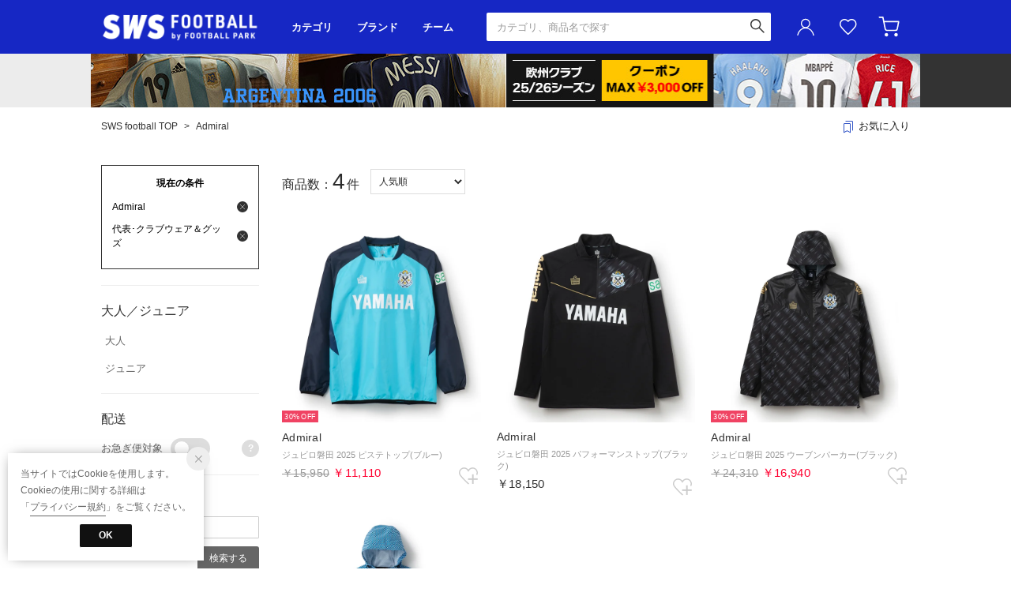

--- FILE ---
content_type: text/html;charset=UTF-8
request_url: https://www.sports-ws.com/brand/admiral/footbl_fangoods/?commercialType=all&searchShopCode=SKOB1347D
body_size: 361453
content:












<?xml version="1.0" encoding="UTF-8"?>
<!DOCTYPE html PUBLIC "-//W3C//DTD XHTML 1.0 Transitional//EN" "http://www.w3.org/TR/xhtml1/DTD/xhtml1-transitional.dtd">
<html xmlns="http://www.w3.org/1999/xhtml" xml:lang="ja" lang="ja">
<head>














  
    <link rel="canonical" href="https://www.sports-ws.com/brand/admiral/footbl_fangoods/">
  
  <meta http-equiv="Content-Type" content="text/html; charset=utf-8" />
  <meta name="format-detection" content="telephone=no" />
  <meta name="google-site-verification" content="22G8cKP9ehqLfwMcb2drrLYU19l6tUkGZh2GBgfQW-I" />
  <meta http-equiv="X-UA-Compatible" content="IE=edge" />
  <meta name="keywords" content="Admiral,アドミラル,代表･クラブウェア＆グッズ" />
  <link rel="icon" href="https://media.aws.locondo.jp/swsstatic/common/img/favicon.svg?rev=e6bf53521b5f62494721bef1e44410d3a098fbd3_1768889016_491402" type="image/svg+xml" />
  <link rel="shortcut icon" href="https://media.aws.locondo.jp/swsstatic/common/img/favicon.ico?rev=e6bf53521b5f62494721bef1e44410d3a098fbd3_1768889016_491402" type="image/x-icon" />
  <link rel="index" title="サッカーショップ【SWS】" href="https://www.sports-ws.com" />
  <title>Admiral アドミラル - 代表･クラブウェア＆グッズ -サッカーショップ【SWS】</title>
  
    
    
      <meta name="description" content="人気ブランドのAdmiral アドミラルの代表･クラブウェア＆グッズの商品一覧。サッカーショップ【SWS】は、人気ブランドのAdmiral アドミラルの代表･クラブウェア＆グッズを豊富に取り揃えています。" />
    
  
  <meta name="robots" content="INDEX,FOLLOW" />

  <!-- OGP -->
  








<meta property="og:type" content="website" />



  
  
    <meta property="og:url" content="https://www.sports-ws.com" />
  




  
  
    <meta property="og:title" content="Admiral アドミラル - 代表･クラブウェア＆グッズ | サッカーショップ【SWS】" />
  




  
  
  
      
        
        
          <meta property="og:image" content="https://media.aws.locondo.jp/swsstatic/common/img/ogp_image.jpg?rev=e6bf53521b5f62494721bef1e44410d3a098fbd3_1768889016_491402"/>
        
      
      
        
        
          <meta property="og:image:secure_url" content="https://media.aws.locondo.jp/swsstatic/common/img/ogp_image.jpg?rev=e6bf53521b5f62494721bef1e44410d3a098fbd3_1768889016_491402" />
        
      
  




  
  
    <meta property="og:description" content="人気ブランドのAdmiral アドミラルの代表･クラブウェア＆グッズの商品一覧。サッカーショップ【SWS】は、人気ブランドのAdmiral アドミラルの代表･クラブウェア＆グッズを豊富に取り揃えています。" />
  






<meta property="og:locale:alternate" content="ja_JP" />
<meta property="og:locale:alternate" content="en_US" />


<meta property="og:site_name" content="サッカーショップ【SWS】" />

<input type="hidden" id="displayMode" value="pc">

  <!-- criteo -->
  








<!-- common/common/tracking/criteo-hasheEmail.jsp -->
<script>
  var displayModeEl = document.getElementById('displayMode');
  var cst = (displayModeEl && displayModeEl.value === 'pc') ? 'd' : 'm';
  var che = '';
  var criteoHashedEmailSha256 = '';

  
  
</script>


<script
  src="https://ajax.googleapis.com/ajax/libs/jquery/3.7.1/jquery.min.js"
  integrity="sha256-/JqT3SQfawRcv/BIHPThkBvs0OEvtFFmqPF/lYI/Cxo=" crossorigin="anonymous"></script>
<script src="https://cdn.jsdelivr.net/npm/jquery-validation@1.20.1/dist/jquery.validate.min.js" integrity="sha256-0xVRcEF27BnewkTwGDpseENfeitZEOsQAVSlDc7PgG0=" crossorigin="anonymous"></script>


<script
  src="https://cdnjs.cloudflare.com/ajax/libs/handlebars.js/4.7.8/handlebars.min.js"
  integrity="sha512-E1dSFxg+wsfJ4HKjutk/WaCzK7S2wv1POn1RRPGh8ZK+ag9l244Vqxji3r6wgz9YBf6+vhQEYJZpSjqWFPg9gg==" crossorigin="anonymous" referrerpolicy="no-referrer"></script>

<script defer type="text/javascript" src="/resources/js/handlebars-templates/handlebars-templates.js?rev=e6bf53521b5f62494721bef1e44410d3a098fbd3_1768889016_491402"></script>
<!-- just-handlebars-helpers -->
<script type="text/javascript" src="https://media.aws.locondo.jp/_assets/js/libs/just-handlebars-helpers@1.0.19/dist/h.no-moment.js?rev=e6bf53521b5f62494721bef1e44410d3a098fbd3_1768889016_491402"></script>
<script type="text/javascript">
  // Register just-handlebars-helpers with handlebars
  H.registerHelpers(Handlebars);
  
  // レビュー小数点切り上げ
  Handlebars.registerHelper('distanceFixed', function(distance) {
    return Number(distance.toFixed(1));
  });
</script>
<!-- affiliate -->
<script defer type="text/javascript" src='/resources/js/affiliate/click.js?rev=e6bf53521b5f62494721bef1e44410d3a098fbd3_1768889016_491402'></script>
<!-- 共通css -->
<link href="https://media.aws.locondo.jp/_assets/css/_vars.css?rev=e6bf53521b5f62494721bef1e44410d3a098fbd3_1768889016_491402" rel="stylesheet">
<link href="https://media.aws.locondo.jp/_assets/css/campaignGroup.css?rev=e6bf53521b5f62494721bef1e44410d3a098fbd3_1768889016_491402" rel="stylesheet">

<link href="https://media.aws.locondo.jp/_assets/js/libs/uikit/css/uikit-locondo.css?rev=e6bf53521b5f62494721bef1e44410d3a098fbd3_1768889016_491402" rel="stylesheet">
<script 
  src="https://cdn.jsdelivr.net/npm/uikit@3.11.1/dist/js/uikit.min.js"
  integrity="sha256-ZOFigV5yX4v9o+n9usKotr5fl9TV4T5JizfqhsXTAPY=" crossorigin="anonymous"></script>
<script
  src="https://cdn.jsdelivr.net/npm/uikit@3.21.4/dist/js/uikit-icons.min.js"
  integrity="sha256-XID2iJmvBVrsn3pKfMiZzX0n10U1jb4TxB2dA9tVSuc=" crossorigin="anonymous"></script>


<link rel="stylesheet" href="https://cdnjs.cloudflare.com/ajax/libs/awesomplete/1.1.5/awesomplete.css" >
<script src="https://cdnjs.cloudflare.com/ajax/libs/awesomplete/1.1.5/awesomplete.min.js"></script>

<!-- Google Material Icon Font , flag-icons -->
<link href="https://fonts.googleapis.com/css2?family=Material+Symbols+Outlined:opsz,wght,FILL,GRAD@20..48,100..700,0..1,-50..200" rel="stylesheet" />
<link href="https://media.aws.locondo.jp/_assets/js/libs/flag-icons/css/flag-icons.min.css?rev=e6bf53521b5f62494721bef1e44410d3a098fbd3_1768889016_491402" rel="stylesheet" />

<script type="text/javascript" src="/resources/js/dayjs/dayjs.min.js?rev=e6bf53521b5f62494721bef1e44410d3a098fbd3_1768889016_491402"></script>
<script type="text/javascript" src="/resources/js/dayjs/ja.js?rev=e6bf53521b5f62494721bef1e44410d3a098fbd3_1768889016_491402"></script>


<script defer type="text/javascript" src='/resources/js/common/jquery.notification-badge.js?rev=e6bf53521b5f62494721bef1e44410d3a098fbd3_1768889016_491402'></script>


<script type="text/javascript" src="https://media.aws.locondo.jp/_assets/js/fnLoading.js?rev=e6bf53521b5f62494721bef1e44410d3a098fbd3_1768889016_491402"></script>


<script type="text/javascript" src="https://media.aws.locondo.jp/_assets/js/handlebars_helper_imageRatio.js?rev=e6bf53521b5f62494721bef1e44410d3a098fbd3_1768889016_491402"></script>

<script type="module" src="https://media.aws.locondo.jp/contents/js/app/modal_notification_inApp.js?rev=e6bf53521b5f62494721bef1e44410d3a098fbd3_1768889016_491402"></script>
<link href="https://media.aws.locondo.jp/contents/css/app/modal_notification_inApp.css?rev=e6bf53521b5f62494721bef1e44410d3a098fbd3_1768889016_491402" rel="stylesheet">



  
  <!-- gtm -->
  








<!-- Google Tag Manager -->
<script>(function(w,d,s,l,i){w[l]=w[l]||[];w[l].push({'gtm.start':
    new Date().getTime(),event:'gtm.js'});var f=d.getElementsByTagName(s)[0],
    j=d.createElement(s),dl=l!='dataLayer'?'&l='+l:'';j.async=true;j.src=
    'https://www.googletagmanager.com/gtm.js?id='+i+dl;f.parentNode.insertBefore(j,f);
    })(window,document,'script','dataLayer','GTM-5L5NXPN');</script>
<!-- End Google Tag Manager -->
  <!-- /gtm -->
  <!-- locondo tracking -->
  










<script type="text/javascript">
  var __ti = '47992d23-4d03-4dbf-afaa-68cf0a5a61d7';
  var __vi = '47992d23-4d03-4dbf-afaa-68cf0a5a61d7';
  var __dm = 'pc';
  var __he = '';
  var __cc = '';
  var __si = 'sws';
  var __ts = '20260122111950';
  var __tu = 'https://analysis.aws.locondo.jp/tracking';
  var __rf = document.referrer;
  var __hf = document.location.href;
  var __pt = document.location.href.split('?')[0];
  var __pl = navigator.platform;
  
  // SHOPOP トラッキングAPI URL
  var __shopopTrackingImageApiUrl = 'https://analysis.aws.locondo.jp/shopop/tracking';
  // 商品動画 トラッキングAPI URL
  var __commodityVideoTrackingApiUrl = 'https://analysis.aws.locondo.jp/commodity-video/tracking';
</script>
<script type="text/javascript" src='/resources/js/analysis/tracker.js?rev=e6bf53521b5f62494721bef1e44410d3a098fbd3_1768889016_491402' defer></script>


<input type="hidden" name="trackCommodityVideo" value="false">
  <!-- /locondo tracking -->


</head>
<body class="site_sws">






  <!-- gtm -->
  








<!-- Google Tag Manager (noscript) -->
<noscript><iframe src="https://www.googletagmanager.com/ns.html?id=GTM-5L5NXPN"
  height="0" width="0" style="display:none;visibility:hidden"></iframe></noscript>
<!-- End Google Tag Manager (noscript) -->
  <!-- /gtm -->
  


<input type="hidden" id="baseUrl" value='/'/>
<input type="hidden" id="api_url_base" value='https://api.aws.locondo.jp'>
<input type="hidden" id="contextPath" value="" />

<input type="hidden" id="url_base" value="/">
<input type="hidden" id="image_url_base" value="https://sc3.locondo.jp/contents/">
<input type="hidden" id="css_url_base"   value="https://media.aws.locondo.jp/contents/">

<input type="hidden" id="__locoad_tracking_url_base" value="https://analysis.aws.locondo.jp/locoad">




  
  
  
  
    <input type="hidden" id="commercialtypeNumber" value="all"/>
  

















<script src="https://cdn.jsdelivr.net/npm/i18next@23.7.6/i18next.min.js"></script>
<script>
i18next.init({
  lng: $('#siteLanguage')[0] ? $('#siteLanguage').val() : 'ja',
  ns: 'default',
  debug: false,
});
</script>
<script defer type="text/javascript" src="/resources/js/i18n-message/default-msg-ja.js?rev=e6bf53521b5f62494721bef1e44410d3a098fbd3_1768889016_491402"></script>
<script defer type="text/javascript" src="/resources/js/i18n-message/default-msg-en.js?rev=e6bf53521b5f62494721bef1e44410d3a098fbd3_1768889016_491402"></script>
<script defer type="text/javascript" src="https://media.aws.locondo.jp/_assets/js/i18n-message/assets-msg-ja.js?rev=e6bf53521b5f62494721bef1e44410d3a098fbd3_1768889016_491402"></script>
<script defer type="text/javascript" src="https://media.aws.locondo.jp/_assets/js/i18n-message/assets-msg-en.js?rev=e6bf53521b5f62494721bef1e44410d3a098fbd3_1768889016_491402"></script>



<script>
function wrapI18nUrl(url) {
  if (!$('#siteLanguage')[0]) {
    // 言語設定なし
    return url;
  }
  
  const lang = $('#siteLanguage').val();
  const languages = ['ja', 'en'];
  if (!url || !url.startsWith('/') || languages.some(l => url.startsWith('/' + l + '/'))) {
    // URL引数なし or URLがルートパス指定以外 or URLに言語設定が行われている
    return url;
  }

  // それぞれの言語のURLパスをセット
  switch (lang) {
  case 'ja':
    // 日本語の場合は、URLの操作を行わない
    return url;
  case 'en':
    return '/en' + url;
  default:
    return url;
  }
} 

$.ajaxPrefilter(function (option) {
  option.url = wrapI18nUrl(option.url);
});  
</script>


  
  
  
    










<!-- ShopCode #ID -->
<input type="hidden" id="shopCode" value="SKOB1347D">










<!-- header-element-1.jsp -->

<input type="hidden" id="swsCityCode" value="kobudo-football" />

<link rel="stylesheet" type="text/css" href="https://media.aws.locondo.jp/_assets/css/pc/common-base.css?rev=e6bf53521b5f62494721bef1e44410d3a098fbd3_1768889016_491402" media="all" charset="UTF-8" />
<link rel="stylesheet" type="text/css" href="https://media.aws.locondo.jp/_assets/css/pc/common-footer.css?rev=e6bf53521b5f62494721bef1e44410d3a098fbd3_1768889016_491402" media="all" charset="UTF-8" />
<link rel="stylesheet" type="text/css" href="https://media.aws.locondo.jp/_assets/css/pc/common-boem_style.css?rev=e6bf53521b5f62494721bef1e44410d3a098fbd3_1768889016_491402" media="all" charset="UTF-8" />
<link rel="stylesheet" type="text/css" href="https://media.aws.locondo.jp/_assets/css/style_father.css?rev=e6bf53521b5f62494721bef1e44410d3a098fbd3_1768889016_491402" media="all" charset="UTF-8" />
<link href="https://fonts.googleapis.com/css?family=Oswald" rel="stylesheet">
<link href="https://fonts.googleapis.com/css?family=Open+Sans%7CTeko" rel="stylesheet">
<link href="https://fonts.googleapis.com/css?family=Lato" rel="stylesheet">


  <link rel="stylesheet" type="text/css" href="https://media.aws.locondo.jp/_assets/css/pc/common-switching.css?rev=e6bf53521b5f62494721bef1e44410d3a098fbd3_1768889016_491402" media="all" charset="UTF-8" />



<link rel="stylesheet" type="text/css" href="https://media.aws.locondo.jp/swsstatic/common/css/pc/sws_common-header.css?rev=e6bf53521b5f62494721bef1e44410d3a098fbd3_1768889016_491402" media="all" charset="UTF-8" />
<link rel="stylesheet" type="text/css" href="https://media.aws.locondo.jp/swsstatic/common/css/pc/sws_common-style.css?rev=e6bf53521b5f62494721bef1e44410d3a098fbd3_1768889016_491402" media="all" charset="UTF-8" />
<script type="text/javascript" src="https://media.aws.locondo.jp/_assets/js/pc/common.js?rev=e6bf53521b5f62494721bef1e44410d3a098fbd3_1768889016_491402" charset="UTF-8"></script>


<script src="https://media.aws.locondo.jp/_assets/js/libs/lazyload/lazyload.min.js?rev=e6bf53521b5f62494721bef1e44410d3a098fbd3_1768889016_491402"></script>
<script src="https://media.aws.locondo.jp/_assets/js/libs/lazyload/lazyload.instance.js?rev=e6bf53521b5f62494721bef1e44410d3a098fbd3_1768889016_491402"></script>
<link rel="stylesheet" type="text/css" href="https://media.aws.locondo.jp/_assets/js/libs/lazyload/lazyload.css?rev=e6bf53521b5f62494721bef1e44410d3a098fbd3_1768889016_491402" />



<script type="text/javascript" src="https://media.aws.locondo.jp/_assets/js/libs/Remodal/remodal.js?rev=e6bf53521b5f62494721bef1e44410d3a098fbd3_1768889016_491402"></script>
<link rel="stylesheet" type="text/css" href="https://media.aws.locondo.jp/_assets/js/libs/Remodal/remodal-default-theme.css?rev=e6bf53521b5f62494721bef1e44410d3a098fbd3_1768889016_491402" media="all" charset="UTF-8" />
<link rel="stylesheet" type="text/css" href="https://media.aws.locondo.jp/_assets/js/libs/Remodal/remodal.css?rev=e6bf53521b5f62494721bef1e44410d3a098fbd3_1768889016_491402" media="all" charset="UTF-8" />

<link rel="stylesheet" href="https://cdnjs.cloudflare.com/ajax/libs/slick-carousel/1.8.1/slick.min.css" />
<link rel="stylesheet" href="https://cdnjs.cloudflare.com/ajax/libs/slick-carousel/1.8.1/slick-theme.min.css" />
<script src="https://cdnjs.cloudflare.com/ajax/libs/slick-carousel/1.8.1/slick.min.js"></script>

<link rel="stylesheet" href="https://media.aws.locondo.jp/_assets/js/libs/tippy/light.css?rev=e6bf53521b5f62494721bef1e44410d3a098fbd3_1768889016_491402" />
<script src="https://media.aws.locondo.jp/_assets/js/libs/tippy/popper.min.js?rev=e6bf53521b5f62494721bef1e44410d3a098fbd3_1768889016_491402"></script>
<script src="https://media.aws.locondo.jp/_assets/js/libs/tippy/index.all.min.js?rev=e6bf53521b5f62494721bef1e44410d3a098fbd3_1768889016_491402"></script>


<script src="https://media.aws.locondo.jp/_assets/js/jquery.ranking.js?rev=e6bf53521b5f62494721bef1e44410d3a098fbd3_1768889016_491402"></script>
<script type="text/javascript" src="https://media.aws.locondo.jp/_assets/js/api-commodityranking.js?rev=e6bf53521b5f62494721bef1e44410d3a098fbd3_1768889016_491402"></script>


<script type="text/javascript" src='/resources/js/store.legacy.min.js?rev=e6bf53521b5f62494721bef1e44410d3a098fbd3_1768889016_491402'></script>
<script type="text/javascript" src='/resources/js/search/search-history.js?rev=e6bf53521b5f62494721bef1e44410d3a098fbd3_1768889016_491402'></script>


<script type="text/javascript" src='/resources/js/suggestSearch/pc-suggest.js?rev=e6bf53521b5f62494721bef1e44410d3a098fbd3_1768889016_491402'></script>


<script src='/resources/js/js.cookie.js?rev=e6bf53521b5f62494721bef1e44410d3a098fbd3_1768889016_491402'></script>
<script type="text/javascript" src='/resources/js/commodity/commodity-history.js?rev=e6bf53521b5f62494721bef1e44410d3a098fbd3_1768889016_491402'></script>


<script defer type="text/javascript" src="https://media.aws.locondo.jp/_assets/js/api-headerInfo.js?rev=e6bf53521b5f62494721bef1e44410d3a098fbd3_1768889016_491402"></script>


<link rel="stylesheet" type="text/css" href="https://media.aws.locondo.jp/swsstatic/common/css/pc/sws_toku_hbs_style.css">
<script src="https://media.aws.locondo.jp/swsstatic/common/js/pc/pc-toku_hbs.js"></script>


<script defer type="text/javascript" src="https://media.aws.locondo.jp/swsstatic/common/js/sws_service_config.js?rev=e6bf53521b5f62494721bef1e44410d3a098fbd3_1768889016_491402"></script>
<script defer type="text/javascript" src="https://media.aws.locondo.jp/_assets/js/content-guide-sws.js?rev=e6bf53521b5f62494721bef1e44410d3a098fbd3_1768889016_491402"></script>

<script defer type="text/javascript" src="https://media.aws.locondo.jp/swsstatic/common/js/sws_pc-common.js?rev=e6bf53521b5f62494721bef1e44410d3a098fbd3_1768889016_491402"></script>
<script type="module" src="https://media.aws.locondo.jp/swsstatic/common/js/sws_normalization/main.js?rev=e6bf53521b5f62494721bef1e44410d3a098fbd3_1768889016_491402"></script>
<script src="https://media.aws.locondo.jp/swsstatic/common/js/sws_categoryList.js?rev=e6bf53521b5f62494721bef1e44410d3a098fbd3_1768889016_491402"></script>

<noscript>
  <div class="noscript">
    <div class="noscript-inner">
      <p>
        <strong>お使いのブラウザは、JavaScript機能が有効になっていません。</strong>
      </p>
      <p>このウェブサイトの機能をご利用される場合は、お使いのブラウザでJavaScriptを有効にしてください。</p>
    </div>
  </div>
</noscript>


<div id="headerInformation"></div>


  
    <div class="globalWrap -football" data-shop-categorycode="football"><!-- footer内で閉じる -->
  
  
  
  
  


<!-- お知らせ欄 info_box_top -->
<div class="clearfix info-ld pc" id="info_box_top">
  <span id="informationsInHeader"></span>
</div>
<!-- /お知らせ欄 -->



<div class="pcHeader" data-gtm-click="pcHeader">
  <div class="inner">
    <h1 class="siteLogo">
      <a href="/" title="SWS football">サッカーショップ【SWS】</a>
    </h1>
    <div class="pcHeaderNav">
      <div class="pcHeaderNavItem -category" data-gtm-click="pcHeader_category">
        <button class="dropBtn">カテゴリ</button>
        <div uk-dropdown="boundary: .pcHeader;boundary-align: true">
          <div class="inner">
            <ul uk-accordion="multiple: true" id="_js_pcHeaderNavCategory_1">
              <li class="categoryList" data-item="footbl_uniform_edit">
                <a class="uk-accordion-title" href="#">代表･クラブユニフォーム</a>
                <ul class="uk-accordion-content" id="_js_pcHeaderNavCategory_team"></ul>
                <script>
                  Handlebars.registerHelper("ifEquals", function (a, b, options) {
                    if (a == b) {
                      return options.fn(this);
                    }
                    return options.inverse(this);
                  });
                  Handlebars.registerHelper('ifNotEquals', function (a, b, options) {
                      if (a != b) { return options.fn(this); }
                      return options.inverse(this);
                  });
                </script>
                <script type="text/x-handlebars-template" id="pcHeaderNavCategory-template_team">
                  {{#each this}}
                    {{#each list}}
                      {{#ifEquals name "すべて"}}
                        <li class="item -all-team"><a href="../../{{url}}">{{../group}}すべて</a></li>
                      {{/ifEquals}}
                      {{#ifNotEquals name "すべて"}}
                        <li class="item"><a href="../../{{url}}">{{name}}</a></li>
                      {{/ifNotEquals}}
                    {{/each}}
                  {{/each}}
                </script>
              </li>
            </ul>
            <ul uk-accordion="multiple: true" id="_js_pcHeaderNavCategory_2">
            </ul>
            <ul uk-accordion="multiple: true" id="_js_pcHeaderNavCategory_3">
              <li class="itemExtra"><a href="/contents/fp_team">チームオーダー</a></li>
              <li class="itemExtra"><a href="/category/footbl_training%7Cfootbl_casual?markingEnabledFlag=1">マーキング</a></li>
            </ul>
            <script type="text/x-handlebars-template" id="pcHeader-template_category_1">
              {{#each this}}
                {{#ifEquals category.pc_col "1"}}
                <li class="categoryList" data-item="{{category.code}}">
                  <a class="uk-accordion-title" href="#">{{category.name}}</a>
                  <ul class="uk-accordion-content">
                    {{#each category_child}}
                      {{#ifEquals @index "0"}}
                        <li><a href="/category/{{../category.code}}">すべて</a></li>
                      {{/ifEquals}}
                        <li><a href="/category/{{code}}">{{name}}</a></li>
                    {{/each}}
                  </ul>
                </li>
                {{/ifEquals}}
              {{/each}}
            </script>
            <script type="text/x-handlebars-template" id="pcHeader-template_category_2">
              {{#each this}}
                {{#ifEquals category.pc_col "2"}}
                <li class="categoryList" data-item="{{category.code}}">
                  <a class="uk-accordion-title" href="#">{{category.name}}</a>
                  <ul class="uk-accordion-content">
                    {{#each category_child}}
                      {{#ifEquals @index "0"}}
                        <li><a href="/category/{{../category.code}}">すべて</a></li>
                      {{/ifEquals}}
                        <li><a href="/category/{{code}}">{{name}}</a></li>
                    {{/each}}
                  </ul>
                </li>
                {{/ifEquals}}
              {{/each}}
            </script>
            <script type="text/x-handlebars-template" id="pcHeader-template_category_3">
              {{#each this}}
                {{#ifEquals category.pc_col "3"}}
                <li class="categoryList" data-item="{{category.code}}">
                  <a class="uk-accordion-title" href="#">{{category.name}}</a>
                  <ul class="uk-accordion-content">
                    {{#each category_child}}
                      {{#ifEquals @index "0"}}
                        <li><a href="/category/{{../category.code}}">すべて</a></li>
                      {{/ifEquals}}
                        <li><a href="/category/{{code}}">{{name}}</a></li>
                    {{/each}}
                  </ul>
                </li>
                {{/ifEquals}}
              {{/each}}
            </script>
          </div>
        </div>
      </div>
      <div class="pcHeaderNavItem -brand" data-gtm-click="pcHeader_brand">
        <button class="dropBtn">ブランド</button>
        <div uk-dropdown="boundary: .pcHeader;boundary-align: true">
          <div class="inner">
            <ul class="logoList" id="_js_pcHeaderNavItem_logoList">
            </ul>
            <script type="text/x-handlebars-template" id="pcHeaderNavItem-template_logoList">
              {{#each this}}
              <li class="logoListItem">
                <a href="{{url}}">
                  <div class="wrap"><img src="https://media.aws.locondo.jp/swsstatic/common/img/logo_brand/{{image}}?rev=e6bf53521b5f62494721bef1e44410d3a098fbd3_1768889016_491402" alt="{{alt}}"></div>
                  <span>{{alt}}</span>
                </a>
              </li>
              {{/each}}
              <li class="logoListItem -toBrandList">
                <a href="/catalog/brand-list">
                  <span>ブランド一覧</span>
                </a>
              </li>
            </script>
          </div>
        </div>
      </div>
      <div class="pcHeaderNavItem -team" data-gtm-click="pcHeader_team">
        <button class="dropBtn">チーム</button>
        <div uk-dropdown="boundary: .pcHeader;boundary-align: true">
          <div class="inner">
            <div id="_js_pcHeaderNavItem_team"></div>
            <div class="toTeamList"><a href="/contents/team-list-static">チーム一覧</a></div>
          </div>
        </div>
        <script type="text/x-handlebars-template" id="pcHeaderNavItem-template_team">
          {{#each this}}
          <div class="col">
            <p class="listHeading">{{group}}</p>
            {{#each area}}
            <div class="teamListWrap">
              <p class="headingSub">{{@key}}</p>
              <ul class="teamList">
                {{#each this}}
                <li><a href="../../team/{{code}}">{{name}}</a></li>
                {{/each}}
              </ul>
            </div>
            {{/each}}
          </div>
          {{/each}}
        </script>
      </div>
      <div class="pcHeaderNavItem -home">
        <a href="/top">HOME</a>
      </div>
    </div>
    
    









<!-- header-element-2.jsp -->
<div class="pcHeader-searchBox" data-gtm-click="pcHeader_searchBox">
  <form id="search_mini_form" action="/search" method="get">
    
    <input type="hidden" name="fromid" value="search_mini_form">
    <div class="search_box">
      <div>
        <div class="wrap_searchText">
          <input id="searchText" name="searchWord" class="input" type="text" placeholder="カテゴリ、商品名で探す" value="" autocomplete="off">
        </div>
        <div class="wrap_searchbutton">
          <button class="searchbutton" type="submit" width="24" height="24"></button>
        </div>
      </div>
      <div class="suggestBox">
        <div class="suggestBox_innner">
          <div id="output_searchHistory" class="output_suggest"></div>
          <div id="output_suggestA" class="output_suggest"></div>
          <div id="output_suggestB" class="output_suggest"></div>
        </div>
      </div>
      <div id="auto_indicator" class="search_autocomplete autocomplete" style="border-color: rgb(232, 233, 237); display: none; ">検索中...</div>
    </div>
  </form>
</div>
<!-- section user info -->
<div class="pcHeader-userMenu" data-gtm-click="pcHeader_userMenu">
  
  
    <div class="userMenuItem -login">
      <a class="wrapUserIcon" href="/login"><i uk-icon="user" class="uk-icon"></i>ユーザーアイコン(login)</a>
      <div uk-dropdown="boundary:.pcHeader > .inner;boundary-align: true;pos:bottom-right; shift: false; flip: false">
        <ul>
          <li class="item -toLogin"><a href="/login">ログイン</a></li>
          <li class="item -toCustomerRegister"><a href="/customer/customer-register">新規会員登録 (無料)</a></li>
        </ul>
      </div>
    </div>
    <div class="userMenuItem -favorite">
      <a href="/mypage/favorite-list/" class="arr_none">
        お気に入り<i class="icon_favorite"></i>
      </a>
    </div>
  

  
  
  <div class="userMenuItem -cart">
    <a href="/cart/?commercialType=0">
      カート<div class="js-cartCount"></div>
    </a>
  </div>
</div>
  </div>

  <!-- お知らせ欄 info_box_bottom -->
  <div class="clearfix info-ld pc" id="info_box_bottom">
    <span id="informationsOnGrobalNavi"></span>
  </div>
  <!-- /お知らせ欄 -->

</div><!-- /pcHeader -->











<!-- header-element-3.jsp -->

<script type="text/x-handlebars-template" id="pcHeader_searchHistory_template">
  {{#if this}}
    <h4 class="itemSuggestTitle">検索履歴</h4>
    <ul id="searchHistoryList" class="suggest_searchHistory indexList">
      {{#each this}}
        <li class="indexItem">
          <div class="indexItemContent" data-title-localStorage="{{title}}">
            <div class="indexItemHeading">
              <a class="inner" href="{{url}}">{{title}}</a>
            </div>
          </div>
          <span class="deleteHistoryList"></span>
        </li>
      {{/each}}
    </ul>
  {{/if}}
</script>
<!--  関連アイテムテンプレート -->
<script id="SuggestCommodities" type="text/x-handlebars-template">
  {{#if Commodities}}
    <h4 class="itemSuggestTitle">関連アイテム</h4>
    <ul class="SuggestCommoditiesList">
      {{#each Commodities}}
        <li><a href="/{{url}}"><span><img src="{{image}}" width="70" height="70"></span><span>{{name}}</span></a></li>
      {{/each}}
    </ul>
  {{/if}}
</script>
<!-- /suggest-search settings -->












<!--CustomerCode-->


<script>
  const gaCustomerCode = $('#gaCustomerCode').val();
  const gaCustomerGroupId = $('#gaCustomerGroupId').val();
  const gaBoemCustomerNo = $('#gaBoemCustomerNo').val();
  const canPushGA = (gaCustomerCode !== '' && gaCustomerCode !== undefined) ? true : false; 

  if(canPushGA) {
    const userData = {
    login_id: gaCustomerCode,
    
    user_status: gaCustomerGroupId
    };
    window.dataLayer = window.dataLayer || [];
    window.dataLayer.push(userData);
  }
</script>






<input type="hidden" id="siteName" value="SWS football">









<!-- common/templates/header-config.jsp -->
<input type="hidden" id="siteDomain" value="www.sports-ws.com">
<input type="hidden" id="siteTitle" value="サッカーショップ【SWS】">
<input type="hidden" id="schema" value="sws">
<input type="hidden" id="isOneBrand" value="false">
<input type="hidden" id="isConvertable" value="">
<input type="hidden" id="convertReturnMethod" value="">
<input type="hidden" id="convertRequestDeadlineDays" value="">
<input type="hidden" id="properIsReturnable" value="">
<input type="hidden" id="saleIsReturnable" value="">
<input type="hidden" id="returnReturnMethod" value="">
<input type="hidden" id="properReturnFee" value="">
<input type="hidden" id="saleReturnFee" value="">
<input type="hidden" id="returnRequestDeadlineDays" value="">
<input type="hidden" id="giftService" value="false">
<input type="hidden" id="hasDeluxeGift" value="false">
<input type="hidden" id="giftCost" value="">
<input type="hidden" id="tagcutCost" value="">
<input type="hidden" id="deluxeCost" value="">
<input type="hidden" id="pointService" value="true">
<input type="hidden" id="pointRate" value="0.0">
<input type="hidden" id="pointPeriod" value="6">
<input type="hidden" id="pointGivenDaysAfterShipping" value="">
<input type="hidden" id="reviewService" value="true">
<input type="hidden" id="reviewPointService" value="true">
<input type="hidden" id="useReviewLot" value="true">
<input type="hidden" id="reviewPointRate" value="">
<input type="hidden" id="deliveryChargePost" value="">
<input type="hidden" id="deliveryChargeLate" value="">
<input type="hidden" id="deliveryChargeDate" value="">
<input type="hidden" id="deliveryChargeFast" value="">
<input type="hidden" id="deliveryChargeExpress" value="">
<input type="hidden" id="expressDeliveryCommission" value="">
<input type="hidden" id="freeShippingAmount" value="8000">
<input type="hidden" id="commissionCod" value="">
<input type="hidden" id="commissionCard" value="">
<input type="hidden" id="commissionCvs" value="">
<input type="hidden" id="commissionPayeasy" value="">
<input type="hidden" id="commissionPaypay" value="">
<input type="hidden" id="commissionDocomo" value="">
<input type="hidden" id="commissionAu" value="">
<input type="hidden" id="commissionSoftBank" value="">
<input type="hidden" id="commissionYamato" value="">
<input type="hidden" id="isPrepaidSite" value="">
<input type="hidden" id="hasCustomerGroup" value="true">

<input type="hidden" id="customerGroupTotalEndIntervalDays" value="">
<input type="hidden" id="customerGroupRangePeriod" value="">
<input type="hidden" id="returnConvertReviewable" value="false">
<input type="hidden" id="amazonPayOption" value="">
<input type="hidden" id="enableGlobalOrder" value="false">
<input type="hidden" id="enableMultiLanguage" value="false">
<input type="hidden" id="isBackOrder" value="false">
<input type="hidden" id="useSmari" value="">

  






























<!-- pc/search/search-top-area.jsp -->
<link rel="stylesheet" href="https://media.aws.locondo.jp/_assets/css/pc/content-catalog-koichi.css?rev=e6bf53521b5f62494721bef1e44410d3a098fbd3_1768889016_491402" />

<script type="text/javascript" src="/resources/js/i18n-message/search-msg-ja.js?rev=e6bf53521b5f62494721bef1e44410d3a098fbd3_1768889016_491402"></script>
<script type="text/javascript" src="/resources/js/i18n-message/search-msg-en.js?rev=e6bf53521b5f62494721bef1e44410d3a098fbd3_1768889016_491402"></script>
<script type="text/javascript" src="/resources/js/search/jquery.search-boem.js?rev=e6bf53521b5f62494721bef1e44410d3a098fbd3_1768889016_491402"></script>
<script type="text/javascript" src="/resources/js/History.js?rev=e6bf53521b5f62494721bef1e44410d3a098fbd3_1768889016_491402"></script>


  <script src="https://media.aws.locondo.jp/swsstatic/common/js/pc/frontend.search-sws.js?rev=e6bf53521b5f62494721bef1e44410d3a098fbd3_1768889016_491402"></script>



<input id="searchHistoryTitle" type="hidden" value='Admiral/代表･クラブウェア＆グッズ'>


<script type="text/javascript" src="/resources/js/common/jquery.mysize-common.js?rev=e6bf53521b5f62494721bef1e44410d3a098fbd3_1768889016_491402"></script>
<script type="text/javascript" src="/resources/js/search/jquery.mysize-search.js?rev=e6bf53521b5f62494721bef1e44410d3a098fbd3_1768889016_491402"></script>
<script defer type="text/javascript" src="/resources/js/search/jquery.mysize-purchase-history.js?rev=e6bf53521b5f62494721bef1e44410d3a098fbd3_1768889016_491402"></script>
<input type="hidden" id="shoesCategorySelected" value='false'>


<div class="catalogPage">

  
  <script type="text/javascript" src="/resources/js/brand/mybrand.js?rev=e6bf53521b5f62494721bef1e44410d3a098fbd3_1768889016_491402"></script>
  
    
      
      <style>.trgMute{display: none !important;}</style>
    
    
  

  
  <link rel="stylesheet" href="https://media.aws.locondo.jp/_assets/js/libs/noUiSlider/nouislider.min.css?rev=e6bf53521b5f62494721bef1e44410d3a098fbd3_1768889016_491402" />
  <script src="https://media.aws.locondo.jp/_assets/js/libs/noUiSlider/nouislider.min.js?rev=e6bf53521b5f62494721bef1e44410d3a098fbd3_1768889016_491402"></script>
  <script src="https://media.aws.locondo.jp/_assets/js/libs/noUiSlider/wNumb.js?rev=e6bf53521b5f62494721bef1e44410d3a098fbd3_1768889016_491402"></script>
  <script src="/resources/js/search/search-slider.js?rev=e6bf53521b5f62494721bef1e44410d3a098fbd3_1768889016_491402"></script>

  
  <script src="https://cdnjs.cloudflare.com/ajax/libs/gsap/3.6.1/gsap.min.js"></script>
  <script src="https://cdnjs.cloudflare.com/ajax/libs/gsap/3.6.1/ScrollTrigger.min.js"></script>

  

  
  
  
  <input type="hidden" id="catalogParam" value="">

  <!-- breadcrumbs -->
  <div class="breadcrumbs catalog_breadcrumbs">
    <ul class="clearfix">
      
        
        
          <li><a href="/">ホーム</a></li>
        
      
      
        
          <li>&gt; <a href='/brand/admiral/?commercialType=all'>
              Admiral
              
            </a>
          </li>

          
            <li class="brandDivBtn">
              
              
                <input id="searchBrandName" type="hidden" value='Admiral'>
                <div class="lc-flexBox lc-flexBox--middle">
                  <div class="favoriteBrand-btn">
                    <button style="display: none;" class="favoriteBrand-btn-login" onclick="$('.favoritebrand_result').fadeIn('fast');">
                      <span>お気に入り</span>
                      
                    </button>
                    <button style="display: none;" class="favoriteBrand-btn-add"   onclick="updateMybrand({favorite: true});">
                      <span>お気に入り</span>
                      
                    </button>
                    <button style="display: none;" class="favoriteBrand-btn-del"   onclick="updateMybrand({favorite: false});">
                      <span>登録済み</span>
                      
                    </button>
                  </div>
                  
                    
                    
                  
                </div>
              
              
              
              <div class="favoritebrand_result favoritebrand_alert_container favoritebrand_inner_left" style="display: none;">
                <div class="favoritebrand_alert_inner">
                  
                    <h4>お気に入りに追加するためには<br><a href='/mybrand/add-favorite-brand?brandName=Admiral&commercialType=all'>ログイン</a>が必要です。</h4>
                  
                  
                  
                    <p>お気に入りブランドは以下の場合にメールでご連絡します。</p>
                    <ul>
                      <li>・セールが始まった場合</li>
                      <li>・新着アイテムが入荷された場合</li>
                    </ul>
                  
                  
                </div>
                <p class="favoritebrand_alert_btn"><a href='/mybrand/add-favorite-brand?brandName=Admiral&commercialType=all'>
                  ログイン
                  
                  </a></p>
                <p class="favoritebrand_alert_close"><a href="javascript:void(0);" onclick="javascript:$('.favoritebrand_result').fadeOut('fast');return false;">
                  閉じる
                  
                  </a></p>
              </div>
              
            </li>
            
        
        
        
        
      
    </ul>
  </div>
  <script type="text/javascript" src="https://media.aws.locondo.jp/_assets/js/pc/pc-breadcrumbs.js?rev=e6bf53521b5f62494721bef1e44410d3a098fbd3_1768889016_491402"></script>
  <script type="application/ld+json">
    {
      "@context": "https://schema.org",
      "@type": "BreadcrumbList",
      "itemListElement": [{
        "@type": "ListItem",
        "position": 1,
        "name": "SWS football",
        "item": "https://www.sports-ws.com"
      }
      
      
      ,{
        "@type": "ListItem",
        "position": 2,
        "name": "Admiral",
        "item": "https://www.sports-ws.com/brand/admiral/?commercialType=all"
      }
      
      
      
      
      
      ]
    }
  </script>

  <!-- 関連コンテンツ -->
  <div id="content_banner">
    
  </div>

  
    
      
      
        <div id="contents_ver4" class="page_search catalog_main is-not-login">
      
    
  
  
  









<!-- common/pc/search/search-filter.jsp -->
<link rel="stylesheet" href="https://media.aws.locondo.jp/_assets/css/pc/content-catalog-search-filter.css?rev=e6bf53521b5f62494721bef1e44410d3a098fbd3_1768889016_491402" />
<div class="search-filter" id="left_navi"  >
  <div class="inner">
    <button class="close-search-filter" type="button" uk-toggle="target:#left_navi"></button>
      <p class="search-filter-heading">絞り込み</p>
      
    
      








  
<!-- common/pc/search/elm_searchConditions.jsp -->


  
  <div class="searchCondition">
    <p class="heading">現在の条件</p>
    
    <ul>
      
        <li data-word="Admiral" >
          <div class="word">Admiral</div>
          <div class="delete" onclick='$().removeCondition("searchBrand")'>
            <i uk-icon="close"></i>
          </div>
        </li>
      
        <li data-word="代表･クラブウェア＆グッズ" >
          <div class="word">代表･クラブウェア＆グッズ</div>
          <div class="delete" onclick='$().removeCondition("searchCategory")'>
            <i uk-icon="close"></i>
          </div>
        </li>
      
    </ul>
  </div>

<script>
  // 検索条件を削除
  function searchConditionDelete() {
    $('.searchCondition .delete').on('touchstart click', function(e) {
      // 二重にイベントが発火するのを防ぐ
      e.preventDefault();
      $(this).closest('li').fadeOut('fast');
    });
  }
  searchConditionDelete();
</script>
    

    

      
      
        
        <section class="wrap_filter alignmentSearch gender -football">
          <h3>大人／ジュニア</h3>
          <ul class="filter_list">
            <li>
              <a onmouseout="this.style.cursor='auto';" onmouseover="this.style.cursor='pointer';"
                onclick="$().addCondition('searchGenderCode','W|M|U');">大人</a>
            </li>
            <li>
              <a onmouseout="this.style.cursor='auto';" onmouseover="this.style.cursor='pointer';"
                onclick="$().addCondition('searchGenderCode','C|B');">ジュニア</a>
            </li>
          </ul>
        </section>
        
        <section class="wrap_filter alignmentSearch gender -running">
          <h3>性別</h3>
          <ul class="filter_list">
            <li>
              <a onmouseout="this.style.cursor='auto';" onmouseover="this.style.cursor='pointer';"
                onclick="$().addCondition('searchGenderCode','W|U');">レディース</a>
            </li>
            <li>
              <a onmouseout="this.style.cursor='auto';" onmouseover="this.style.cursor='pointer';"
                onclick="$().addCondition('searchGenderCode','M|U');">メンズ</a>
            </li>
          </ul>
        </section>
        
        <section class="wrap_filter alignmentSearch gender -basketball -volleyball">
          <h3>性別</h3>
          <ul class="filter_list">
            <li>
              <a onmouseout="this.style.cursor='auto';" onmouseover="this.style.cursor='pointer';"
                onclick="$().addCondition('searchGenderCode','W|U');">レディース</a>
            </li>
            <li>
              <a onmouseout="this.style.cursor='auto';" onmouseover="this.style.cursor='pointer';"
                onclick="$().addCondition('searchGenderCode','M|U');">メンズ</a>
            </li>
            <li>
              <a onmouseout="this.style.cursor='auto';" onmouseover="this.style.cursor='pointer';"
                onclick="$().addCondition('searchGenderCode','C|B|U');">ジュニア</a>
            </li>
          </ul>
        </section>
      

      
      

      
      

      
      <section class="wrap_filter alignmentSearch priceType">
        <p class="heading">
          価格タイプ
          
        </p>
        <ul class="filter_list">
          <li>
            <a onmouseout="this.style.cursor='auto';" onmouseover="this.style.cursor='pointer';"
              onclick="$().addCondition('alignmentSearch','4');">
              通常価格
              
            </a>
          </li>
          <li>
            <a onmouseout="this.style.cursor='auto';" onmouseover="this.style.cursor='pointer';"
              
                
                
                
                  onclick="$().addCondition('alignmentSearch','3');"
                
              
              >
              セール価格
              
            </a>
          </li>
          <li class="filter_list_saleCoupon">
            <a onmouseout="this.style.cursor='auto';" onmouseover="this.style.cursor='pointer';"
            onclick="$().addCondition('campaignType','3');">
              セール・クーポン
              
            </a>
          </li>
        </ul>
      </section>
      
      <section class="wrap_filter FastDelivery clearfix" style="display:none;">
        <p class="heading">
          配送
          
        </p>
        <div class="filter_FastDelivery clearfix">
          <input data-index="0" id="searchFastDeliveryId" type="checkbox" value=""
            
          />
          <span class="FastDeliveryLabel">
            お急ぎ便対象
            
          </span>
          <label for="searchFastDeliveryId"></label>
          <div class="trgFastDeliveryTooltip">?</div>
          <div id="trgFastDeliveryTooltip_template">
            <small class="FastDeliveryNotice">
              お急ぎ便なら14時までのご注文<br>ご入金で当日出荷いたします。
              
            </small>
          </div>
        </div>
        <div class="filter_FastDelivery_btn" style="display: none;">
          <input value="
            検索する
            
          "
          onclick="$().addCondition('searchFastDelivery', $('#searchFastDeliveryId:checked').length ? 1 : '');" type="button">
        </div>
        <script>
          tippy('.trgFastDeliveryTooltip', {
            content: $('#trgFastDeliveryTooltip_template').html(),
            interactive: true,
            trigger: 'click',
            placement: 'bottom',
            theme:'light',
          });
        </script>
      </section>
      
      <section class="wrap_filter exchangeReturns" style="display:none;">
        <script src="https://media.aws.locondo.jp/_assets/js/pc/pc-searchService.js?rev=e6bf53521b5f62494721bef1e44410d3a098fbd3_1768889016_491402"></script>
        <p class="heading">
          交換・返品
          
        </p>
        <div class="filter_exchangeReturns clearfix">
          <input data-index="0" id="isAllConvertReturn" type="checkbox" value=""
            checked="checked"
          />
          <label for="isAllConvertReturn" class="checkbox">
            全て表示
            
          </label>
        </div>
        <div class="filter_exchangeReturns clearfix">
          <input data-index="0" id="isConvertFree" type="checkbox" value="" disabled
            
          />
          <label for="isConvertFree" class="checkbox">
            <span class="exchangeLabel">
              サイズ交換不可を除く
              
            </span>
          </label>
        </div>
        <div class="filter_exchangeReturns clearfix">
          <input data-index="0" id="isAvailableReturn" type="checkbox" value="" disabled
            
          />
          <label for="isAvailableReturn" class="checkbox">
            <span class="returnsLabel">
              返品不可を除く
              
            </span>
          </label>
        </div>

        <span class="locondo-checkbox filter_returnsOption">
          <input data-index="0" id="isOnlyReturnFree" type="checkbox" value=""
            
              
              
              disabled
            
          />
          <label for="isOnlyReturnFree">返品可（有料）も除く</label>
          
        </span>

        <div id="resetExchangeReturns" class="filter_returns_btn">
          <input value="
            検索する
            
            "
            onclick="$('#convertFreeFlag,#searchReturnCond').val(''); $().addCondition();" type="button">
        </div>
        <div id="searcExchangeReturns" class="filter_returns_btn" style="">
          <input value="
            検索する
            
            "
            onclick="$().searchReturns();" type="button">
        </div>
      </section>

      
      <section class="wrap_filter category">
        <p class="heading">
          カテゴリ
          
        </p>
        <ul class="filter_list category">
          
            <li class="category_top" data-cate="football">
              <a href="/brand/admiral/football/?commercialType=all&amp;searchShopCode=SKOB1347D">
                サッカー・フットサル</a>
            </li>
          
          
          
            
              <li data-cate="fb_fgd_cl">
                <a href="/brand/admiral/fb_fgd_cl/?commercialType=all&amp;searchShopCode=SKOB1347D">
                  クラブチーム サッカーウェア
                </a>
                
                
                <div class="childCat">
                  <ul>
                  
                    <li data-cate="fb_fgd_cl_shirt">
                      <a href="/brand/admiral/fb_fgd_cl_shirt/?commercialType=all&amp;searchShopCode=SKOB1347D">
                        シャツ/上
                      </a>
                    </li>
                  
                  </ul>
                </div>
                
              </li>
            
          
        </ul>
      </section>
      
      
        <section class="wrap_filter brand">
          <div class="brand_search_block">
            <p class="heading">
              ブランド
              
            </p>
            
            
              
              
                
              
            

            <ul class="filter_list more_brandlist">
              <li>
                
                  
                    <a href="#brands_sec" class="modalLinkDisabled brand_select_name">
                      Admiral
                      
                    </a>
                  
                  
                
              </li>
            </ul>
            <ul class="fav-brand_list">
              
                <!-- (1)  非ログイン時はログイン/新規登録画面へ -->
                <li><a href="javascript:void(0)" onclick="$().addCondition('searchFavoriteBrand', '1');"
                    class="btn_fav-brand">
                    お気に入りブランドで検索
                    
                    </a></li>
              
              
            </ul>
            <span id="disabled_btn_fav-brand_template" style="display:none">
              <small>お気に入りブランドがありません<br><a href='/catalog/brand-list/edit'>登録する</a></small>
              
            </span>
            <script>
              tippy('#disabled_btn_fav-brand', {
                content: $('#disabled_btn_fav-brand_template').html(),
                interactive: true,
                theme: 'light',
              })
            </script>

            <!-- 出力するブランド一覧のHTML -->
            <div class="overlayBrand"></div>
            <div class="modalBrand-closeBtn"></div>
            <div id="brands_sec" class="modalBrandIndex brandList-modal">
              <h2 class="modal-title">
                ブランドを選択する
                
              </h2>
              
              
              <!-- webapp/WEB-INF/views/common/common/catalog/elm_brand-index.jsp -->
<link href="https://media.aws.locondo.jp/_assets/css/brand-index.css?rev=e6bf53521b5f62494721bef1e44410d3a098fbd3_1768889016_491402" rel="stylesheet"/>

<!-- ブランドインクリメントサーチ -->
<div class="brand-search-box">
  <input type="text" id="brandSearchInput"
    placeholder="ブランド名を入力してください"
    
   />
  <div class="clearBtn"></div>
</div>

<div class="brand-index-container">
  <div id="alphabet" class="brand-index">
    <h3 class="heading" style="display:none;">
      A - Zで探す
      
    </h3>
    <ul class="brand-index__list -alphabet">
      
        <li><a href="#brand-A" title="A">A</a></li>
      
        <li><a href="#brand-B" title="B">B</a></li>
      
        <li><a href="#brand-C" title="C">C</a></li>
      
        <li><a href="#brand-D" title="D">D</a></li>
      
        <li><a href="#brand-E" title="E">E</a></li>
      
        <li><a href="#brand-F" title="F">F</a></li>
      
        <li><a href="#brand-G" title="G">G</a></li>
      
        <li><a href="#brand-H" title="H">H</a></li>
      
        <li><a href="#brand-I" title="I">I</a></li>
      
        <li><a href="#brand-J" title="J">J</a></li>
      
        <li><a href="#brand-K" title="K">K</a></li>
      
        <li><a href="#brand-L" title="L">L</a></li>
      
        <li><a href="#brand-M" title="M">M</a></li>
      
        <li><a href="#brand-N" title="N">N</a></li>
      
        <li><a href="#brand-O" title="O">O</a></li>
      
        <li><a href="#brand-P" title="P">P</a></li>
      
        <li><a href="#brand-Q" title="Q">Q</a></li>
      
        <li><a href="#brand-R" title="R">R</a></li>
      
        <li><a href="#brand-S" title="S">S</a></li>
      
        <li><a href="#brand-T" title="T">T</a></li>
      
        <li><a href="#brand-U" title="U">U</a></li>
      
        <li><a href="#brand-V" title="V">V</a></li>
      
        <li><a href="#brand-W" title="W">W</a></li>
      
        <li><a href="#brand-X" title="X">X</a></li>
      
        <li><a href="#brand-Y" title="Y">Y</a></li>
      
        <li><a href="#brand-Z" title="Z">Z</a></li>
      
        <li><a href="#brand-その他" title="その他">その他</a></li>
      
    </ul>
  </div>

  
    <div id="katakana" class="brand-index">
      <h3 class="heading" style="display:none;">カナで探す</h3>
      <ul class="brand-index__list -kana">
        
          <li><a href="#" class="js-toggle-gyou" data-gyou="1">ア行</a></li>
        
      </ul>
    </div>

    <!-- アイウエオナビゲーション（2階層目） -->
    <div class="brand-index__secondary-container">
      
        <div id="gyou-1" class="brand-index__secondary">
          
          
            
              <a href="#brand-ア" class="brand-index__secondary-link">ア</a>
              
            
          
        </div>
      
    </div>
  
</div>

<script src="https://media.aws.locondo.jp/_assets/js/brand-index.js?rev=e6bf53521b5f62494721bef1e44410d3a098fbd3_1768889016_491402"></script>

              <!-- webapp/WEB-INF/views/common/common/search/elm_searchFilter_brandList.jsp -->



<link href="https://media.aws.locondo.jp/_assets/css/searchFilter-brandList.css?rev=e6bf53521b5f62494721bef1e44410d3a098fbd3_1768889016_491402" rel="stylesheet"/>

<!-- ブランドリストのスクロールコンテナ -->
<div id="brandBlock" class="brand-list-container">

  <!-- A-Zブランドリスト -->
  <div id="alphabet_list" class="brand-list -alphabet">
    
      
        <div class="brand-group">
          <h3 class="brand-alphabet-label" id="brand-A">A</h3>
          <ul>
            
              <li class="searchBrandLink brand-item" data-brand-name="Admiral" data-brand-katakana="アドミラル">
                <a class="addBrandConditionLink" data-brand-name="Admiral">
                  
                    <span class="brandName">Admiral</span>
                    <span class="brandKatakanaName">アドミラル</span>
                  
                  
                </a>
              </li>
            
          </ul>
        </div>
      
    
      
    
      
    
      
    
      
    
      
    
      
    
      
    
      
    
      
    
      
    
      
    
      
    
      
    
      
    
      
    
      
    
      
    
      
    
      
    
      
    
      
    
      
    
      
    
      
    
      
    
      
    
  </div>

  <!-- カナブランドリスト -->
  
    <div id="katakana_list" class="brand-list -katakana">
      
        
          
          
            

            
            
              
              <div class="brand-group">
                <div class="brand-kana-label" id="brand-ア">ア</div>
                <ul>
            

            <li class="searchBrandLink brand-item" data-brand-name="Admiral" data-brand-katakana="アドミラル">
              <a class="addBrandConditionLink" data-brand-name="Admiral">
                <span class="brandKatakanaName">アドミラル</span>
                <span class="brandName">Admiral</span>
              </a>
            </li>

            

            
            </ul></div>
          
        
      
    </div>
  

</div><!-- /.brand-list-container -->

            </div>

            <!-- ===== modalのjsライブラリ 読み込み ===== -->
            <script type="text/javascript" src="https://media.aws.locondo.jp/_assets/js/pc/jquery.modal_brand.js?rev=e6bf53521b5f62494721bef1e44410d3a098fbd3_1768889016_491402"></script>
            <script type="text/javascript" src="https://media.aws.locondo.jp/_assets/js/pc/jquery.modal_brand_option.js?rev=e6bf53521b5f62494721bef1e44410d3a098fbd3_1768889016_491402"></script>
          </div>
        </section>
      
      
      
        
        <section class="wrap_filter sportsTeam multi-search-section">
          <h3>チーム</h3>
          <a href="#sportsTeam_sec" uk-toggle class="multi-search-modal-link">
            <dl>
                <dt class="multi_filter_label"><label for="searchSportsTeam">選択</label></dt>
            </dl>
          </a>
          
          <ul class="fav-team_list">
            
                
              <li><a href="javascript:void(0)" onclick="$().addCondition('searchFavoriteTeam', '1');"
                  class="btn_fav-team">お気に入りチームで検索</a></li>
            
            
          </ul>
          <span id="disabled_btn_fav-team_template" style="display:none">
            <small>お気に入りチームがありません<br><a href='/catalog/team-list/edit'>登録する</a></small>
          </span>
          <script>
            tippy('#disabled_btn_fav-team', {
              content: $('#disabled_btn_fav-team_template').html(),
              interactive: true,
              theme: 'light',
            })
          </script>
          
          <div id="sportsTeam_sec" uk-modal="stack: true; container: false;" class="multi-search-modal">
            <div class="uk-modal-dialog uk-modal-body">
              <div class="uk-modal-close"></div>
              <div class="multi_sec_contents">
                <h2>チームを選択する</h2>
                <ul class="filter_SportsTeam clearfix">
                  
                    
                      
                      <div class="heading">代表チーム</div>
                    
                    
                      
                      <div>アジア</div>
                      
                        <li>
                          <span class="check check_SportsTeam">
                            <input type="checkbox" id="SportsTeamJP"
                                name="SportsTeamJP" class="multi-search-input"
                                data-multi-search-value="JP" >
                            <label for="SportsTeamJP" class="checkbox">日本代表</label>
                          </span>
                        </li>
                      
                        <li>
                          <span class="check check_SportsTeam">
                            <input type="checkbox" id="SportsTeamAA"
                                name="SportsTeamAA" class="multi-search-input"
                                data-multi-search-value="AA" >
                            <label for="SportsTeamAA" class="checkbox">オーストラリア代表</label>
                          </span>
                        </li>
                      
                        <li>
                          <span class="check check_SportsTeam">
                            <input type="checkbox" id="SportsTeamKO"
                                name="SportsTeamKO" class="multi-search-input"
                                data-multi-search-value="KO" >
                            <label for="SportsTeamKO" class="checkbox">韓国代表</label>
                          </span>
                        </li>
                      
                        <li>
                          <span class="check check_SportsTeam">
                            <input type="checkbox" id="SportsTeamCU"
                                name="SportsTeamCU" class="multi-search-input"
                                data-multi-search-value="CU" >
                            <label for="SportsTeamCU" class="checkbox">中国代表</label>
                          </span>
                        </li>
                      
                        <li>
                          <span class="check check_SportsTeam">
                            <input type="checkbox" id="SportsTeamIA"
                                name="SportsTeamIA" class="multi-search-input"
                                data-multi-search-value="IA" >
                            <label for="SportsTeamIA" class="checkbox">イラン代表</label>
                          </span>
                        </li>
                      
                        <li>
                          <span class="check check_SportsTeam">
                            <input type="checkbox" id="SportsTeamDY"
                                name="SportsTeamDY" class="multi-search-input"
                                data-multi-search-value="DY" >
                            <label for="SportsTeamDY" class="checkbox">サウジアラビア代表</label>
                          </span>
                        </li>
                      
                        <li>
                          <span class="check check_SportsTeam">
                            <input type="checkbox" id="SportsTeamMR"
                                name="SportsTeamMR" class="multi-search-input"
                                data-multi-search-value="MR" >
                            <label for="SportsTeamMR" class="checkbox">マレーシア代表</label>
                          </span>
                        </li>
                      
                        <li>
                          <span class="check check_SportsTeam">
                            <input type="checkbox" id="SportsTeamII"
                                name="SportsTeamII" class="multi-search-input"
                                data-multi-search-value="II" >
                            <label for="SportsTeamII" class="checkbox">インド代表</label>
                          </span>
                        </li>
                      
                    
                      
                      <div>ヨーロッパ</div>
                      
                        <li>
                          <span class="check check_SportsTeam">
                            <input type="checkbox" id="SportsTeamEG"
                                name="SportsTeamEG" class="multi-search-input"
                                data-multi-search-value="EG" >
                            <label for="SportsTeamEG" class="checkbox">イングランド代表</label>
                          </span>
                        </li>
                      
                        <li>
                          <span class="check check_SportsTeam">
                            <input type="checkbox" id="SportsTeamIT"
                                name="SportsTeamIT" class="multi-search-input"
                                data-multi-search-value="IT" >
                            <label for="SportsTeamIT" class="checkbox">イタリア代表</label>
                          </span>
                        </li>
                      
                        <li>
                          <span class="check check_SportsTeam">
                            <input type="checkbox" id="SportsTeamGM"
                                name="SportsTeamGM" class="multi-search-input"
                                data-multi-search-value="GM" >
                            <label for="SportsTeamGM" class="checkbox">ドイツ代表</label>
                          </span>
                        </li>
                      
                        <li>
                          <span class="check check_SportsTeam">
                            <input type="checkbox" id="SportsTeamFR"
                                name="SportsTeamFR" class="multi-search-input"
                                data-multi-search-value="FR" >
                            <label for="SportsTeamFR" class="checkbox">フランス代表</label>
                          </span>
                        </li>
                      
                        <li>
                          <span class="check check_SportsTeam">
                            <input type="checkbox" id="SportsTeamSP"
                                name="SportsTeamSP" class="multi-search-input"
                                data-multi-search-value="SP" >
                            <label for="SportsTeamSP" class="checkbox">スペイン代表</label>
                          </span>
                        </li>
                      
                        <li>
                          <span class="check check_SportsTeam">
                            <input type="checkbox" id="SportsTeamSN"
                                name="SportsTeamSN" class="multi-search-input"
                                data-multi-search-value="SN" >
                            <label for="SportsTeamSN" class="checkbox">スウェーデン代表</label>
                          </span>
                        </li>
                      
                        <li>
                          <span class="check check_SportsTeam">
                            <input type="checkbox" id="SportsTeamYG"
                                name="SportsTeamYG" class="multi-search-input"
                                data-multi-search-value="YG" >
                            <label for="SportsTeamYG" class="checkbox">セルビア代表</label>
                          </span>
                        </li>
                      
                        <li>
                          <span class="check check_SportsTeam">
                            <input type="checkbox" id="SportsTeamRU"
                                name="SportsTeamRU" class="multi-search-input"
                                data-multi-search-value="RU" >
                            <label for="SportsTeamRU" class="checkbox">ルーマニア代表</label>
                          </span>
                        </li>
                      
                        <li>
                          <span class="check check_SportsTeam">
                            <input type="checkbox" id="SportsTeamTU"
                                name="SportsTeamTU" class="multi-search-input"
                                data-multi-search-value="TU" >
                            <label for="SportsTeamTU" class="checkbox">トルコ代表</label>
                          </span>
                        </li>
                      
                        <li>
                          <span class="check check_SportsTeam">
                            <input type="checkbox" id="SportsTeamHL"
                                name="SportsTeamHL" class="multi-search-input"
                                data-multi-search-value="HL" >
                            <label for="SportsTeamHL" class="checkbox">オランダ代表</label>
                          </span>
                        </li>
                      
                        <li>
                          <span class="check check_SportsTeam">
                            <input type="checkbox" id="SportsTeamPT"
                                name="SportsTeamPT" class="multi-search-input"
                                data-multi-search-value="PT" >
                            <label for="SportsTeamPT" class="checkbox">ポルトガル代表</label>
                          </span>
                        </li>
                      
                        <li>
                          <span class="check check_SportsTeam">
                            <input type="checkbox" id="SportsTeamRC"
                                name="SportsTeamRC" class="multi-search-input"
                                data-multi-search-value="RC" >
                            <label for="SportsTeamRC" class="checkbox">ロシア代表</label>
                          </span>
                        </li>
                      
                        <li>
                          <span class="check check_SportsTeam">
                            <input type="checkbox" id="SportsTeamSC"
                                name="SportsTeamSC" class="multi-search-input"
                                data-multi-search-value="SC" >
                            <label for="SportsTeamSC" class="checkbox">スコットランド代表</label>
                          </span>
                        </li>
                      
                        <li>
                          <span class="check check_SportsTeam">
                            <input type="checkbox" id="SportsTeamIR"
                                name="SportsTeamIR" class="multi-search-input"
                                data-multi-search-value="IR" >
                            <label for="SportsTeamIR" class="checkbox">アイルランド代表</label>
                          </span>
                        </li>
                      
                        <li>
                          <span class="check check_SportsTeam">
                            <input type="checkbox" id="SportsTeamWL"
                                name="SportsTeamWL" class="multi-search-input"
                                data-multi-search-value="WL" >
                            <label for="SportsTeamWL" class="checkbox">ウェールズ代表</label>
                          </span>
                        </li>
                      
                        <li>
                          <span class="check check_SportsTeam">
                            <input type="checkbox" id="SportsTeamKI"
                                name="SportsTeamKI" class="multi-search-input"
                                data-multi-search-value="KI" >
                            <label for="SportsTeamKI" class="checkbox">北アイルランド代表</label>
                          </span>
                        </li>
                      
                        <li>
                          <span class="check check_SportsTeam">
                            <input type="checkbox" id="SportsTeamBL"
                                name="SportsTeamBL" class="multi-search-input"
                                data-multi-search-value="BL" >
                            <label for="SportsTeamBL" class="checkbox">ブルガリア代表</label>
                          </span>
                        </li>
                      
                        <li>
                          <span class="check check_SportsTeam">
                            <input type="checkbox" id="SportsTeamFY"
                                name="SportsTeamFY" class="multi-search-input"
                                data-multi-search-value="FY" >
                            <label for="SportsTeamFY" class="checkbox">フィンランド代表</label>
                          </span>
                        </li>
                      
                        <li>
                          <span class="check check_SportsTeam">
                            <input type="checkbox" id="SportsTeamAU"
                                name="SportsTeamAU" class="multi-search-input"
                                data-multi-search-value="AU" >
                            <label for="SportsTeamAU" class="checkbox">オーストリア代表</label>
                          </span>
                        </li>
                      
                        <li>
                          <span class="check check_SportsTeam">
                            <input type="checkbox" id="SportsTeamHG"
                                name="SportsTeamHG" class="multi-search-input"
                                data-multi-search-value="HG" >
                            <label for="SportsTeamHG" class="checkbox">ハンガリー代表</label>
                          </span>
                        </li>
                      
                        <li>
                          <span class="check check_SportsTeam">
                            <input type="checkbox" id="SportsTeamSI"
                                name="SportsTeamSI" class="multi-search-input"
                                data-multi-search-value="SI" >
                            <label for="SportsTeamSI" class="checkbox">スイス代表</label>
                          </span>
                        </li>
                      
                        <li>
                          <span class="check check_SportsTeam">
                            <input type="checkbox" id="SportsTeamBG"
                                name="SportsTeamBG" class="multi-search-input"
                                data-multi-search-value="BG" >
                            <label for="SportsTeamBG" class="checkbox">ベルギー代表</label>
                          </span>
                        </li>
                      
                        <li>
                          <span class="check check_SportsTeam">
                            <input type="checkbox" id="SportsTeamUL"
                                name="SportsTeamUL" class="multi-search-input"
                                data-multi-search-value="UL" >
                            <label for="SportsTeamUL" class="checkbox">ウクライナ代表</label>
                          </span>
                        </li>
                      
                        <li>
                          <span class="check check_SportsTeam">
                            <input type="checkbox" id="SportsTeamCR"
                                name="SportsTeamCR" class="multi-search-input"
                                data-multi-search-value="CR" >
                            <label for="SportsTeamCR" class="checkbox">クロアチア代表</label>
                          </span>
                        </li>
                      
                        <li>
                          <span class="check check_SportsTeam">
                            <input type="checkbox" id="SportsTeamCK"
                                name="SportsTeamCK" class="multi-search-input"
                                data-multi-search-value="CK" >
                            <label for="SportsTeamCK" class="checkbox">チェコ代表</label>
                          </span>
                        </li>
                      
                        <li>
                          <span class="check check_SportsTeam">
                            <input type="checkbox" id="SportsTeamPK"
                                name="SportsTeamPK" class="multi-search-input"
                                data-multi-search-value="PK" >
                            <label for="SportsTeamPK" class="checkbox">ポーランド代表</label>
                          </span>
                        </li>
                      
                        <li>
                          <span class="check check_SportsTeam">
                            <input type="checkbox" id="SportsTeamSR"
                                name="SportsTeamSR" class="multi-search-input"
                                data-multi-search-value="SR" >
                            <label for="SportsTeamSR" class="checkbox">スロベニア代表</label>
                          </span>
                        </li>
                      
                        <li>
                          <span class="check check_SportsTeam">
                            <input type="checkbox" id="SportsTeamHZ"
                                name="SportsTeamHZ" class="multi-search-input"
                                data-multi-search-value="HZ" >
                            <label for="SportsTeamHZ" class="checkbox">ボスニア・ヘルツェゴビナ代表</label>
                          </span>
                        </li>
                      
                        <li>
                          <span class="check check_SportsTeam">
                            <input type="checkbox" id="SportsTeamDE"
                                name="SportsTeamDE" class="multi-search-input"
                                data-multi-search-value="DE" >
                            <label for="SportsTeamDE" class="checkbox">デンマーク代表</label>
                          </span>
                        </li>
                      
                        <li>
                          <span class="check check_SportsTeam">
                            <input type="checkbox" id="SportsTeamNW"
                                name="SportsTeamNW" class="multi-search-input"
                                data-multi-search-value="NW" >
                            <label for="SportsTeamNW" class="checkbox">ノルウェー代表</label>
                          </span>
                        </li>
                      
                        <li>
                          <span class="check check_SportsTeam">
                            <input type="checkbox" id="SportsTeamGY"
                                name="SportsTeamGY" class="multi-search-input"
                                data-multi-search-value="GY" >
                            <label for="SportsTeamGY" class="checkbox">ギリシャ代表</label>
                          </span>
                        </li>
                      
                        <li>
                          <span class="check check_SportsTeam">
                            <input type="checkbox" id="SportsTeamUK"
                                name="SportsTeamUK" class="multi-search-input"
                                data-multi-search-value="UK" >
                            <label for="SportsTeamUK" class="checkbox">スロバキア代表</label>
                          </span>
                        </li>
                      
                        <li>
                          <span class="check check_SportsTeam">
                            <input type="checkbox" id="SportsTeamIE"
                                name="SportsTeamIE" class="multi-search-input"
                                data-multi-search-value="IE" >
                            <label for="SportsTeamIE" class="checkbox">アイスランド代表</label>
                          </span>
                        </li>
                      
                        <li>
                          <span class="check check_SportsTeam">
                            <input type="checkbox" id="SportsTeamVJ"
                                name="SportsTeamVJ" class="multi-search-input"
                                data-multi-search-value="VJ" >
                            <label for="SportsTeamVJ" class="checkbox">ラトビア代表</label>
                          </span>
                        </li>
                      
                        <li>
                          <span class="check check_SportsTeam">
                            <input type="checkbox" id="SportsTeamGO"
                                name="SportsTeamGO" class="multi-search-input"
                                data-multi-search-value="GO" >
                            <label for="SportsTeamGO" class="checkbox">ジョージア代表</label>
                          </span>
                        </li>
                      
                    
                      
                      <div>南米</div>
                      
                        <li>
                          <span class="check check_SportsTeam">
                            <input type="checkbox" id="SportsTeamBR"
                                name="SportsTeamBR" class="multi-search-input"
                                data-multi-search-value="BR" >
                            <label for="SportsTeamBR" class="checkbox">ブラジル代表</label>
                          </span>
                        </li>
                      
                        <li>
                          <span class="check check_SportsTeam">
                            <input type="checkbox" id="SportsTeamAJ"
                                name="SportsTeamAJ" class="multi-search-input"
                                data-multi-search-value="AJ" >
                            <label for="SportsTeamAJ" class="checkbox">アルゼンチン代表</label>
                          </span>
                        </li>
                      
                        <li>
                          <span class="check check_SportsTeam">
                            <input type="checkbox" id="SportsTeamCL"
                                name="SportsTeamCL" class="multi-search-input"
                                data-multi-search-value="CL" >
                            <label for="SportsTeamCL" class="checkbox">コロンビア代表</label>
                          </span>
                        </li>
                      
                        <li>
                          <span class="check check_SportsTeam">
                            <input type="checkbox" id="SportsTeamPI"
                                name="SportsTeamPI" class="multi-search-input"
                                data-multi-search-value="PI" >
                            <label for="SportsTeamPI" class="checkbox">パラグアイ代表</label>
                          </span>
                        </li>
                      
                        <li>
                          <span class="check check_SportsTeam">
                            <input type="checkbox" id="SportsTeamCI"
                                name="SportsTeamCI" class="multi-search-input"
                                data-multi-search-value="CI" >
                            <label for="SportsTeamCI" class="checkbox">チリ代表</label>
                          </span>
                        </li>
                      
                        <li>
                          <span class="check check_SportsTeam">
                            <input type="checkbox" id="SportsTeamUG"
                                name="SportsTeamUG" class="multi-search-input"
                                data-multi-search-value="UG" >
                            <label for="SportsTeamUG" class="checkbox">ウルグアイ代表</label>
                          </span>
                        </li>
                      
                        <li>
                          <span class="check check_SportsTeam">
                            <input type="checkbox" id="SportsTeamPX"
                                name="SportsTeamPX" class="multi-search-input"
                                data-multi-search-value="PX" >
                            <label for="SportsTeamPX" class="checkbox">ペルー代表</label>
                          </span>
                        </li>
                      
                        <li>
                          <span class="check check_SportsTeam">
                            <input type="checkbox" id="SportsTeamEC"
                                name="SportsTeamEC" class="multi-search-input"
                                data-multi-search-value="EC" >
                            <label for="SportsTeamEC" class="checkbox">エクアドル代表</label>
                          </span>
                        </li>
                      
                        <li>
                          <span class="check check_SportsTeam">
                            <input type="checkbox" id="SportsTeamZH"
                                name="SportsTeamZH" class="multi-search-input"
                                data-multi-search-value="ZH" >
                            <label for="SportsTeamZH" class="checkbox">ベネズエラ代表</label>
                          </span>
                        </li>
                      
                    
                      
                      <div>北中米カリブ</div>
                      
                        <li>
                          <span class="check check_SportsTeam">
                            <input type="checkbox" id="SportsTeamUS"
                                name="SportsTeamUS" class="multi-search-input"
                                data-multi-search-value="US" >
                            <label for="SportsTeamUS" class="checkbox">アメリカ代表</label>
                          </span>
                        </li>
                      
                        <li>
                          <span class="check check_SportsTeam">
                            <input type="checkbox" id="SportsTeamMX"
                                name="SportsTeamMX" class="multi-search-input"
                                data-multi-search-value="MX" >
                            <label for="SportsTeamMX" class="checkbox">メキシコ代表</label>
                          </span>
                        </li>
                      
                        <li>
                          <span class="check check_SportsTeam">
                            <input type="checkbox" id="SportsTeamCT"
                                name="SportsTeamCT" class="multi-search-input"
                                data-multi-search-value="CT" >
                            <label for="SportsTeamCT" class="checkbox">コスタリカ代表</label>
                          </span>
                        </li>
                      
                        <li>
                          <span class="check check_SportsTeam">
                            <input type="checkbox" id="SportsTeamHO"
                                name="SportsTeamHO" class="multi-search-input"
                                data-multi-search-value="HO" >
                            <label for="SportsTeamHO" class="checkbox">ホンジュラス代表</label>
                          </span>
                        </li>
                      
                        <li>
                          <span class="check check_SportsTeam">
                            <input type="checkbox" id="SportsTeamGJ"
                                name="SportsTeamGJ" class="multi-search-input"
                                data-multi-search-value="GJ" >
                            <label for="SportsTeamGJ" class="checkbox">グアテマラ代表</label>
                          </span>
                        </li>
                      
                        <li>
                          <span class="check check_SportsTeam">
                            <input type="checkbox" id="SportsTeamJM"
                                name="SportsTeamJM" class="multi-search-input"
                                data-multi-search-value="JM" >
                            <label for="SportsTeamJM" class="checkbox">ジャマイカ代表</label>
                          </span>
                        </li>
                      
                        <li>
                          <span class="check check_SportsTeam">
                            <input type="checkbox" id="SportsTeamTQ"
                                name="SportsTeamTQ" class="multi-search-input"
                                data-multi-search-value="TQ" >
                            <label for="SportsTeamTQ" class="checkbox">トリニダードトバゴ代表</label>
                          </span>
                        </li>
                      
                    
                      
                      <div>アフリカ</div>
                      
                        <li>
                          <span class="check check_SportsTeam">
                            <input type="checkbox" id="SportsTeamSF"
                                name="SportsTeamSF" class="multi-search-input"
                                data-multi-search-value="SF" >
                            <label for="SportsTeamSF" class="checkbox">南アフリカ代表</label>
                          </span>
                        </li>
                      
                        <li>
                          <span class="check check_SportsTeam">
                            <input type="checkbox" id="SportsTeamCF"
                                name="SportsTeamCF" class="multi-search-input"
                                data-multi-search-value="CF" >
                            <label for="SportsTeamCF" class="checkbox">カメルーン代表</label>
                          </span>
                        </li>
                      
                        <li>
                          <span class="check check_SportsTeam">
                            <input type="checkbox" id="SportsTeamNG"
                                name="SportsTeamNG" class="multi-search-input"
                                data-multi-search-value="NG" >
                            <label for="SportsTeamNG" class="checkbox">セネガル代表</label>
                          </span>
                        </li>
                      
                        <li>
                          <span class="check check_SportsTeam">
                            <input type="checkbox" id="SportsTeamGU"
                                name="SportsTeamGU" class="multi-search-input"
                                data-multi-search-value="GU" >
                            <label for="SportsTeamGU" class="checkbox">アンゴラ代表</label>
                          </span>
                        </li>
                      
                        <li>
                          <span class="check check_SportsTeam">
                            <input type="checkbox" id="SportsTeamGP"
                                name="SportsTeamGP" class="multi-search-input"
                                data-multi-search-value="GP" >
                            <label for="SportsTeamGP" class="checkbox">ガーナ代表</label>
                          </span>
                        </li>
                      
                        <li>
                          <span class="check check_SportsTeam">
                            <input type="checkbox" id="SportsTeamAP"
                                name="SportsTeamAP" class="multi-search-input"
                                data-multi-search-value="AP" >
                            <label for="SportsTeamAP" class="checkbox">アルジェリア代表</label>
                          </span>
                        </li>
                      
                        <li>
                          <span class="check check_SportsTeam">
                            <input type="checkbox" id="SportsTeamNJ"
                                name="SportsTeamNJ" class="multi-search-input"
                                data-multi-search-value="NJ" >
                            <label for="SportsTeamNJ" class="checkbox">ナイジェリア代表</label>
                          </span>
                        </li>
                      
                        <li>
                          <span class="check check_SportsTeam">
                            <input type="checkbox" id="SportsTeamML"
                                name="SportsTeamML" class="multi-search-input"
                                data-multi-search-value="ML" >
                            <label for="SportsTeamML" class="checkbox">モロッコ代表</label>
                          </span>
                        </li>
                      
                        <li>
                          <span class="check check_SportsTeam">
                            <input type="checkbox" id="SportsTeamTD"
                                name="SportsTeamTD" class="multi-search-input"
                                data-multi-search-value="TD" >
                            <label for="SportsTeamTD" class="checkbox">コートジボワール代表</label>
                          </span>
                        </li>
                      
                        <li>
                          <span class="check check_SportsTeam">
                            <input type="checkbox" id="SportsTeamTA"
                                name="SportsTeamTA" class="multi-search-input"
                                data-multi-search-value="TA" >
                            <label for="SportsTeamTA" class="checkbox">チュニジア代表</label>
                          </span>
                        </li>
                      
                        <li>
                          <span class="check check_SportsTeam">
                            <input type="checkbox" id="SportsTeamGV"
                                name="SportsTeamGV" class="multi-search-input"
                                data-multi-search-value="GV" >
                            <label for="SportsTeamGV" class="checkbox">ジンバブエ代表</label>
                          </span>
                        </li>
                      
                        <li>
                          <span class="check check_SportsTeam">
                            <input type="checkbox" id="SportsTeamTN"
                                name="SportsTeamTN" class="multi-search-input"
                                data-multi-search-value="TN" >
                            <label for="SportsTeamTN" class="checkbox">タンザニア代表</label>
                          </span>
                        </li>
                      
                        <li>
                          <span class="check check_SportsTeam">
                            <input type="checkbox" id="SportsTeamEZ"
                                name="SportsTeamEZ" class="multi-search-input"
                                data-multi-search-value="EZ" >
                            <label for="SportsTeamEZ" class="checkbox">エジプト代表</label>
                          </span>
                        </li>
                      
                        <li>
                          <span class="check check_SportsTeam">
                            <input type="checkbox" id="SportsTeamTG"
                                name="SportsTeamTG" class="multi-search-input"
                                data-multi-search-value="TG" >
                            <label for="SportsTeamTG" class="checkbox">トーゴ代表</label>
                          </span>
                        </li>
                      
                    
                  
                    
                    
                      
                      <div>プレミアリーグ</div>
                      
                        <li>
                          <span class="check check_SportsTeam">
                            <input type="checkbox" id="SportsTeamMU"
                                name="SportsTeamMU" class="multi-search-input"
                                data-multi-search-value="MU" >
                            <label for="SportsTeamMU" class="checkbox">マンチェスターユナイテッド</label>
                          </span>
                        </li>
                      
                        <li>
                          <span class="check check_SportsTeam">
                            <input type="checkbox" id="SportsTeamLV"
                                name="SportsTeamLV" class="multi-search-input"
                                data-multi-search-value="LV" >
                            <label for="SportsTeamLV" class="checkbox">リバプール</label>
                          </span>
                        </li>
                      
                        <li>
                          <span class="check check_SportsTeam">
                            <input type="checkbox" id="SportsTeamAR"
                                name="SportsTeamAR" class="multi-search-input"
                                data-multi-search-value="AR" >
                            <label for="SportsTeamAR" class="checkbox">アーセナル</label>
                          </span>
                        </li>
                      
                        <li>
                          <span class="check check_SportsTeam">
                            <input type="checkbox" id="SportsTeamCE"
                                name="SportsTeamCE" class="multi-search-input"
                                data-multi-search-value="CE" >
                            <label for="SportsTeamCE" class="checkbox">チェルシー</label>
                          </span>
                        </li>
                      
                        <li>
                          <span class="check check_SportsTeam">
                            <input type="checkbox" id="SportsTeamFF"
                                name="SportsTeamFF" class="multi-search-input"
                                data-multi-search-value="FF" >
                            <label for="SportsTeamFF" class="checkbox">フルハム</label>
                          </span>
                        </li>
                      
                        <li>
                          <span class="check check_SportsTeam">
                            <input type="checkbox" id="SportsTeamTH"
                                name="SportsTeamTH" class="multi-search-input"
                                data-multi-search-value="TH" >
                            <label for="SportsTeamTH" class="checkbox">トッテナムホットスパー</label>
                          </span>
                        </li>
                      
                        <li>
                          <span class="check check_SportsTeam">
                            <input type="checkbox" id="SportsTeamLU"
                                name="SportsTeamLU" class="multi-search-input"
                                data-multi-search-value="LU" >
                            <label for="SportsTeamLU" class="checkbox">リーズユナイテッド</label>
                          </span>
                        </li>
                      
                        <li>
                          <span class="check check_SportsTeam">
                            <input type="checkbox" id="SportsTeamNC"
                                name="SportsTeamNC" class="multi-search-input"
                                data-multi-search-value="NC" >
                            <label for="SportsTeamNC" class="checkbox">ニューカッスル</label>
                          </span>
                        </li>
                      
                        <li>
                          <span class="check check_SportsTeam">
                            <input type="checkbox" id="SportsTeamWH"
                                name="SportsTeamWH" class="multi-search-input"
                                data-multi-search-value="WH" >
                            <label for="SportsTeamWH" class="checkbox">ウエストハム</label>
                          </span>
                        </li>
                      
                        <li>
                          <span class="check check_SportsTeam">
                            <input type="checkbox" id="SportsTeamAV"
                                name="SportsTeamAV" class="multi-search-input"
                                data-multi-search-value="AV" >
                            <label for="SportsTeamAV" class="checkbox">アストンヴィラ</label>
                          </span>
                        </li>
                      
                        <li>
                          <span class="check check_SportsTeam">
                            <input type="checkbox" id="SportsTeamWB"
                                name="SportsTeamWB" class="multi-search-input"
                                data-multi-search-value="WB" >
                            <label for="SportsTeamWB" class="checkbox">ウェストブロムウィッチ</label>
                          </span>
                        </li>
                      
                        <li>
                          <span class="check check_SportsTeam">
                            <input type="checkbox" id="SportsTeamSL"
                                name="SportsTeamSL" class="multi-search-input"
                                data-multi-search-value="SL" >
                            <label for="SportsTeamSL" class="checkbox">サンダーランド</label>
                          </span>
                        </li>
                      
                        <li>
                          <span class="check check_SportsTeam">
                            <input type="checkbox" id="SportsTeamMC"
                                name="SportsTeamMC" class="multi-search-input"
                                data-multi-search-value="MC" >
                            <label for="SportsTeamMC" class="checkbox">マンチェスターシティ</label>
                          </span>
                        </li>
                      
                        <li>
                          <span class="check check_SportsTeam">
                            <input type="checkbox" id="SportsTeamEV"
                                name="SportsTeamEV" class="multi-search-input"
                                data-multi-search-value="EV" >
                            <label for="SportsTeamEV" class="checkbox">エヴァートン</label>
                          </span>
                        </li>
                      
                        <li>
                          <span class="check check_SportsTeam">
                            <input type="checkbox" id="SportsTeamBW"
                                name="SportsTeamBW" class="multi-search-input"
                                data-multi-search-value="BW" >
                            <label for="SportsTeamBW" class="checkbox">ボルトンワンダラーズ</label>
                          </span>
                        </li>
                      
                        <li>
                          <span class="check check_SportsTeam">
                            <input type="checkbox" id="SportsTeamXA"
                                name="SportsTeamXA" class="multi-search-input"
                                data-multi-search-value="XA" >
                            <label for="SportsTeamXA" class="checkbox">サウサンプトン</label>
                          </span>
                        </li>
                      
                        <li>
                          <span class="check check_SportsTeam">
                            <input type="checkbox" id="SportsTeamPY"
                                name="SportsTeamPY" class="multi-search-input"
                                data-multi-search-value="PY" >
                            <label for="SportsTeamPY" class="checkbox">ポーツマス</label>
                          </span>
                        </li>
                      
                        <li>
                          <span class="check check_SportsTeam">
                            <input type="checkbox" id="SportsTeamBB"
                                name="SportsTeamBB" class="multi-search-input"
                                data-multi-search-value="BB" >
                            <label for="SportsTeamBB" class="checkbox">ブラックバーン</label>
                          </span>
                        </li>
                      
                        <li>
                          <span class="check check_SportsTeam">
                            <input type="checkbox" id="SportsTeamLCF"
                                name="SportsTeamLCF" class="multi-search-input"
                                data-multi-search-value="LCF" >
                            <label for="SportsTeamLCF" class="checkbox">レスターシティ</label>
                          </span>
                        </li>
                      
                        <li>
                          <span class="check check_SportsTeam">
                            <input type="checkbox" id="SportsTeamWX"
                                name="SportsTeamWX" class="multi-search-input"
                                data-multi-search-value="WX" >
                            <label for="SportsTeamWX" class="checkbox">ウォルバーハンプトン</label>
                          </span>
                        </li>
                      
                        <li>
                          <span class="check check_SportsTeam">
                            <input type="checkbox" id="SportsTeamWF"
                                name="SportsTeamWF" class="multi-search-input"
                                data-multi-search-value="WF" >
                            <label for="SportsTeamWF" class="checkbox">ワトフォード</label>
                          </span>
                        </li>
                      
                        <li>
                          <span class="check check_SportsTeam">
                            <input type="checkbox" id="SportsTeamQP"
                                name="SportsTeamQP" class="multi-search-input"
                                data-multi-search-value="QP" >
                            <label for="SportsTeamQP" class="checkbox">クリスタルパレス</label>
                          </span>
                        </li>
                      
                        <li>
                          <span class="check check_SportsTeam">
                            <input type="checkbox" id="SportsTeamBO"
                                name="SportsTeamBO" class="multi-search-input"
                                data-multi-search-value="BO" >
                            <label for="SportsTeamBO" class="checkbox">ブレントフォードFC</label>
                          </span>
                        </li>
                      
                        <li>
                          <span class="check check_SportsTeam">
                            <input type="checkbox" id="SportsTeamGH"
                                name="SportsTeamGH" class="multi-search-input"
                                data-multi-search-value="GH" >
                            <label for="SportsTeamGH" class="checkbox">ブライトン＆ホーヴ アルビオン</label>
                          </span>
                        </li>
                      
                    
                      
                      <div>ラ・リーガ</div>
                      
                        <li>
                          <span class="check check_SportsTeam">
                            <input type="checkbox" id="SportsTeamRM"
                                name="SportsTeamRM" class="multi-search-input"
                                data-multi-search-value="RM" >
                            <label for="SportsTeamRM" class="checkbox">レアルマドリード</label>
                          </span>
                        </li>
                      
                        <li>
                          <span class="check check_SportsTeam">
                            <input type="checkbox" id="SportsTeamBA"
                                name="SportsTeamBA" class="multi-search-input"
                                data-multi-search-value="BA" >
                            <label for="SportsTeamBA" class="checkbox">FCバルセロナ</label>
                          </span>
                        </li>
                      
                        <li>
                          <span class="check check_SportsTeam">
                            <input type="checkbox" id="SportsTeamVA"
                                name="SportsTeamVA" class="multi-search-input"
                                data-multi-search-value="VA" >
                            <label for="SportsTeamVA" class="checkbox">バレンシア</label>
                          </span>
                        </li>
                      
                        <li>
                          <span class="check check_SportsTeam">
                            <input type="checkbox" id="SportsTeamRW"
                                name="SportsTeamRW" class="multi-search-input"
                                data-multi-search-value="RW" >
                            <label for="SportsTeamRW" class="checkbox">レアルソシエダ</label>
                          </span>
                        </li>
                      
                        <li>
                          <span class="check check_SportsTeam">
                            <input type="checkbox" id="SportsTeamMJ"
                                name="SportsTeamMJ" class="multi-search-input"
                                data-multi-search-value="MJ" >
                            <label for="SportsTeamMJ" class="checkbox">マジョルカ</label>
                          </span>
                        </li>
                      
                        <li>
                          <span class="check check_SportsTeam">
                            <input type="checkbox" id="SportsTeamNA"
                                name="SportsTeamNA" class="multi-search-input"
                                data-multi-search-value="NA" >
                            <label for="SportsTeamNA" class="checkbox">オサスナ</label>
                          </span>
                        </li>
                      
                        <li>
                          <span class="check check_SportsTeam">
                            <input type="checkbox" id="SportsTeamVR"
                                name="SportsTeamVR" class="multi-search-input"
                                data-multi-search-value="VR" >
                            <label for="SportsTeamVR" class="checkbox">バジャドリード</label>
                          </span>
                        </li>
                      
                        <li>
                          <span class="check check_SportsTeam">
                            <input type="checkbox" id="SportsTeamMA"
                                name="SportsTeamMA" class="multi-search-input"
                                data-multi-search-value="MA" >
                            <label for="SportsTeamMA" class="checkbox">アトレチコマドリード</label>
                          </span>
                        </li>
                      
                        <li>
                          <span class="check check_SportsTeam">
                            <input type="checkbox" id="SportsTeamST"
                                name="SportsTeamST" class="multi-search-input"
                                data-multi-search-value="ST" >
                            <label for="SportsTeamST" class="checkbox">セルタ</label>
                          </span>
                        </li>
                      
                        <li>
                          <span class="check check_SportsTeam">
                            <input type="checkbox" id="SportsTeamDP"
                                name="SportsTeamDP" class="multi-search-input"
                                data-multi-search-value="DP" >
                            <label for="SportsTeamDP" class="checkbox">デポルティボラコルーニャ</label>
                          </span>
                        </li>
                      
                        <li>
                          <span class="check check_SportsTeam">
                            <input type="checkbox" id="SportsTeamRT"
                                name="SportsTeamRT" class="multi-search-input"
                                data-multi-search-value="RT" >
                            <label for="SportsTeamRT" class="checkbox">レアルベティス</label>
                          </span>
                        </li>
                      
                        <li>
                          <span class="check check_SportsTeam">
                            <input type="checkbox" id="SportsTeamES"
                                name="SportsTeamES" class="multi-search-input"
                                data-multi-search-value="ES" >
                            <label for="SportsTeamES" class="checkbox">エスパニョール</label>
                          </span>
                        </li>
                      
                        <li>
                          <span class="check check_SportsTeam">
                            <input type="checkbox" id="SportsTeamZG"
                                name="SportsTeamZG" class="multi-search-input"
                                data-multi-search-value="ZG" >
                            <label for="SportsTeamZG" class="checkbox">レアルサラゴサ</label>
                          </span>
                        </li>
                      
                        <li>
                          <span class="check check_SportsTeam">
                            <input type="checkbox" id="SportsTeamAB"
                                name="SportsTeamAB" class="multi-search-input"
                                data-multi-search-value="AB" >
                            <label for="SportsTeamAB" class="checkbox">アスレティックビルバオ</label>
                          </span>
                        </li>
                      
                        <li>
                          <span class="check check_SportsTeam">
                            <input type="checkbox" id="SportsTeamVL"
                                name="SportsTeamVL" class="multi-search-input"
                                data-multi-search-value="VL" >
                            <label for="SportsTeamVL" class="checkbox">ビジャレアル</label>
                          </span>
                        </li>
                      
                        <li>
                          <span class="check check_SportsTeam">
                            <input type="checkbox" id="SportsTeamSS"
                                name="SportsTeamSS" class="multi-search-input"
                                data-multi-search-value="SS" >
                            <label for="SportsTeamSS" class="checkbox">セビージャ</label>
                          </span>
                        </li>
                      
                        <li>
                          <span class="check check_SportsTeam">
                            <input type="checkbox" id="SportsTeamGF"
                                name="SportsTeamGF" class="multi-search-input"
                                data-multi-search-value="GF" >
                            <label for="SportsTeamGF" class="checkbox">ヘタフェ</label>
                          </span>
                        </li>
                      
                        <li>
                          <span class="check check_SportsTeam">
                            <input type="checkbox" id="SportsTeamJD"
                                name="SportsTeamJD" class="multi-search-input"
                                data-multi-search-value="JD" >
                            <label for="SportsTeamJD" class="checkbox">CDレガネス</label>
                          </span>
                        </li>
                      
                        <li>
                          <span class="check check_SportsTeam">
                            <input type="checkbox" id="SportsTeamL1"
                                name="SportsTeamL1" class="multi-search-input"
                                data-multi-search-value="L1" >
                            <label for="SportsTeamL1" class="checkbox">レバンテ</label>
                          </span>
                        </li>
                      
                    
                      
                      <div>セリエA</div>
                      
                        <li>
                          <span class="check check_SportsTeam">
                            <input type="checkbox" id="SportsTeamAC"
                                name="SportsTeamAC" class="multi-search-input"
                                data-multi-search-value="AC" >
                            <label for="SportsTeamAC" class="checkbox">ACミラン</label>
                          </span>
                        </li>
                      
                        <li>
                          <span class="check check_SportsTeam">
                            <input type="checkbox" id="SportsTeamUV"
                                name="SportsTeamUV" class="multi-search-input"
                                data-multi-search-value="UV" >
                            <label for="SportsTeamUV" class="checkbox">ユベントス</label>
                          </span>
                        </li>
                      
                        <li>
                          <span class="check check_SportsTeam">
                            <input type="checkbox" id="SportsTeamIN"
                                name="SportsTeamIN" class="multi-search-input"
                                data-multi-search-value="IN" >
                            <label for="SportsTeamIN" class="checkbox">インテル</label>
                          </span>
                        </li>
                      
                        <li>
                          <span class="check check_SportsTeam">
                            <input type="checkbox" id="SportsTeamLA"
                                name="SportsTeamLA" class="multi-search-input"
                                data-multi-search-value="LA" >
                            <label for="SportsTeamLA" class="checkbox">ラツィオ</label>
                          </span>
                        </li>
                      
                        <li>
                          <span class="check check_SportsTeam">
                            <input type="checkbox" id="SportsTeamRO"
                                name="SportsTeamRO" class="multi-search-input"
                                data-multi-search-value="RO" >
                            <label for="SportsTeamRO" class="checkbox">ASローマ</label>
                          </span>
                        </li>
                      
                        <li>
                          <span class="check check_SportsTeam">
                            <input type="checkbox" id="SportsTeamPM"
                                name="SportsTeamPM" class="multi-search-input"
                                data-multi-search-value="PM" >
                            <label for="SportsTeamPM" class="checkbox">パルマ</label>
                          </span>
                        </li>
                      
                        <li>
                          <span class="check check_SportsTeam">
                            <input type="checkbox" id="SportsTeamFI"
                                name="SportsTeamFI" class="multi-search-input"
                                data-multi-search-value="FI" >
                            <label for="SportsTeamFI" class="checkbox">フィオレンティーナ</label>
                          </span>
                        </li>
                      
                        <li>
                          <span class="check check_SportsTeam">
                            <input type="checkbox" id="SportsTeamUD"
                                name="SportsTeamUD" class="multi-search-input"
                                data-multi-search-value="UD" >
                            <label for="SportsTeamUD" class="checkbox">ウディネーゼ</label>
                          </span>
                        </li>
                      
                        <li>
                          <span class="check check_SportsTeam">
                            <input type="checkbox" id="SportsTeamBN"
                                name="SportsTeamBN" class="multi-search-input"
                                data-multi-search-value="BN" >
                            <label for="SportsTeamBN" class="checkbox">ボローニャ</label>
                          </span>
                        </li>
                      
                        <li>
                          <span class="check check_SportsTeam">
                            <input type="checkbox" id="SportsTeamPJ"
                                name="SportsTeamPJ" class="multi-search-input"
                                data-multi-search-value="PJ" >
                            <label for="SportsTeamPJ" class="checkbox">ペルージャ</label>
                          </span>
                        </li>
                      
                        <li>
                          <span class="check check_SportsTeam">
                            <input type="checkbox" id="SportsTeamCN"
                                name="SportsTeamCN" class="multi-search-input"
                                data-multi-search-value="CN" >
                            <label for="SportsTeamCN" class="checkbox">キエーボ</label>
                          </span>
                        </li>
                      
                        <li>
                          <span class="check check_SportsTeam">
                            <input type="checkbox" id="SportsTeamAT"
                                name="SportsTeamAT" class="multi-search-input"
                                data-multi-search-value="AT" >
                            <label for="SportsTeamAT" class="checkbox">アタランタ</label>
                          </span>
                        </li>
                      
                        <li>
                          <span class="check check_SportsTeam">
                            <input type="checkbox" id="SportsTeamTR"
                                name="SportsTeamTR" class="multi-search-input"
                                data-multi-search-value="TR" >
                            <label for="SportsTeamTR" class="checkbox">トリノ</label>
                          </span>
                        </li>
                      
                        <li>
                          <span class="check check_SportsTeam">
                            <input type="checkbox" id="SportsTeamLJ"
                                name="SportsTeamLJ" class="multi-search-input"
                                data-multi-search-value="LJ" >
                            <label for="SportsTeamLJ" class="checkbox">レジーナ</label>
                          </span>
                        </li>
                      
                        <li>
                          <span class="check check_SportsTeam">
                            <input type="checkbox" id="SportsTeamSD"
                                name="SportsTeamSD" class="multi-search-input"
                                data-multi-search-value="SD" >
                            <label for="SportsTeamSD" class="checkbox">サンプドリア</label>
                          </span>
                        </li>
                      
                        <li>
                          <span class="check check_SportsTeam">
                            <input type="checkbox" id="SportsTeamBE"
                                name="SportsTeamBE" class="multi-search-input"
                                data-multi-search-value="BE" >
                            <label for="SportsTeamBE" class="checkbox">ブレッシァ</label>
                          </span>
                        </li>
                      
                        <li>
                          <span class="check check_SportsTeam">
                            <input type="checkbox" id="SportsTeamNP"
                                name="SportsTeamNP" class="multi-search-input"
                                data-multi-search-value="NP" >
                            <label for="SportsTeamNP" class="checkbox">ナポリ</label>
                          </span>
                        </li>
                      
                        <li>
                          <span class="check check_SportsTeam">
                            <input type="checkbox" id="SportsTeamLO"
                                name="SportsTeamLO" class="multi-search-input"
                                data-multi-search-value="LO" >
                            <label for="SportsTeamLO" class="checkbox">パレルモ</label>
                          </span>
                        </li>
                      
                    
                      
                      <div>ブンデスリーガ</div>
                      
                        <li>
                          <span class="check check_SportsTeam">
                            <input type="checkbox" id="SportsTeamBY"
                                name="SportsTeamBY" class="multi-search-input"
                                data-multi-search-value="BY" >
                            <label for="SportsTeamBY" class="checkbox">バイエルンミュンヘン</label>
                          </span>
                        </li>
                      
                        <li>
                          <span class="check check_SportsTeam">
                            <input type="checkbox" id="SportsTeamDM"
                                name="SportsTeamDM" class="multi-search-input"
                                data-multi-search-value="DM" >
                            <label for="SportsTeamDM" class="checkbox">ドルトムント</label>
                          </span>
                        </li>
                      
                        <li>
                          <span class="check check_SportsTeam">
                            <input type="checkbox" id="SportsTeamKU"
                                name="SportsTeamKU" class="multi-search-input"
                                data-multi-search-value="KU" >
                            <label for="SportsTeamKU" class="checkbox">カイザースラウテルン</label>
                          </span>
                        </li>
                      
                        <li>
                          <span class="check check_SportsTeam">
                            <input type="checkbox" id="SportsTeamRZ"
                                name="SportsTeamRZ" class="multi-search-input"
                                data-multi-search-value="RZ" >
                            <label for="SportsTeamRZ" class="checkbox">レバークーゼン</label>
                          </span>
                        </li>
                      
                        <li>
                          <span class="check check_SportsTeam">
                            <input type="checkbox" id="SportsTeamSG"
                                name="SportsTeamSG" class="multi-search-input"
                                data-multi-search-value="SG" >
                            <label for="SportsTeamSG" class="checkbox">シュトゥットガルト</label>
                          </span>
                        </li>
                      
                        <li>
                          <span class="check check_SportsTeam">
                            <input type="checkbox" id="SportsTeamSO"
                                name="SportsTeamSO" class="multi-search-input"
                                data-multi-search-value="SO" >
                            <label for="SportsTeamSO" class="checkbox">シャルケ04</label>
                          </span>
                        </li>
                      
                        <li>
                          <span class="check check_SportsTeam">
                            <input type="checkbox" id="SportsTeamBQ"
                                name="SportsTeamBQ" class="multi-search-input"
                                data-multi-search-value="BQ" >
                            <label for="SportsTeamBQ" class="checkbox">ブレーメン</label>
                          </span>
                        </li>
                      
                        <li>
                          <span class="check check_SportsTeam">
                            <input type="checkbox" id="SportsTeamHS"
                                name="SportsTeamHS" class="multi-search-input"
                                data-multi-search-value="HS" >
                            <label for="SportsTeamHS" class="checkbox">ハンブルガーSV</label>
                          </span>
                        </li>
                      
                        <li>
                          <span class="check check_SportsTeam">
                            <input type="checkbox" id="SportsTeamHB"
                                name="SportsTeamHB" class="multi-search-input"
                                data-multi-search-value="HB" >
                            <label for="SportsTeamHB" class="checkbox">ヘルタベルリン</label>
                          </span>
                        </li>
                      
                        <li>
                          <span class="check check_SportsTeam">
                            <input type="checkbox" id="SportsTeamNV"
                                name="SportsTeamNV" class="multi-search-input"
                                data-multi-search-value="NV" >
                            <label for="SportsTeamNV" class="checkbox">ニュルンベルグ</label>
                          </span>
                        </li>
                      
                        <li>
                          <span class="check check_SportsTeam">
                            <input type="checkbox" id="SportsTeamIZ"
                                name="SportsTeamIZ" class="multi-search-input"
                                data-multi-search-value="IZ" >
                            <label for="SportsTeamIZ" class="checkbox">マインツ05</label>
                          </span>
                        </li>
                      
                        <li>
                          <span class="check check_SportsTeam">
                            <input type="checkbox" id="SportsTeamWO"
                                name="SportsTeamWO" class="multi-search-input"
                                data-multi-search-value="WO" >
                            <label for="SportsTeamWO" class="checkbox">ヴォルフスブルグ</label>
                          </span>
                        </li>
                      
                        <li>
                          <span class="check check_SportsTeam">
                            <input type="checkbox" id="SportsTeamHV"
                                name="SportsTeamHV" class="multi-search-input"
                                data-multi-search-value="HV" >
                            <label for="SportsTeamHV" class="checkbox">ハノーファー96</label>
                          </span>
                        </li>
                      
                        <li>
                          <span class="check check_SportsTeam">
                            <input type="checkbox" id="SportsTeamMH"
                                name="SportsTeamMH" class="multi-search-input"
                                data-multi-search-value="MH" >
                            <label for="SportsTeamMH" class="checkbox">1860ミュンヘン</label>
                          </span>
                        </li>
                      
                        <li>
                          <span class="check check_SportsTeam">
                            <input type="checkbox" id="SportsTeamFD"
                                name="SportsTeamFD" class="multi-search-input"
                                data-multi-search-value="FD" >
                            <label for="SportsTeamFD" class="checkbox">フランクフルト</label>
                          </span>
                        </li>
                      
                        <li>
                          <span class="check check_SportsTeam">
                            <input type="checkbox" id="SportsTeamUF"
                                name="SportsTeamUF" class="multi-search-input"
                                data-multi-search-value="UF" >
                            <label for="SportsTeamUF" class="checkbox">1.FCウニオン・ベルリン</label>
                          </span>
                        </li>
                      
                        <li>
                          <span class="check check_SportsTeam">
                            <input type="checkbox" id="SportsTeamKQ"
                                name="SportsTeamKQ" class="multi-search-input"
                                data-multi-search-value="KQ" >
                            <label for="SportsTeamKQ" class="checkbox">FCケルン</label>
                          </span>
                        </li>
                      
                        <li>
                          <span class="check check_SportsTeam">
                            <input type="checkbox" id="SportsTeamIJ"
                                name="SportsTeamIJ" class="multi-search-input"
                                data-multi-search-value="IJ" >
                            <label for="SportsTeamIJ" class="checkbox">FCインゴルシュタット04</label>
                          </span>
                        </li>
                      
                        <li>
                          <span class="check check_SportsTeam">
                            <input type="checkbox" id="SportsTeamKE"
                                name="SportsTeamKE" class="multi-search-input"
                                data-multi-search-value="KE" >
                            <label for="SportsTeamKE" class="checkbox">FCアウクスブルク</label>
                          </span>
                        </li>
                      
                        <li>
                          <span class="check check_SportsTeam">
                            <input type="checkbox" id="SportsTeamQL"
                                name="SportsTeamQL" class="multi-search-input"
                                data-multi-search-value="QL" >
                            <label for="SportsTeamQL" class="checkbox">RBライプツィヒ</label>
                          </span>
                        </li>
                      
                        <li>
                          <span class="check check_SportsTeam">
                            <input type="checkbox" id="SportsTeamHM"
                                name="SportsTeamHM" class="multi-search-input"
                                data-multi-search-value="HM" >
                            <label for="SportsTeamHM" class="checkbox">ボーフム</label>
                          </span>
                        </li>
                      
                        <li>
                          <span class="check check_SportsTeam">
                            <input type="checkbox" id="SportsTeamMG"
                                name="SportsTeamMG" class="multi-search-input"
                                data-multi-search-value="MG" >
                            <label for="SportsTeamMG" class="checkbox">ボルシアMG</label>
                          </span>
                        </li>
                      
                    
                      
                      <div>フランスリーグ</div>
                      
                    
                      
                      <div>欧州その他リーグ</div>
                      
                        <li>
                          <span class="check check_SportsTeam">
                            <input type="checkbox" id="SportsTeamPV"
                                name="SportsTeamPV" class="multi-search-input"
                                data-multi-search-value="PV" >
                            <label for="SportsTeamPV" class="checkbox">PSVアイントフォーヘン</label>
                          </span>
                        </li>
                      
                        <li>
                          <span class="check check_SportsTeam">
                            <input type="checkbox" id="SportsTeamAY"
                                name="SportsTeamAY" class="multi-search-input"
                                data-multi-search-value="AY" >
                            <label for="SportsTeamAY" class="checkbox">アヤックス</label>
                          </span>
                        </li>
                      
                        <li>
                          <span class="check check_SportsTeam">
                            <input type="checkbox" id="SportsTeamFN"
                                name="SportsTeamFN" class="multi-search-input"
                                data-multi-search-value="FN" >
                            <label for="SportsTeamFN" class="checkbox">フェイエノールト</label>
                          </span>
                        </li>
                      
                        <li>
                          <span class="check check_SportsTeam">
                            <input type="checkbox" id="SportsTeamFT"
                                name="SportsTeamFT" class="multi-search-input"
                                data-multi-search-value="FT" >
                            <label for="SportsTeamFT" class="checkbox">フィテッセ</label>
                          </span>
                        </li>
                      
                        <li>
                          <span class="check check_SportsTeam">
                            <input type="checkbox" id="SportsTeamGR"
                                name="SportsTeamGR" class="multi-search-input"
                                data-multi-search-value="GR" >
                            <label for="SportsTeamGR" class="checkbox">レンジャーズ</label>
                          </span>
                        </li>
                      
                        <li>
                          <span class="check check_SportsTeam">
                            <input type="checkbox" id="SportsTeamSK"
                                name="SportsTeamSK" class="multi-search-input"
                                data-multi-search-value="SK" >
                            <label for="SportsTeamSK" class="checkbox">セルティック</label>
                          </span>
                        </li>
                      
                        <li>
                          <span class="check check_SportsTeam">
                            <input type="checkbox" id="SportsTeamOM"
                                name="SportsTeamOM" class="multi-search-input"
                                data-multi-search-value="OM" >
                            <label for="SportsTeamOM" class="checkbox">オリンピックマルセイユ</label>
                          </span>
                        </li>
                      
                        <li>
                          <span class="check check_SportsTeam">
                            <input type="checkbox" id="SportsTeamPS"
                                name="SportsTeamPS" class="multi-search-input"
                                data-multi-search-value="PS" >
                            <label for="SportsTeamPS" class="checkbox">パリサンジェルマン</label>
                          </span>
                        </li>
                      
                        <li>
                          <span class="check check_SportsTeam">
                            <input type="checkbox" id="SportsTeamMQ"
                                name="SportsTeamMQ" class="multi-search-input"
                                data-multi-search-value="MQ" >
                            <label for="SportsTeamMQ" class="checkbox">モナコ</label>
                          </span>
                        </li>
                      
                        <li>
                          <span class="check check_SportsTeam">
                            <input type="checkbox" id="SportsTeamLM"
                                name="SportsTeamLM" class="multi-search-input"
                                data-multi-search-value="LM" >
                            <label for="SportsTeamLM" class="checkbox">ルマン</label>
                          </span>
                        </li>
                      
                        <li>
                          <span class="check check_SportsTeam">
                            <input type="checkbox" id="SportsTeamLY"
                                name="SportsTeamLY" class="multi-search-input"
                                data-multi-search-value="LY" >
                            <label for="SportsTeamLY" class="checkbox">リヨン</label>
                          </span>
                        </li>
                      
                        <li>
                          <span class="check check_SportsTeam">
                            <input type="checkbox" id="SportsTeamBD"
                                name="SportsTeamBD" class="multi-search-input"
                                data-multi-search-value="BD" >
                            <label for="SportsTeamBD" class="checkbox">ボルドー</label>
                          </span>
                        </li>
                      
                        <li>
                          <span class="check check_SportsTeam">
                            <input type="checkbox" id="SportsTeamAH"
                                name="SportsTeamAH" class="multi-search-input"
                                data-multi-search-value="AH" >
                            <label for="SportsTeamAH" class="checkbox">アル・ヒラル</label>
                          </span>
                        </li>
                      
                        <li>
                          <span class="check check_SportsTeam">
                            <input type="checkbox" id="SportsTeamLK"
                                name="SportsTeamLK" class="multi-search-input"
                                data-multi-search-value="LK" >
                            <label for="SportsTeamLK" class="checkbox">リール</label>
                          </span>
                        </li>
                      
                        <li>
                          <span class="check check_SportsTeam">
                            <input type="checkbox" id="SportsTeamHQ"
                                name="SportsTeamHQ" class="multi-search-input"
                                data-multi-search-value="HQ" >
                            <label for="SportsTeamHQ" class="checkbox">マメロディ・サンダウンズ</label>
                          </span>
                        </li>
                      
                        <li>
                          <span class="check check_SportsTeam">
                            <input type="checkbox" id="SportsTeamSZ"
                                name="SportsTeamSZ" class="multi-search-input"
                                data-multi-search-value="SZ" >
                            <label for="SportsTeamSZ" class="checkbox">サンテティエンヌ</label>
                          </span>
                        </li>
                      
                        <li>
                          <span class="check check_SportsTeam">
                            <input type="checkbox" id="SportsTeamZZ"
                                name="SportsTeamZZ" class="multi-search-input"
                                data-multi-search-value="ZZ" >
                            <label for="SportsTeamZZ" class="checkbox">バーゼル</label>
                          </span>
                        </li>
                      
                        <li>
                          <span class="check check_SportsTeam">
                            <input type="checkbox" id="SportsTeamYB"
                                name="SportsTeamYB" class="multi-search-input"
                                data-multi-search-value="YB" >
                            <label for="SportsTeamYB" class="checkbox">ヤングボーイズ</label>
                          </span>
                        </li>
                      
                        <li>
                          <span class="check check_SportsTeam">
                            <input type="checkbox" id="SportsTeamGS"
                                name="SportsTeamGS" class="multi-search-input"
                                data-multi-search-value="GS" >
                            <label for="SportsTeamGS" class="checkbox">ガラタサライ</label>
                          </span>
                        </li>
                      
                        <li>
                          <span class="check check_SportsTeam">
                            <input type="checkbox" id="SportsTeamFE"
                                name="SportsTeamFE" class="multi-search-input"
                                data-multi-search-value="FE" >
                            <label for="SportsTeamFE" class="checkbox">フェネルバフチェ</label>
                          </span>
                        </li>
                      
                        <li>
                          <span class="check check_SportsTeam">
                            <input type="checkbox" id="SportsTeamDK"
                                name="SportsTeamDK" class="multi-search-input"
                                data-multi-search-value="DK" >
                            <label for="SportsTeamDK" class="checkbox">ディナモキエフ</label>
                          </span>
                        </li>
                      
                        <li>
                          <span class="check check_SportsTeam">
                            <input type="checkbox" id="SportsTeamPO"
                                name="SportsTeamPO" class="multi-search-input"
                                data-multi-search-value="PO" >
                            <label for="SportsTeamPO" class="checkbox">FCポルト</label>
                          </span>
                        </li>
                      
                        <li>
                          <span class="check check_SportsTeam">
                            <input type="checkbox" id="SportsTeamVF"
                                name="SportsTeamVF" class="multi-search-input"
                                data-multi-search-value="VF" >
                            <label for="SportsTeamVF" class="checkbox">ベンフィカ</label>
                          </span>
                        </li>
                      
                        <li>
                          <span class="check check_SportsTeam">
                            <input type="checkbox" id="SportsTeamTI"
                                name="SportsTeamTI" class="multi-search-input"
                                data-multi-search-value="TI" >
                            <label for="SportsTeamTI" class="checkbox">スポルティングリスボン</label>
                          </span>
                        </li>
                      
                        <li>
                          <span class="check check_SportsTeam">
                            <input type="checkbox" id="SportsTeamZF"
                                name="SportsTeamZF" class="multi-search-input"
                                data-multi-search-value="ZF" >
                            <label for="SportsTeamZF" class="checkbox">ゼニト</label>
                          </span>
                        </li>
                      
                        <li>
                          <span class="check check_SportsTeam">
                            <input type="checkbox" id="SportsTeamKH"
                                name="SportsTeamKH" class="multi-search-input"
                                data-multi-search-value="KH" >
                            <label for="SportsTeamKH" class="checkbox">FCコペンハーゲン</label>
                          </span>
                        </li>
                      
                        <li>
                          <span class="check check_SportsTeam">
                            <input type="checkbox" id="SportsTeamPC"
                                name="SportsTeamPC" class="multi-search-input"
                                data-multi-search-value="PC" >
                            <label for="SportsTeamPC" class="checkbox">パルチザンベオグラード</label>
                          </span>
                        </li>
                      
                        <li>
                          <span class="check check_SportsTeam">
                            <input type="checkbox" id="SportsTeamOP"
                                name="SportsTeamOP" class="multi-search-input"
                                data-multi-search-value="OP" >
                            <label for="SportsTeamOP" class="checkbox">オリンピアコス</label>
                          </span>
                        </li>
                      
                        <li>
                          <span class="check check_SportsTeam">
                            <input type="checkbox" id="SportsTeamPN"
                                name="SportsTeamPN" class="multi-search-input"
                                data-multi-search-value="PN" >
                            <label for="SportsTeamPN" class="checkbox">パナシナイコス</label>
                          </span>
                        </li>
                      
                        <li>
                          <span class="check check_SportsTeam">
                            <input type="checkbox" id="SportsTeamPW"
                                name="SportsTeamPW" class="multi-search-input"
                                data-multi-search-value="PW" >
                            <label for="SportsTeamPW" class="checkbox">ラピド・ウイーン</label>
                          </span>
                        </li>
                      
                        <li>
                          <span class="check check_SportsTeam">
                            <input type="checkbox" id="SportsTeamDW"
                                name="SportsTeamDW" class="multi-search-input"
                                data-multi-search-value="DW" >
                            <label for="SportsTeamDW" class="checkbox">CSKAモスクワ</label>
                          </span>
                        </li>
                      
                        <li>
                          <span class="check check_SportsTeam">
                            <input type="checkbox" id="SportsTeamUU"
                                name="SportsTeamUU" class="multi-search-input"
                                data-multi-search-value="UU" >
                            <label for="SportsTeamUU" class="checkbox">スパルタクモスクワ</label>
                          </span>
                        </li>
                      
                        <li>
                          <span class="check check_SportsTeam">
                            <input type="checkbox" id="SportsTeamQO"
                                name="SportsTeamQO" class="multi-search-input"
                                data-multi-search-value="QO" >
                            <label for="SportsTeamQO" class="checkbox">オードラ・オポーレ</label>
                          </span>
                        </li>
                      
                        <li>
                          <span class="check check_SportsTeam">
                            <input type="checkbox" id="SportsTeamCD"
                                name="SportsTeamCD" class="multi-search-input"
                                data-multi-search-value="CD" >
                            <label for="SportsTeamCD" class="checkbox">CDサンタ・クララ</label>
                          </span>
                        </li>
                      
                        <li>
                          <span class="check check_SportsTeam">
                            <input type="checkbox" id="SportsTeamVI"
                                name="SportsTeamVI" class="multi-search-input"
                                data-multi-search-value="VI" >
                            <label for="SportsTeamVI" class="checkbox">ボアヴィスタ</label>
                          </span>
                        </li>
                      
                        <li>
                          <span class="check check_SportsTeam">
                            <input type="checkbox" id="SportsTeamHD"
                                name="SportsTeamHD" class="multi-search-input"
                                data-multi-search-value="HD" >
                            <label for="SportsTeamHD" class="checkbox">ハイドゥク・スプリト</label>
                          </span>
                        </li>
                      
                        <li>
                          <span class="check check_SportsTeam">
                            <input type="checkbox" id="SportsTeamNT"
                                name="SportsTeamNT" class="multi-search-input"
                                data-multi-search-value="NT" >
                            <label for="SportsTeamNT" class="checkbox">ナント</label>
                          </span>
                        </li>
                      
                        <li>
                          <span class="check check_SportsTeam">
                            <input type="checkbox" id="SportsTeamRB"
                                name="SportsTeamRB" class="multi-search-input"
                                data-multi-search-value="RB" >
                            <label for="SportsTeamRB" class="checkbox">レッドスターベオグラード</label>
                          </span>
                        </li>
                      
                        <li>
                          <span class="check check_SportsTeam">
                            <input type="checkbox" id="SportsTeamRL"
                                name="SportsTeamRL" class="multi-search-input"
                                data-multi-search-value="RL" >
                            <label for="SportsTeamRL" class="checkbox">RBライプツィヒ</label>
                          </span>
                        </li>
                      
                        <li>
                          <span class="check check_SportsTeam">
                            <input type="checkbox" id="SportsTeamZQ"
                                name="SportsTeamZQ" class="multi-search-input"
                                data-multi-search-value="ZQ" >
                            <label for="SportsTeamZQ" class="checkbox">ザルツブルグ</label>
                          </span>
                        </li>
                      
                        <li>
                          <span class="check check_SportsTeam">
                            <input type="checkbox" id="SportsTeamRE"
                                name="SportsTeamRE" class="multi-search-input"
                                data-multi-search-value="RE" >
                            <label for="SportsTeamRE" class="checkbox">スタッド・ランス</label>
                          </span>
                        </li>
                      
                    
                      
                      <div>南米・北中米カリブ</div>
                      
                        <li>
                          <span class="check check_SportsTeam">
                            <input type="checkbox" id="SportsTeamBC"
                                name="SportsTeamBC" class="multi-search-input"
                                data-multi-search-value="BC" >
                            <label for="SportsTeamBC" class="checkbox">ボカジュニアーズ</label>
                          </span>
                        </li>
                      
                        <li>
                          <span class="check check_SportsTeam">
                            <input type="checkbox" id="SportsTeamRP"
                                name="SportsTeamRP" class="multi-search-input"
                                data-multi-search-value="RP" >
                            <label for="SportsTeamRP" class="checkbox">リバープレート</label>
                          </span>
                        </li>
                      
                        <li>
                          <span class="check check_SportsTeam">
                            <input type="checkbox" id="SportsTeamVS"
                                name="SportsTeamVS" class="multi-search-input"
                                data-multi-search-value="VS" >
                            <label for="SportsTeamVS" class="checkbox">ベレスサルスフィールド</label>
                          </span>
                        </li>
                      
                        <li>
                          <span class="check check_SportsTeam">
                            <input type="checkbox" id="SportsTeamPL"
                                name="SportsTeamPL" class="multi-search-input"
                                data-multi-search-value="PL" >
                            <label for="SportsTeamPL" class="checkbox">パルメイラス</label>
                          </span>
                        </li>
                      
                        <li>
                          <span class="check check_SportsTeam">
                            <input type="checkbox" id="SportsTeamTY"
                                name="SportsTeamTY" class="multi-search-input"
                                data-multi-search-value="TY" >
                            <label for="SportsTeamTY" class="checkbox">モンテレイ</label>
                          </span>
                        </li>
                      
                        <li>
                          <span class="check check_SportsTeam">
                            <input type="checkbox" id="SportsTeamSU"
                                name="SportsTeamSU" class="multi-search-input"
                                data-multi-search-value="SU" >
                            <label for="SportsTeamSU" class="checkbox">サンパウロFC</label>
                          </span>
                        </li>
                      
                        <li>
                          <span class="check check_SportsTeam">
                            <input type="checkbox" id="SportsTeamBF"
                                name="SportsTeamBF" class="multi-search-input"
                                data-multi-search-value="BF" >
                            <label for="SportsTeamBF" class="checkbox">サントス</label>
                          </span>
                        </li>
                      
                        <li>
                          <span class="check check_SportsTeam">
                            <input type="checkbox" id="SportsTeamVG"
                                name="SportsTeamVG" class="multi-search-input"
                                data-multi-search-value="VG" >
                            <label for="SportsTeamVG" class="checkbox">ヴァスコダガマ</label>
                          </span>
                        </li>
                      
                        <li>
                          <span class="check check_SportsTeam">
                            <input type="checkbox" id="SportsTeamFM"
                                name="SportsTeamFM" class="multi-search-input"
                                data-multi-search-value="FM" >
                            <label for="SportsTeamFM" class="checkbox">フラメンゴ</label>
                          </span>
                        </li>
                      
                        <li>
                          <span class="check check_SportsTeam">
                            <input type="checkbox" id="SportsTeamCB"
                                name="SportsTeamCB" class="multi-search-input"
                                data-multi-search-value="CB" >
                            <label for="SportsTeamCB" class="checkbox">クリチーバ</label>
                          </span>
                        </li>
                      
                        <li>
                          <span class="check check_SportsTeam">
                            <input type="checkbox" id="SportsTeamFZ"
                                name="SportsTeamFZ" class="multi-search-input"
                                data-multi-search-value="FZ" >
                            <label for="SportsTeamFZ" class="checkbox">フルミネンセ</label>
                          </span>
                        </li>
                      
                        <li>
                          <span class="check check_SportsTeam">
                            <input type="checkbox" id="SportsTeamCC"
                                name="SportsTeamCC" class="multi-search-input"
                                data-multi-search-value="CC" >
                            <label for="SportsTeamCC" class="checkbox">コリンチャンス</label>
                          </span>
                        </li>
                      
                        <li>
                          <span class="check check_SportsTeam">
                            <input type="checkbox" id="SportsTeamAO"
                                name="SportsTeamAO" class="multi-search-input"
                                data-multi-search-value="AO" >
                            <label for="SportsTeamAO" class="checkbox">アトレチコミネイロ</label>
                          </span>
                        </li>
                      
                        <li>
                          <span class="check check_SportsTeam">
                            <input type="checkbox" id="SportsTeamJC"
                                name="SportsTeamJC" class="multi-search-input"
                                data-multi-search-value="JC" >
                            <label for="SportsTeamJC" class="checkbox">シャペコエンセ</label>
                          </span>
                        </li>
                      
                        <li>
                          <span class="check check_SportsTeam">
                            <input type="checkbox" id="SportsTeamCM"
                                name="SportsTeamCM" class="multi-search-input"
                                data-multi-search-value="CM" >
                            <label for="SportsTeamCM" class="checkbox">クラブアメリカ</label>
                          </span>
                        </li>
                      
                        <li>
                          <span class="check check_SportsTeam">
                            <input type="checkbox" id="SportsTeamHC"
                                name="SportsTeamHC" class="multi-search-input"
                                data-multi-search-value="HC" >
                            <label for="SportsTeamHC" class="checkbox">パチューカ</label>
                          </span>
                        </li>
                      
                        <li>
                          <span class="check check_SportsTeam">
                            <input type="checkbox" id="SportsTeamSA"
                                name="SportsTeamSA" class="multi-search-input"
                                data-multi-search-value="SA" >
                            <label for="SportsTeamSA" class="checkbox">シアトル・サウンダーズ</label>
                          </span>
                        </li>
                      
                        <li>
                          <span class="check check_SportsTeam">
                            <input type="checkbox" id="SportsTeamNR"
                                name="SportsTeamNR" class="multi-search-input"
                                data-multi-search-value="NR" >
                            <label for="SportsTeamNR" class="checkbox">ニューヨーク・レッドブルズ</label>
                          </span>
                        </li>
                      
                        <li>
                          <span class="check check_SportsTeam">
                            <input type="checkbox" id="SportsTeamIM"
                                name="SportsTeamIM" class="multi-search-input"
                                data-multi-search-value="IM" >
                            <label for="SportsTeamIM" class="checkbox">インテル・マイアミ</label>
                          </span>
                        </li>
                      
                        <li>
                          <span class="check check_SportsTeam">
                            <input type="checkbox" id="SportsTeamNS"
                                name="SportsTeamNS" class="multi-search-input"
                                data-multi-search-value="NS" >
                            <label for="SportsTeamNS" class="checkbox">ナッシュビルSC</label>
                          </span>
                        </li>
                      
                        <li>
                          <span class="check check_SportsTeam">
                            <input type="checkbox" id="SportsTeamCG"
                                name="SportsTeamCG" class="multi-search-input"
                                data-multi-search-value="CG" >
                            <label for="SportsTeamCG" class="checkbox">シカゴ・ファイアーFC</label>
                          </span>
                        </li>
                      
                        <li>
                          <span class="check check_SportsTeam">
                            <input type="checkbox" id="SportsTeamGX"
                                name="SportsTeamGX" class="multi-search-input"
                                data-multi-search-value="GX" >
                            <label for="SportsTeamGX" class="checkbox">ロサンゼルス・ギャラクシー</label>
                          </span>
                        </li>
                      
                        <li>
                          <span class="check check_SportsTeam">
                            <input type="checkbox" id="SportsTeamKC"
                                name="SportsTeamKC" class="multi-search-input"
                                data-multi-search-value="KC" >
                            <label for="SportsTeamKC" class="checkbox">カンザスシティ</label>
                          </span>
                        </li>
                      
                        <li>
                          <span class="check check_SportsTeam">
                            <input type="checkbox" id="SportsTeamLE"
                                name="SportsTeamLE" class="multi-search-input"
                                data-multi-search-value="LE" >
                            <label for="SportsTeamLE" class="checkbox">ロサンゼルスFC</label>
                          </span>
                        </li>
                      
                        <li>
                          <span class="check check_SportsTeam">
                            <input type="checkbox" id="SportsTeamLH"
                                name="SportsTeamLH" class="multi-search-input"
                                data-multi-search-value="LH" >
                            <label for="SportsTeamLH" class="checkbox">コロンバス・クルー</label>
                          </span>
                        </li>
                      
                    
                      
                      <div>Jリーグ</div>
                      
                        <li>
                          <span class="check check_SportsTeam">
                            <input type="checkbox" id="SportsTeamUR"
                                name="SportsTeamUR" class="multi-search-input"
                                data-multi-search-value="UR" >
                            <label for="SportsTeamUR" class="checkbox">浦和レッズ</label>
                          </span>
                        </li>
                      
                        <li>
                          <span class="check check_SportsTeam">
                            <input type="checkbox" id="SportsTeamOA"
                                name="SportsTeamOA" class="multi-search-input"
                                data-multi-search-value="OA" >
                            <label for="SportsTeamOA" class="checkbox">大宮アルディージャ</label>
                          </span>
                        </li>
                      
                        <li>
                          <span class="check check_SportsTeam">
                            <input type="checkbox" id="SportsTeamKA"
                                name="SportsTeamKA" class="multi-search-input"
                                data-multi-search-value="KA" >
                            <label for="SportsTeamKA" class="checkbox">鹿島アントラーズ</label>
                          </span>
                        </li>
                      
                        <li>
                          <span class="check check_SportsTeam">
                            <input type="checkbox" id="SportsTeamMK"
                                name="SportsTeamMK" class="multi-search-input"
                                data-multi-search-value="MK" >
                            <label for="SportsTeamMK" class="checkbox">水戸ホーリーホック</label>
                          </span>
                        </li>
                      
                        <li>
                          <span class="check check_SportsTeam">
                            <input type="checkbox" id="SportsTeamJF"
                                name="SportsTeamJF" class="multi-search-input"
                                data-multi-search-value="JF" >
                            <label for="SportsTeamJF" class="checkbox">ジェフユナイテッド市原・千葉</label>
                          </span>
                        </li>
                      
                        <li>
                          <span class="check check_SportsTeam">
                            <input type="checkbox" id="SportsTeamKR"
                                name="SportsTeamKR" class="multi-search-input"
                                data-multi-search-value="KR" >
                            <label for="SportsTeamKR" class="checkbox">柏レイソル</label>
                          </span>
                        </li>
                      
                        <li>
                          <span class="check check_SportsTeam">
                            <input type="checkbox" id="SportsTeamTK"
                                name="SportsTeamTK" class="multi-search-input"
                                data-multi-search-value="TK" >
                            <label for="SportsTeamTK" class="checkbox">FC東京</label>
                          </span>
                        </li>
                      
                        <li>
                          <span class="check check_SportsTeam">
                            <input type="checkbox" id="SportsTeamTV"
                                name="SportsTeamTV" class="multi-search-input"
                                data-multi-search-value="TV" >
                            <label for="SportsTeamTV" class="checkbox">東京ヴェルディ</label>
                          </span>
                        </li>
                      
                        <li>
                          <span class="check check_SportsTeam">
                            <input type="checkbox" id="SportsTeamKF"
                                name="SportsTeamKF" class="multi-search-input"
                                data-multi-search-value="KF" >
                            <label for="SportsTeamKF" class="checkbox">川崎フロンターレ</label>
                          </span>
                        </li>
                      
                        <li>
                          <span class="check check_SportsTeam">
                            <input type="checkbox" id="SportsTeamMN"
                                name="SportsTeamMN" class="multi-search-input"
                                data-multi-search-value="MN" >
                            <label for="SportsTeamMN" class="checkbox">横浜Fマリノス</label>
                          </span>
                        </li>
                      
                        <li>
                          <span class="check check_SportsTeam">
                            <input type="checkbox" id="SportsTeamYC"
                                name="SportsTeamYC" class="multi-search-input"
                                data-multi-search-value="YC" >
                            <label for="SportsTeamYC" class="checkbox">横浜FC</label>
                          </span>
                        </li>
                      
                        <li>
                          <span class="check check_SportsTeam">
                            <input type="checkbox" id="SportsTeamVM"
                                name="SportsTeamVM" class="multi-search-input"
                                data-multi-search-value="VM" >
                            <label for="SportsTeamVM" class="checkbox">湘南ベルマーレ</label>
                          </span>
                        </li>
                      
                        <li>
                          <span class="check check_SportsTeam">
                            <input type="checkbox" id="SportsTeamVU"
                                name="SportsTeamVU" class="multi-search-input"
                                data-multi-search-value="VU" >
                            <label for="SportsTeamVU" class="checkbox">ヴァンフォーレ甲府</label>
                          </span>
                        </li>
                      
                        <li>
                          <span class="check check_SportsTeam">
                            <input type="checkbox" id="SportsTeamHK"
                                name="SportsTeamHK" class="multi-search-input"
                                data-multi-search-value="HK" >
                            <label for="SportsTeamHK" class="checkbox">北海道コンサドーレ札幌</label>
                          </span>
                        </li>
                      
                        <li>
                          <span class="check check_SportsTeam">
                            <input type="checkbox" id="SportsTeamMY"
                                name="SportsTeamMY" class="multi-search-input"
                                data-multi-search-value="MY" >
                            <label for="SportsTeamMY" class="checkbox">モンテディオ山形</label>
                          </span>
                        </li>
                      
                        <li>
                          <span class="check check_SportsTeam">
                            <input type="checkbox" id="SportsTeamBS"
                                name="SportsTeamBS" class="multi-search-input"
                                data-multi-search-value="BS" >
                            <label for="SportsTeamBS" class="checkbox">ベガルタ仙台</label>
                          </span>
                        </li>
                      
                        <li>
                          <span class="check check_SportsTeam">
                            <input type="checkbox" id="SportsTeamNI"
                                name="SportsTeamNI" class="multi-search-input"
                                data-multi-search-value="NI" >
                            <label for="SportsTeamNI" class="checkbox">アルビレックス新潟</label>
                          </span>
                        </li>
                      
                        <li>
                          <span class="check check_SportsTeam">
                            <input type="checkbox" id="SportsTeamSE"
                                name="SportsTeamSE" class="multi-search-input"
                                data-multi-search-value="SE" >
                            <label for="SportsTeamSE" class="checkbox">清水エスパルス</label>
                          </span>
                        </li>
                      
                        <li>
                          <span class="check check_SportsTeam">
                            <input type="checkbox" id="SportsTeamJI"
                                name="SportsTeamJI" class="multi-search-input"
                                data-multi-search-value="JI" >
                            <label for="SportsTeamJI" class="checkbox">ジュビロ磐田</label>
                          </span>
                        </li>
                      
                        <li>
                          <span class="check check_SportsTeam">
                            <input type="checkbox" id="SportsTeamGE"
                                name="SportsTeamGE" class="multi-search-input"
                                data-multi-search-value="GE" >
                            <label for="SportsTeamGE" class="checkbox">名古屋グランパス</label>
                          </span>
                        </li>
                      
                        <li>
                          <span class="check check_SportsTeam">
                            <input type="checkbox" id="SportsTeamOS"
                                name="SportsTeamOS" class="multi-search-input"
                                data-multi-search-value="OS" >
                            <label for="SportsTeamOS" class="checkbox">ガンバ大阪</label>
                          </span>
                        </li>
                      
                        <li>
                          <span class="check check_SportsTeam">
                            <input type="checkbox" id="SportsTeamCY"
                                name="SportsTeamCY" class="multi-search-input"
                                data-multi-search-value="CY" >
                            <label for="SportsTeamCY" class="checkbox">セレッソ大阪</label>
                          </span>
                        </li>
                      
                        <li>
                          <span class="check check_SportsTeam">
                            <input type="checkbox" id="SportsTeamKY"
                                name="SportsTeamKY" class="multi-search-input"
                                data-multi-search-value="KY" >
                            <label for="SportsTeamKY" class="checkbox">京都サンガFC</label>
                          </span>
                        </li>
                      
                        <li>
                          <span class="check check_SportsTeam">
                            <input type="checkbox" id="SportsTeamVK"
                                name="SportsTeamVK" class="multi-search-input"
                                data-multi-search-value="VK" >
                            <label for="SportsTeamVK" class="checkbox">ヴィッセル神戸</label>
                          </span>
                        </li>
                      
                        <li>
                          <span class="check check_SportsTeam">
                            <input type="checkbox" id="SportsTeamSH"
                                name="SportsTeamSH" class="multi-search-input"
                                data-multi-search-value="SH" >
                            <label for="SportsTeamSH" class="checkbox">サンフレッチェ広島</label>
                          </span>
                        </li>
                      
                        <li>
                          <span class="check check_SportsTeam">
                            <input type="checkbox" id="SportsTeamFG"
                                name="SportsTeamFG" class="multi-search-input"
                                data-multi-search-value="FG" >
                            <label for="SportsTeamFG" class="checkbox">ファジアーノ岡山</label>
                          </span>
                        </li>
                      
                        <li>
                          <span class="check check_SportsTeam">
                            <input type="checkbox" id="SportsTeamVT"
                                name="SportsTeamVT" class="multi-search-input"
                                data-multi-search-value="VT" >
                            <label for="SportsTeamVT" class="checkbox">徳島ヴォルティス</label>
                          </span>
                        </li>
                      
                        <li>
                          <span class="check check_SportsTeam">
                            <input type="checkbox" id="SportsTeamEF"
                                name="SportsTeamEF" class="multi-search-input"
                                data-multi-search-value="EF" >
                            <label for="SportsTeamEF" class="checkbox">愛媛FC</label>
                          </span>
                        </li>
                      
                        <li>
                          <span class="check check_SportsTeam">
                            <input type="checkbox" id="SportsTeamGK"
                                name="SportsTeamGK" class="multi-search-input"
                                data-multi-search-value="GK" >
                            <label for="SportsTeamGK" class="checkbox">ギラヴァンツ北九州</label>
                          </span>
                        </li>
                      
                        <li>
                          <span class="check check_SportsTeam">
                            <input type="checkbox" id="SportsTeamAK"
                                name="SportsTeamAK" class="multi-search-input"
                                data-multi-search-value="AK" >
                            <label for="SportsTeamAK" class="checkbox">アビスパ福岡</label>
                          </span>
                        </li>
                      
                        <li>
                          <span class="check check_SportsTeam">
                            <input type="checkbox" id="SportsTeamGT"
                                name="SportsTeamGT" class="multi-search-input"
                                data-multi-search-value="GT" >
                            <label for="SportsTeamGT" class="checkbox">サガン鳥栖</label>
                          </span>
                        </li>
                      
                        <li>
                          <span class="check check_SportsTeam">
                            <input type="checkbox" id="SportsTeamIV"
                                name="SportsTeamIV" class="multi-search-input"
                                data-multi-search-value="IV" >
                            <label for="SportsTeamIV" class="checkbox">V・ファーレン長崎</label>
                          </span>
                        </li>
                      
                        <li>
                          <span class="check check_SportsTeam">
                            <input type="checkbox" id="SportsTeamLD"
                                name="SportsTeamLD" class="multi-search-input"
                                data-multi-search-value="LD" >
                            <label for="SportsTeamLD" class="checkbox">ロアッソ熊本</label>
                          </span>
                        </li>
                      
                        <li>
                          <span class="check check_SportsTeam">
                            <input type="checkbox" id="SportsTeamOT"
                                name="SportsTeamOT" class="multi-search-input"
                                data-multi-search-value="OT" >
                            <label for="SportsTeamOT" class="checkbox">大分トリニータ</label>
                          </span>
                        </li>
                      
                        <li>
                          <span class="check check_SportsTeam">
                            <input type="checkbox" id="SportsTeamS5"
                                name="SportsTeamS5" class="multi-search-input"
                                data-multi-search-value="S5" >
                            <label for="SportsTeamS5" class="checkbox">ザスパクサツ群馬</label>
                          </span>
                        </li>
                      
                        <li>
                          <span class="check check_SportsTeam">
                            <input type="checkbox" id="SportsTeamTE"
                                name="SportsTeamTE" class="multi-search-input"
                                data-multi-search-value="TE" >
                            <label for="SportsTeamTE" class="checkbox">栃木SC</label>
                          </span>
                        </li>
                      
                        <li>
                          <span class="check check_SportsTeam">
                            <input type="checkbox" id="SportsTeamYR"
                                name="SportsTeamYR" class="multi-search-input"
                                data-multi-search-value="YR" >
                            <label for="SportsTeamYR" class="checkbox">FC琉球</label>
                          </span>
                        </li>
                      
                        <li>
                          <span class="check check_SportsTeam">
                            <input type="checkbox" id="SportsTeamPR"
                                name="SportsTeamPR" class="multi-search-input"
                                data-multi-search-value="PR" >
                            <label for="SportsTeamPR" class="checkbox">AC長野パルセイロ</label>
                          </span>
                        </li>
                      
                        <li>
                          <span class="check check_SportsTeam">
                            <input type="checkbox" id="SportsTeamVH"
                                name="SportsTeamVH" class="multi-search-input"
                                data-multi-search-value="VH" >
                            <label for="SportsTeamVH" class="checkbox">ヴァンラーレ八戸</label>
                          </span>
                        </li>
                      
                        <li>
                          <span class="check check_SportsTeam">
                            <input type="checkbox" id="SportsTeamFU"
                                name="SportsTeamFU" class="multi-search-input"
                                data-multi-search-value="FU" >
                            <label for="SportsTeamFU" class="checkbox">福島ユナイテッドFC</label>
                          </span>
                        </li>
                      
                        <li>
                          <span class="check check_SportsTeam">
                            <input type="checkbox" id="SportsTeamZW"
                                name="SportsTeamZW" class="multi-search-input"
                                data-multi-search-value="ZW" >
                            <label for="SportsTeamZW" class="checkbox">ツエーゲン金沢</label>
                          </span>
                        </li>
                      
                    
                      
                      <div>WEリーグ</div>
                      
                        <li>
                          <span class="check check_SportsTeam">
                            <input type="checkbox" id="SportsTeamIB"
                                name="SportsTeamIB" class="multi-search-input"
                                data-multi-search-value="IB" >
                            <label for="SportsTeamIB" class="checkbox">INAC神戸レオネッサ</label>
                          </span>
                        </li>
                      
                        <li>
                          <span class="check check_SportsTeam">
                            <input type="checkbox" id="SportsTeamWR"
                                name="SportsTeamWR" class="multi-search-input"
                                data-multi-search-value="WR" >
                            <label for="SportsTeamWR" class="checkbox">浦和レッズレディース</label>
                          </span>
                        </li>
                      
                        <li>
                          <span class="check check_SportsTeam">
                            <input type="checkbox" id="SportsTeamS6"
                                name="SportsTeamS6" class="multi-search-input"
                                data-multi-search-value="S6" >
                            <label for="SportsTeamS6" class="checkbox">日テレ・ベレーザ</label>
                          </span>
                        </li>
                      
                        <li>
                          <span class="check check_SportsTeam">
                            <input type="checkbox" id="SportsTeamS2"
                                name="SportsTeamS2" class="multi-search-input"
                                data-multi-search-value="S2" >
                            <label for="SportsTeamS2" class="checkbox">スペランツァFC大阪高槻</label>
                          </span>
                        </li>
                      
                        <li>
                          <span class="check check_SportsTeam">
                            <input type="checkbox" id="SportsTeamOAV"
                                name="SportsTeamOAV" class="multi-search-input"
                                data-multi-search-value="OAV" >
                            <label for="SportsTeamOAV" class="checkbox">大宮アルディージャVENTUS</label>
                          </span>
                        </li>
                      
                    
                      
                      <div>フットサルリーグ</div>
                      
                        <li>
                          <span class="check check_SportsTeam">
                            <input type="checkbox" id="SportsTeamPD"
                                name="SportsTeamPD" class="multi-search-input"
                                data-multi-search-value="PD" >
                            <label for="SportsTeamPD" class="checkbox">バルドラール浦安</label>
                          </span>
                        </li>
                      
                        <li>
                          <span class="check check_SportsTeam">
                            <input type="checkbox" id="SportsTeamYK"
                                name="SportsTeamYK" class="multi-search-input"
                                data-multi-search-value="YK" >
                            <label for="SportsTeamYK" class="checkbox">名古屋オーシャンズ</label>
                          </span>
                        </li>
                      
                    
                  
                </ul>
                <div class="addMultiCondition">
                  <button class="multiSearchModalClearBtn">クリア</button>
                  <div class="filter_multi_btn">
                    <input value="検索する" onclick="$().addMultiSearchConditionModal('searchSportsTeamCode', this);" type="button">
                  </div>
                </div>
              </div>
            </div>
            
            <script>
              var btns = $('#sportsTeam_sec .selectFilterList li');
              var list = $('.filter_SportsTeam');
              $().hideSelectFilterList(btns,list);
            </script>
          </div>
        </section>
        
        
        <section class="wrap_filter sportsSeason multi-search-section">
          <h3>シーズン</h3>
          <a href="#sportsSeason_sec" uk-toggle class="multi-search-modal-link">
            <dl>
              <dt class="multi_filter_label"><label for="searchSportsSeason">選択</label></dt>
            </dl>
          </a>
          <div id="sportsSeason_sec" uk-modal="stack: true; container: false;" class="multi-search-modal">
            <div class="uk-modal-dialog uk-modal-body">
              <div class="uk-modal-close"></div>
              <div class="multi_sec_contents">
                <h2>シーズンを選択する</h2>
                <ul class="selectFilterList">
                  <li data-item="2023">2023</li>
                  <li data-item="2022">2022</li>
                  <li data-item="2021">2021</li>
                  <li data-item="2020">2020</li>
                  <li data-item="2019">2019</li>
                  <li data-item="2018">2018</li>
                  <li data-item="2017">2017</li>
                  <li data-item="2016">2016</li>
                  <li data-item="2015">2015</li>
                  <li data-item="2014">2014</li>
                  <li data-item="2013">2013</li>
                  <li data-item="2012">2012</li>
                  <li data-item="2011">2011</li>
                  <li data-item="2010">2010</li>
                  <li data-item="2009">2009</li>
                  <li data-item="2008">2008</li>
                  <li data-item="2007">2007</li>
                  <li data-item="2006">2006</li>
                  <li data-item="2005">2005</li>
                  <li data-item="2004">2004</li>
                  <li data-item="2003">2003</li>
                  <li data-item="2002">2002</li>
                  <li data-item="2001">2001</li>
                  <li data-item="2000">2000</li>
                </ul>
                <ul class="filter_SportsSeason clearfix">
                  
                    
                      <li class="multi_filter_list 2026春夏" style="">
                        <span class="check check_SportsSeason">
                          <input
                              type="checkbox"
                              id="SportsSeason2026春夏"
                              name="SportsSeason2026春夏"
                              class="multi-search-input"
                              data-multi-search-value="2026春夏"
                              >
                          <label for="SportsSeason2026春夏" class="checkbox">2026春夏</label>
                        </span>
                      </li>
                      
                  
                    
                      <li class="multi_filter_list 2025秋冬" style="">
                        <span class="check check_SportsSeason">
                          <input
                              type="checkbox"
                              id="SportsSeason2025秋冬"
                              name="SportsSeason2025秋冬"
                              class="multi-search-input"
                              data-multi-search-value="2025秋冬"
                              >
                          <label for="SportsSeason2025秋冬" class="checkbox">2025秋冬</label>
                        </span>
                      </li>
                      
                  
                    
                      <li class="multi_filter_list 2025春夏" style="">
                        <span class="check check_SportsSeason">
                          <input
                              type="checkbox"
                              id="SportsSeason2025春夏"
                              name="SportsSeason2025春夏"
                              class="multi-search-input"
                              data-multi-search-value="2025春夏"
                              >
                          <label for="SportsSeason2025春夏" class="checkbox">2025春夏</label>
                        </span>
                      </li>
                      
                  
                    
                      <li class="multi_filter_list 2024秋冬" style="">
                        <span class="check check_SportsSeason">
                          <input
                              type="checkbox"
                              id="SportsSeason2024秋冬"
                              name="SportsSeason2024秋冬"
                              class="multi-search-input"
                              data-multi-search-value="2024秋冬"
                              >
                          <label for="SportsSeason2024秋冬" class="checkbox">2024秋冬</label>
                        </span>
                      </li>
                      
                  
                    
                      <li class="multi_filter_list 2024春夏" style="">
                        <span class="check check_SportsSeason">
                          <input
                              type="checkbox"
                              id="SportsSeason2024春夏"
                              name="SportsSeason2024春夏"
                              class="multi-search-input"
                              data-multi-search-value="2024春夏"
                              >
                          <label for="SportsSeason2024春夏" class="checkbox">2024春夏</label>
                        </span>
                      </li>
                      
                  
                    
                      <li class="multi_filter_list 2023秋冬" style="">
                        <span class="check check_SportsSeason">
                          <input
                              type="checkbox"
                              id="SportsSeason2023秋冬"
                              name="SportsSeason2023秋冬"
                              class="multi-search-input"
                              data-multi-search-value="2023秋冬"
                              >
                          <label for="SportsSeason2023秋冬" class="checkbox">2023秋冬</label>
                        </span>
                      </li>
                      
                  
                    
                      <li class="multi_filter_list 2023春夏" style="">
                        <span class="check check_SportsSeason">
                          <input
                              type="checkbox"
                              id="SportsSeason2023春夏"
                              name="SportsSeason2023春夏"
                              class="multi-search-input"
                              data-multi-search-value="2023春夏"
                              >
                          <label for="SportsSeason2023春夏" class="checkbox">2023春夏</label>
                        </span>
                      </li>
                      
                  
                    
                      <li class="multi_filter_list 2022秋冬" style="">
                        <span class="check check_SportsSeason">
                          <input
                              type="checkbox"
                              id="SportsSeason2022秋冬"
                              name="SportsSeason2022秋冬"
                              class="multi-search-input"
                              data-multi-search-value="2022秋冬"
                              >
                          <label for="SportsSeason2022秋冬" class="checkbox">2022秋冬</label>
                        </span>
                      </li>
                      
                  
                    
                      <li class="multi_filter_list 2022春夏" style="">
                        <span class="check check_SportsSeason">
                          <input
                              type="checkbox"
                              id="SportsSeason2022春夏"
                              name="SportsSeason2022春夏"
                              class="multi-search-input"
                              data-multi-search-value="2022春夏"
                              >
                          <label for="SportsSeason2022春夏" class="checkbox">2022春夏</label>
                        </span>
                      </li>
                      
                  
                    
                      <li class="multi_filter_list 2021秋冬" style="">
                        <span class="check check_SportsSeason">
                          <input
                              type="checkbox"
                              id="SportsSeason2021秋冬"
                              name="SportsSeason2021秋冬"
                              class="multi-search-input"
                              data-multi-search-value="2021秋冬"
                              >
                          <label for="SportsSeason2021秋冬" class="checkbox">2021秋冬</label>
                        </span>
                      </li>
                      
                  
                    
                      <li class="multi_filter_list 2021春夏" style="">
                        <span class="check check_SportsSeason">
                          <input
                              type="checkbox"
                              id="SportsSeason2021春夏"
                              name="SportsSeason2021春夏"
                              class="multi-search-input"
                              data-multi-search-value="2021春夏"
                              >
                          <label for="SportsSeason2021春夏" class="checkbox">2021春夏</label>
                        </span>
                      </li>
                      
                  
                    
                      <li class="multi_filter_list 2020秋冬" style="">
                        <span class="check check_SportsSeason">
                          <input
                              type="checkbox"
                              id="SportsSeason2020秋冬"
                              name="SportsSeason2020秋冬"
                              class="multi-search-input"
                              data-multi-search-value="2020秋冬"
                              >
                          <label for="SportsSeason2020秋冬" class="checkbox">2020秋冬</label>
                        </span>
                      </li>
                      
                  
                    
                      <li class="multi_filter_list 2020春夏" style="">
                        <span class="check check_SportsSeason">
                          <input
                              type="checkbox"
                              id="SportsSeason2020春夏"
                              name="SportsSeason2020春夏"
                              class="multi-search-input"
                              data-multi-search-value="2020春夏"
                              >
                          <label for="SportsSeason2020春夏" class="checkbox">2020春夏</label>
                        </span>
                      </li>
                      
                  
                    
                      <li class="multi_filter_list 2019秋冬" style="">
                        <span class="check check_SportsSeason">
                          <input
                              type="checkbox"
                              id="SportsSeason2019秋冬"
                              name="SportsSeason2019秋冬"
                              class="multi-search-input"
                              data-multi-search-value="2019秋冬"
                              >
                          <label for="SportsSeason2019秋冬" class="checkbox">2019秋冬</label>
                        </span>
                      </li>
                      
                  
                    
                      <li class="multi_filter_list 2019春夏" style="">
                        <span class="check check_SportsSeason">
                          <input
                              type="checkbox"
                              id="SportsSeason2019春夏"
                              name="SportsSeason2019春夏"
                              class="multi-search-input"
                              data-multi-search-value="2019春夏"
                              >
                          <label for="SportsSeason2019春夏" class="checkbox">2019春夏</label>
                        </span>
                      </li>
                      
                  
                    
                      <li class="multi_filter_list 2018秋冬" style="">
                        <span class="check check_SportsSeason">
                          <input
                              type="checkbox"
                              id="SportsSeason2018秋冬"
                              name="SportsSeason2018秋冬"
                              class="multi-search-input"
                              data-multi-search-value="2018秋冬"
                              >
                          <label for="SportsSeason2018秋冬" class="checkbox">2018秋冬</label>
                        </span>
                      </li>
                      
                  
                    
                      <li class="multi_filter_list 2018春夏" style="">
                        <span class="check check_SportsSeason">
                          <input
                              type="checkbox"
                              id="SportsSeason2018春夏"
                              name="SportsSeason2018春夏"
                              class="multi-search-input"
                              data-multi-search-value="2018春夏"
                              >
                          <label for="SportsSeason2018春夏" class="checkbox">2018春夏</label>
                        </span>
                      </li>
                      
                  
                    
                      <li class="multi_filter_list 2017秋冬" style="">
                        <span class="check check_SportsSeason">
                          <input
                              type="checkbox"
                              id="SportsSeason2017秋冬"
                              name="SportsSeason2017秋冬"
                              class="multi-search-input"
                              data-multi-search-value="2017秋冬"
                              >
                          <label for="SportsSeason2017秋冬" class="checkbox">2017秋冬</label>
                        </span>
                      </li>
                      
                  
                    
                      <li class="multi_filter_list 2017春夏" style="">
                        <span class="check check_SportsSeason">
                          <input
                              type="checkbox"
                              id="SportsSeason2017春夏"
                              name="SportsSeason2017春夏"
                              class="multi-search-input"
                              data-multi-search-value="2017春夏"
                              >
                          <label for="SportsSeason2017春夏" class="checkbox">2017春夏</label>
                        </span>
                      </li>
                      
                  
                    
                      <li class="multi_filter_list 2016秋冬" style="">
                        <span class="check check_SportsSeason">
                          <input
                              type="checkbox"
                              id="SportsSeason2016秋冬"
                              name="SportsSeason2016秋冬"
                              class="multi-search-input"
                              data-multi-search-value="2016秋冬"
                              >
                          <label for="SportsSeason2016秋冬" class="checkbox">2016秋冬</label>
                        </span>
                      </li>
                      
                  
                    
                      <li class="multi_filter_list 2016春夏" style="">
                        <span class="check check_SportsSeason">
                          <input
                              type="checkbox"
                              id="SportsSeason2016春夏"
                              name="SportsSeason2016春夏"
                              class="multi-search-input"
                              data-multi-search-value="2016春夏"
                              >
                          <label for="SportsSeason2016春夏" class="checkbox">2016春夏</label>
                        </span>
                      </li>
                      
                  
                    
                      <li class="multi_filter_list 2015秋冬" style="">
                        <span class="check check_SportsSeason">
                          <input
                              type="checkbox"
                              id="SportsSeason2015秋冬"
                              name="SportsSeason2015秋冬"
                              class="multi-search-input"
                              data-multi-search-value="2015秋冬"
                              >
                          <label for="SportsSeason2015秋冬" class="checkbox">2015秋冬</label>
                        </span>
                      </li>
                      
                  
                    
                      <li class="multi_filter_list 2015春夏" style="">
                        <span class="check check_SportsSeason">
                          <input
                              type="checkbox"
                              id="SportsSeason2015春夏"
                              name="SportsSeason2015春夏"
                              class="multi-search-input"
                              data-multi-search-value="2015春夏"
                              >
                          <label for="SportsSeason2015春夏" class="checkbox">2015春夏</label>
                        </span>
                      </li>
                      
                  
                    
                      <li class="multi_filter_list 2014秋冬" style="">
                        <span class="check check_SportsSeason">
                          <input
                              type="checkbox"
                              id="SportsSeason2014秋冬"
                              name="SportsSeason2014秋冬"
                              class="multi-search-input"
                              data-multi-search-value="2014秋冬"
                              >
                          <label for="SportsSeason2014秋冬" class="checkbox">2014秋冬</label>
                        </span>
                      </li>
                      
                  
                    
                      <li class="multi_filter_list 2014春夏" style="">
                        <span class="check check_SportsSeason">
                          <input
                              type="checkbox"
                              id="SportsSeason2014春夏"
                              name="SportsSeason2014春夏"
                              class="multi-search-input"
                              data-multi-search-value="2014春夏"
                              >
                          <label for="SportsSeason2014春夏" class="checkbox">2014春夏</label>
                        </span>
                      </li>
                      
                  
                    
                      <li class="multi_filter_list 2013秋冬" style="">
                        <span class="check check_SportsSeason">
                          <input
                              type="checkbox"
                              id="SportsSeason2013秋冬"
                              name="SportsSeason2013秋冬"
                              class="multi-search-input"
                              data-multi-search-value="2013秋冬"
                              >
                          <label for="SportsSeason2013秋冬" class="checkbox">2013秋冬</label>
                        </span>
                      </li>
                      
                  
                    
                      <li class="multi_filter_list 2013春夏" style="">
                        <span class="check check_SportsSeason">
                          <input
                              type="checkbox"
                              id="SportsSeason2013春夏"
                              name="SportsSeason2013春夏"
                              class="multi-search-input"
                              data-multi-search-value="2013春夏"
                              >
                          <label for="SportsSeason2013春夏" class="checkbox">2013春夏</label>
                        </span>
                      </li>
                      
                  
                    
                      <li class="multi_filter_list 2012秋冬" style="">
                        <span class="check check_SportsSeason">
                          <input
                              type="checkbox"
                              id="SportsSeason2012秋冬"
                              name="SportsSeason2012秋冬"
                              class="multi-search-input"
                              data-multi-search-value="2012秋冬"
                              >
                          <label for="SportsSeason2012秋冬" class="checkbox">2012秋冬</label>
                        </span>
                      </li>
                      
                  
                    
                      <li class="multi_filter_list 2012春夏" style="">
                        <span class="check check_SportsSeason">
                          <input
                              type="checkbox"
                              id="SportsSeason2012春夏"
                              name="SportsSeason2012春夏"
                              class="multi-search-input"
                              data-multi-search-value="2012春夏"
                              >
                          <label for="SportsSeason2012春夏" class="checkbox">2012春夏</label>
                        </span>
                      </li>
                      
                  
                    
                      <li class="multi_filter_list 2011秋冬" style="">
                        <span class="check check_SportsSeason">
                          <input
                              type="checkbox"
                              id="SportsSeason2011秋冬"
                              name="SportsSeason2011秋冬"
                              class="multi-search-input"
                              data-multi-search-value="2011秋冬"
                              >
                          <label for="SportsSeason2011秋冬" class="checkbox">2011秋冬</label>
                        </span>
                      </li>
                      
                  
                    
                      <li class="multi_filter_list 2011春夏" style="">
                        <span class="check check_SportsSeason">
                          <input
                              type="checkbox"
                              id="SportsSeason2011春夏"
                              name="SportsSeason2011春夏"
                              class="multi-search-input"
                              data-multi-search-value="2011春夏"
                              >
                          <label for="SportsSeason2011春夏" class="checkbox">2011春夏</label>
                        </span>
                      </li>
                      
                  
                    
                      <li class="multi_filter_list 2010秋冬" style="">
                        <span class="check check_SportsSeason">
                          <input
                              type="checkbox"
                              id="SportsSeason2010秋冬"
                              name="SportsSeason2010秋冬"
                              class="multi-search-input"
                              data-multi-search-value="2010秋冬"
                              >
                          <label for="SportsSeason2010秋冬" class="checkbox">2010秋冬</label>
                        </span>
                      </li>
                      
                  
                    
                      <li class="multi_filter_list 2010春夏" style="">
                        <span class="check check_SportsSeason">
                          <input
                              type="checkbox"
                              id="SportsSeason2010春夏"
                              name="SportsSeason2010春夏"
                              class="multi-search-input"
                              data-multi-search-value="2010春夏"
                              >
                          <label for="SportsSeason2010春夏" class="checkbox">2010春夏</label>
                        </span>
                      </li>
                      
                  
                    
                      <li class="multi_filter_list 2009秋冬" style="">
                        <span class="check check_SportsSeason">
                          <input
                              type="checkbox"
                              id="SportsSeason2009秋冬"
                              name="SportsSeason2009秋冬"
                              class="multi-search-input"
                              data-multi-search-value="2009秋冬"
                              >
                          <label for="SportsSeason2009秋冬" class="checkbox">2009秋冬</label>
                        </span>
                      </li>
                      
                  
                    
                      <li class="multi_filter_list 2009春夏" style="">
                        <span class="check check_SportsSeason">
                          <input
                              type="checkbox"
                              id="SportsSeason2009春夏"
                              name="SportsSeason2009春夏"
                              class="multi-search-input"
                              data-multi-search-value="2009春夏"
                              >
                          <label for="SportsSeason2009春夏" class="checkbox">2009春夏</label>
                        </span>
                      </li>
                      
                  
                    
                      <li class="multi_filter_list 2008秋冬" style="">
                        <span class="check check_SportsSeason">
                          <input
                              type="checkbox"
                              id="SportsSeason2008秋冬"
                              name="SportsSeason2008秋冬"
                              class="multi-search-input"
                              data-multi-search-value="2008秋冬"
                              >
                          <label for="SportsSeason2008秋冬" class="checkbox">2008秋冬</label>
                        </span>
                      </li>
                      
                  
                    
                      <li class="multi_filter_list 2008春夏" style="">
                        <span class="check check_SportsSeason">
                          <input
                              type="checkbox"
                              id="SportsSeason2008春夏"
                              name="SportsSeason2008春夏"
                              class="multi-search-input"
                              data-multi-search-value="2008春夏"
                              >
                          <label for="SportsSeason2008春夏" class="checkbox">2008春夏</label>
                        </span>
                      </li>
                      
                  
                    
                      <li class="multi_filter_list 2007秋冬" style="">
                        <span class="check check_SportsSeason">
                          <input
                              type="checkbox"
                              id="SportsSeason2007秋冬"
                              name="SportsSeason2007秋冬"
                              class="multi-search-input"
                              data-multi-search-value="2007秋冬"
                              >
                          <label for="SportsSeason2007秋冬" class="checkbox">2007秋冬</label>
                        </span>
                      </li>
                      
                  
                    
                      <li class="multi_filter_list 2006春夏" style="">
                        <span class="check check_SportsSeason">
                          <input
                              type="checkbox"
                              id="SportsSeason2006春夏"
                              name="SportsSeason2006春夏"
                              class="multi-search-input"
                              data-multi-search-value="2006春夏"
                              >
                          <label for="SportsSeason2006春夏" class="checkbox">2006春夏</label>
                        </span>
                      </li>
                      
                  
                    
                      <li class="multi_filter_list 2005春夏" style="">
                        <span class="check check_SportsSeason">
                          <input
                              type="checkbox"
                              id="SportsSeason2005春夏"
                              name="SportsSeason2005春夏"
                              class="multi-search-input"
                              data-multi-search-value="2005春夏"
                              >
                          <label for="SportsSeason2005春夏" class="checkbox">2005春夏</label>
                        </span>
                      </li>
                      
                  
                    
                      <li class="multi_filter_list 2004秋冬" style="">
                        <span class="check check_SportsSeason">
                          <input
                              type="checkbox"
                              id="SportsSeason2004秋冬"
                              name="SportsSeason2004秋冬"
                              class="multi-search-input"
                              data-multi-search-value="2004秋冬"
                              >
                          <label for="SportsSeason2004秋冬" class="checkbox">2004秋冬</label>
                        </span>
                      </li>
                      
                  
                    
                      <li class="multi_filter_list 2004春夏" style="">
                        <span class="check check_SportsSeason">
                          <input
                              type="checkbox"
                              id="SportsSeason2004春夏"
                              name="SportsSeason2004春夏"
                              class="multi-search-input"
                              data-multi-search-value="2004春夏"
                              >
                          <label for="SportsSeason2004春夏" class="checkbox">2004春夏</label>
                        </span>
                      </li>
                      
                  
                    
                      <li class="multi_filter_list 2025/2026" style="">
                        <span class="check check_SportsSeason">
                          <input
                              type="checkbox"
                              id="SportsSeason2025/2026"
                              name="SportsSeason2025/2026"
                              class="multi-search-input"
                              data-multi-search-value="2025/2026"
                              >
                          <label for="SportsSeason2025/2026" class="checkbox">2025/2026</label>
                        </span>
                      </li>
                      
                  
                    
                      <li class="multi_filter_list 2024/2025" style="">
                        <span class="check check_SportsSeason">
                          <input
                              type="checkbox"
                              id="SportsSeason2024/2025"
                              name="SportsSeason2024/2025"
                              class="multi-search-input"
                              data-multi-search-value="2024/2025"
                              >
                          <label for="SportsSeason2024/2025" class="checkbox">2024/2025</label>
                        </span>
                      </li>
                      
                  
                    
                      <li class="multi_filter_list 2023/2024" style="">
                        <span class="check check_SportsSeason">
                          <input
                              type="checkbox"
                              id="SportsSeason2023/2024"
                              name="SportsSeason2023/2024"
                              class="multi-search-input"
                              data-multi-search-value="2023/2024"
                              >
                          <label for="SportsSeason2023/2024" class="checkbox">2023/2024</label>
                        </span>
                      </li>
                      
                  
                    
                      <li class="multi_filter_list 2022/2023" style="">
                        <span class="check check_SportsSeason">
                          <input
                              type="checkbox"
                              id="SportsSeason2022/2023"
                              name="SportsSeason2022/2023"
                              class="multi-search-input"
                              data-multi-search-value="2022/2023"
                              >
                          <label for="SportsSeason2022/2023" class="checkbox">2022/2023</label>
                        </span>
                      </li>
                      
                  
                    
                      <li class="multi_filter_list 2021/2022" style="">
                        <span class="check check_SportsSeason">
                          <input
                              type="checkbox"
                              id="SportsSeason2021/2022"
                              name="SportsSeason2021/2022"
                              class="multi-search-input"
                              data-multi-search-value="2021/2022"
                              >
                          <label for="SportsSeason2021/2022" class="checkbox">2021/2022</label>
                        </span>
                      </li>
                      
                  
                    
                      <li class="multi_filter_list 2020/2021" style="">
                        <span class="check check_SportsSeason">
                          <input
                              type="checkbox"
                              id="SportsSeason2020/2021"
                              name="SportsSeason2020/2021"
                              class="multi-search-input"
                              data-multi-search-value="2020/2021"
                              >
                          <label for="SportsSeason2020/2021" class="checkbox">2020/2021</label>
                        </span>
                      </li>
                      
                  
                    
                      <li class="multi_filter_list 2019/2020" style="">
                        <span class="check check_SportsSeason">
                          <input
                              type="checkbox"
                              id="SportsSeason2019/2020"
                              name="SportsSeason2019/2020"
                              class="multi-search-input"
                              data-multi-search-value="2019/2020"
                              >
                          <label for="SportsSeason2019/2020" class="checkbox">2019/2020</label>
                        </span>
                      </li>
                      
                  
                    
                      <li class="multi_filter_list 2018/2019" style="">
                        <span class="check check_SportsSeason">
                          <input
                              type="checkbox"
                              id="SportsSeason2018/2019"
                              name="SportsSeason2018/2019"
                              class="multi-search-input"
                              data-multi-search-value="2018/2019"
                              >
                          <label for="SportsSeason2018/2019" class="checkbox">2018/2019</label>
                        </span>
                      </li>
                      
                  
                    
                      <li class="multi_filter_list 2017/2018" style="">
                        <span class="check check_SportsSeason">
                          <input
                              type="checkbox"
                              id="SportsSeason2017/2018"
                              name="SportsSeason2017/2018"
                              class="multi-search-input"
                              data-multi-search-value="2017/2018"
                              >
                          <label for="SportsSeason2017/2018" class="checkbox">2017/2018</label>
                        </span>
                      </li>
                      
                  
                    
                      <li class="multi_filter_list 2016/2017" style="">
                        <span class="check check_SportsSeason">
                          <input
                              type="checkbox"
                              id="SportsSeason2016/2017"
                              name="SportsSeason2016/2017"
                              class="multi-search-input"
                              data-multi-search-value="2016/2017"
                              >
                          <label for="SportsSeason2016/2017" class="checkbox">2016/2017</label>
                        </span>
                      </li>
                      
                  
                    
                      <li class="multi_filter_list 2015/2016" style="">
                        <span class="check check_SportsSeason">
                          <input
                              type="checkbox"
                              id="SportsSeason2015/2016"
                              name="SportsSeason2015/2016"
                              class="multi-search-input"
                              data-multi-search-value="2015/2016"
                              >
                          <label for="SportsSeason2015/2016" class="checkbox">2015/2016</label>
                        </span>
                      </li>
                      
                  
                    
                      <li class="multi_filter_list 2014/2015" style="">
                        <span class="check check_SportsSeason">
                          <input
                              type="checkbox"
                              id="SportsSeason2014/2015"
                              name="SportsSeason2014/2015"
                              class="multi-search-input"
                              data-multi-search-value="2014/2015"
                              >
                          <label for="SportsSeason2014/2015" class="checkbox">2014/2015</label>
                        </span>
                      </li>
                      
                  
                    
                      <li class="multi_filter_list 2013/2014" style="">
                        <span class="check check_SportsSeason">
                          <input
                              type="checkbox"
                              id="SportsSeason2013/2014"
                              name="SportsSeason2013/2014"
                              class="multi-search-input"
                              data-multi-search-value="2013/2014"
                              >
                          <label for="SportsSeason2013/2014" class="checkbox">2013/2014</label>
                        </span>
                      </li>
                      
                  
                    
                      <li class="multi_filter_list 2012/2013" style="">
                        <span class="check check_SportsSeason">
                          <input
                              type="checkbox"
                              id="SportsSeason2012/2013"
                              name="SportsSeason2012/2013"
                              class="multi-search-input"
                              data-multi-search-value="2012/2013"
                              >
                          <label for="SportsSeason2012/2013" class="checkbox">2012/2013</label>
                        </span>
                      </li>
                      
                  
                    
                      <li class="multi_filter_list 2011/2012" style="">
                        <span class="check check_SportsSeason">
                          <input
                              type="checkbox"
                              id="SportsSeason2011/2012"
                              name="SportsSeason2011/2012"
                              class="multi-search-input"
                              data-multi-search-value="2011/2012"
                              >
                          <label for="SportsSeason2011/2012" class="checkbox">2011/2012</label>
                        </span>
                      </li>
                      
                  
                    
                      <li class="multi_filter_list 2010/2011" style="">
                        <span class="check check_SportsSeason">
                          <input
                              type="checkbox"
                              id="SportsSeason2010/2011"
                              name="SportsSeason2010/2011"
                              class="multi-search-input"
                              data-multi-search-value="2010/2011"
                              >
                          <label for="SportsSeason2010/2011" class="checkbox">2010/2011</label>
                        </span>
                      </li>
                      
                  
                    
                      <li class="multi_filter_list 2009/2010" style="">
                        <span class="check check_SportsSeason">
                          <input
                              type="checkbox"
                              id="SportsSeason2009/2010"
                              name="SportsSeason2009/2010"
                              class="multi-search-input"
                              data-multi-search-value="2009/2010"
                              >
                          <label for="SportsSeason2009/2010" class="checkbox">2009/2010</label>
                        </span>
                      </li>
                      
                  
                    
                      <li class="multi_filter_list 2008/2009" style="">
                        <span class="check check_SportsSeason">
                          <input
                              type="checkbox"
                              id="SportsSeason2008/2009"
                              name="SportsSeason2008/2009"
                              class="multi-search-input"
                              data-multi-search-value="2008/2009"
                              >
                          <label for="SportsSeason2008/2009" class="checkbox">2008/2009</label>
                        </span>
                      </li>
                      
                  
                    
                      <li class="multi_filter_list 2007/2008" style="">
                        <span class="check check_SportsSeason">
                          <input
                              type="checkbox"
                              id="SportsSeason2007/2008"
                              name="SportsSeason2007/2008"
                              class="multi-search-input"
                              data-multi-search-value="2007/2008"
                              >
                          <label for="SportsSeason2007/2008" class="checkbox">2007/2008</label>
                        </span>
                      </li>
                      
                  
                    
                      <li class="multi_filter_list 2006/2007" style="">
                        <span class="check check_SportsSeason">
                          <input
                              type="checkbox"
                              id="SportsSeason2006/2007"
                              name="SportsSeason2006/2007"
                              class="multi-search-input"
                              data-multi-search-value="2006/2007"
                              >
                          <label for="SportsSeason2006/2007" class="checkbox">2006/2007</label>
                        </span>
                      </li>
                      
                  
                    
                      <li class="multi_filter_list 2005/2006" style="">
                        <span class="check check_SportsSeason">
                          <input
                              type="checkbox"
                              id="SportsSeason2005/2006"
                              name="SportsSeason2005/2006"
                              class="multi-search-input"
                              data-multi-search-value="2005/2006"
                              >
                          <label for="SportsSeason2005/2006" class="checkbox">2005/2006</label>
                        </span>
                      </li>
                      
                  
                    
                      <li class="multi_filter_list 2004/2005" style="">
                        <span class="check check_SportsSeason">
                          <input
                              type="checkbox"
                              id="SportsSeason2004/2005"
                              name="SportsSeason2004/2005"
                              class="multi-search-input"
                              data-multi-search-value="2004/2005"
                              >
                          <label for="SportsSeason2004/2005" class="checkbox">2004/2005</label>
                        </span>
                      </li>
                      
                  
                    
                      <li class="multi_filter_list 2003/2004" style="">
                        <span class="check check_SportsSeason">
                          <input
                              type="checkbox"
                              id="SportsSeason2003/2004"
                              name="SportsSeason2003/2004"
                              class="multi-search-input"
                              data-multi-search-value="2003/2004"
                              >
                          <label for="SportsSeason2003/2004" class="checkbox">2003/2004</label>
                        </span>
                      </li>
                      
                  
                    
                      <li class="multi_filter_list 2002/2003" style="">
                        <span class="check check_SportsSeason">
                          <input
                              type="checkbox"
                              id="SportsSeason2002/2003"
                              name="SportsSeason2002/2003"
                              class="multi-search-input"
                              data-multi-search-value="2002/2003"
                              >
                          <label for="SportsSeason2002/2003" class="checkbox">2002/2003</label>
                        </span>
                      </li>
                      
                  
                    
                      <li class="multi_filter_list 2001/2002" style="">
                        <span class="check check_SportsSeason">
                          <input
                              type="checkbox"
                              id="SportsSeason2001/2002"
                              name="SportsSeason2001/2002"
                              class="multi-search-input"
                              data-multi-search-value="2001/2002"
                              >
                          <label for="SportsSeason2001/2002" class="checkbox">2001/2002</label>
                        </span>
                      </li>
                      
                  
                    
                      <li class="multi_filter_list 2000/2001" style="">
                        <span class="check check_SportsSeason">
                          <input
                              type="checkbox"
                              id="SportsSeason2000/2001"
                              name="SportsSeason2000/2001"
                              class="multi-search-input"
                              data-multi-search-value="2000/2001"
                              >
                          <label for="SportsSeason2000/2001" class="checkbox">2000/2001</label>
                        </span>
                      </li>
                      
                  
                    
                      <li class="multi_filter_list 2026" style="">
                        <span class="check check_SportsSeason">
                          <input
                              type="checkbox"
                              id="SportsSeason2026"
                              name="SportsSeason2026"
                              class="multi-search-input"
                              data-multi-search-value="2026"
                              >
                          <label for="SportsSeason2026" class="checkbox">2026</label>
                        </span>
                      </li>
                      
                  
                    
                      <li class="multi_filter_list 2025" style="">
                        <span class="check check_SportsSeason">
                          <input
                              type="checkbox"
                              id="SportsSeason2025"
                              name="SportsSeason2025"
                              class="multi-search-input"
                              data-multi-search-value="2025"
                              >
                          <label for="SportsSeason2025" class="checkbox">2025</label>
                        </span>
                      </li>
                      
                  
                    
                      <li class="multi_filter_list 2024" style="">
                        <span class="check check_SportsSeason">
                          <input
                              type="checkbox"
                              id="SportsSeason2024"
                              name="SportsSeason2024"
                              class="multi-search-input"
                              data-multi-search-value="2024"
                              >
                          <label for="SportsSeason2024" class="checkbox">2024</label>
                        </span>
                      </li>
                      
                  
                    
                      <li class="multi_filter_list 2023" style="">
                        <span class="check check_SportsSeason">
                          <input
                              type="checkbox"
                              id="SportsSeason2023"
                              name="SportsSeason2023"
                              class="multi-search-input"
                              data-multi-search-value="2023"
                              >
                          <label for="SportsSeason2023" class="checkbox">2023</label>
                        </span>
                      </li>
                      
                  
                    
                      <li class="multi_filter_list 2022" style="">
                        <span class="check check_SportsSeason">
                          <input
                              type="checkbox"
                              id="SportsSeason2022"
                              name="SportsSeason2022"
                              class="multi-search-input"
                              data-multi-search-value="2022"
                              >
                          <label for="SportsSeason2022" class="checkbox">2022</label>
                        </span>
                      </li>
                      
                  
                    
                      <li class="multi_filter_list 2021" style="">
                        <span class="check check_SportsSeason">
                          <input
                              type="checkbox"
                              id="SportsSeason2021"
                              name="SportsSeason2021"
                              class="multi-search-input"
                              data-multi-search-value="2021"
                              >
                          <label for="SportsSeason2021" class="checkbox">2021</label>
                        </span>
                      </li>
                      
                  
                    
                      <li class="multi_filter_list 2020" style="">
                        <span class="check check_SportsSeason">
                          <input
                              type="checkbox"
                              id="SportsSeason2020"
                              name="SportsSeason2020"
                              class="multi-search-input"
                              data-multi-search-value="2020"
                              >
                          <label for="SportsSeason2020" class="checkbox">2020</label>
                        </span>
                      </li>
                      
                  
                    
                      <li class="multi_filter_list 2019" style="">
                        <span class="check check_SportsSeason">
                          <input
                              type="checkbox"
                              id="SportsSeason2019"
                              name="SportsSeason2019"
                              class="multi-search-input"
                              data-multi-search-value="2019"
                              >
                          <label for="SportsSeason2019" class="checkbox">2019</label>
                        </span>
                      </li>
                      
                  
                    
                      <li class="multi_filter_list 2018" style="">
                        <span class="check check_SportsSeason">
                          <input
                              type="checkbox"
                              id="SportsSeason2018"
                              name="SportsSeason2018"
                              class="multi-search-input"
                              data-multi-search-value="2018"
                              >
                          <label for="SportsSeason2018" class="checkbox">2018</label>
                        </span>
                      </li>
                      
                  
                    
                      <li class="multi_filter_list 2017" style="">
                        <span class="check check_SportsSeason">
                          <input
                              type="checkbox"
                              id="SportsSeason2017"
                              name="SportsSeason2017"
                              class="multi-search-input"
                              data-multi-search-value="2017"
                              >
                          <label for="SportsSeason2017" class="checkbox">2017</label>
                        </span>
                      </li>
                      
                  
                    
                      <li class="multi_filter_list 2016" style="">
                        <span class="check check_SportsSeason">
                          <input
                              type="checkbox"
                              id="SportsSeason2016"
                              name="SportsSeason2016"
                              class="multi-search-input"
                              data-multi-search-value="2016"
                              >
                          <label for="SportsSeason2016" class="checkbox">2016</label>
                        </span>
                      </li>
                      
                  
                    
                      <li class="multi_filter_list 2015" style="">
                        <span class="check check_SportsSeason">
                          <input
                              type="checkbox"
                              id="SportsSeason2015"
                              name="SportsSeason2015"
                              class="multi-search-input"
                              data-multi-search-value="2015"
                              >
                          <label for="SportsSeason2015" class="checkbox">2015</label>
                        </span>
                      </li>
                      
                  
                    
                      <li class="multi_filter_list 2014" style="">
                        <span class="check check_SportsSeason">
                          <input
                              type="checkbox"
                              id="SportsSeason2014"
                              name="SportsSeason2014"
                              class="multi-search-input"
                              data-multi-search-value="2014"
                              >
                          <label for="SportsSeason2014" class="checkbox">2014</label>
                        </span>
                      </li>
                      
                  
                    
                      <li class="multi_filter_list 2013" style="">
                        <span class="check check_SportsSeason">
                          <input
                              type="checkbox"
                              id="SportsSeason2013"
                              name="SportsSeason2013"
                              class="multi-search-input"
                              data-multi-search-value="2013"
                              >
                          <label for="SportsSeason2013" class="checkbox">2013</label>
                        </span>
                      </li>
                      
                  
                    
                      <li class="multi_filter_list 2012" style="">
                        <span class="check check_SportsSeason">
                          <input
                              type="checkbox"
                              id="SportsSeason2012"
                              name="SportsSeason2012"
                              class="multi-search-input"
                              data-multi-search-value="2012"
                              >
                          <label for="SportsSeason2012" class="checkbox">2012</label>
                        </span>
                      </li>
                      
                  
                    
                      <li class="multi_filter_list 2011" style="">
                        <span class="check check_SportsSeason">
                          <input
                              type="checkbox"
                              id="SportsSeason2011"
                              name="SportsSeason2011"
                              class="multi-search-input"
                              data-multi-search-value="2011"
                              >
                          <label for="SportsSeason2011" class="checkbox">2011</label>
                        </span>
                      </li>
                      
                  
                    
                      <li class="multi_filter_list 2010" style="">
                        <span class="check check_SportsSeason">
                          <input
                              type="checkbox"
                              id="SportsSeason2010"
                              name="SportsSeason2010"
                              class="multi-search-input"
                              data-multi-search-value="2010"
                              >
                          <label for="SportsSeason2010" class="checkbox">2010</label>
                        </span>
                      </li>
                      
                  
                    
                      <li class="multi_filter_list 2009" style="">
                        <span class="check check_SportsSeason">
                          <input
                              type="checkbox"
                              id="SportsSeason2009"
                              name="SportsSeason2009"
                              class="multi-search-input"
                              data-multi-search-value="2009"
                              >
                          <label for="SportsSeason2009" class="checkbox">2009</label>
                        </span>
                      </li>
                      
                  
                    
                      <li class="multi_filter_list 2008" style="">
                        <span class="check check_SportsSeason">
                          <input
                              type="checkbox"
                              id="SportsSeason2008"
                              name="SportsSeason2008"
                              class="multi-search-input"
                              data-multi-search-value="2008"
                              >
                          <label for="SportsSeason2008" class="checkbox">2008</label>
                        </span>
                      </li>
                      
                  
                    
                      <li class="multi_filter_list 2007" style="">
                        <span class="check check_SportsSeason">
                          <input
                              type="checkbox"
                              id="SportsSeason2007"
                              name="SportsSeason2007"
                              class="multi-search-input"
                              data-multi-search-value="2007"
                              >
                          <label for="SportsSeason2007" class="checkbox">2007</label>
                        </span>
                      </li>
                      
                  
                    
                      <li class="multi_filter_list 2006" style="">
                        <span class="check check_SportsSeason">
                          <input
                              type="checkbox"
                              id="SportsSeason2006"
                              name="SportsSeason2006"
                              class="multi-search-input"
                              data-multi-search-value="2006"
                              >
                          <label for="SportsSeason2006" class="checkbox">2006</label>
                        </span>
                      </li>
                      
                  
                    
                      <li class="multi_filter_list 2005" style="">
                        <span class="check check_SportsSeason">
                          <input
                              type="checkbox"
                              id="SportsSeason2005"
                              name="SportsSeason2005"
                              class="multi-search-input"
                              data-multi-search-value="2005"
                              >
                          <label for="SportsSeason2005" class="checkbox">2005</label>
                        </span>
                      </li>
                      
                  
                    
                      <li class="multi_filter_list 2004" style="">
                        <span class="check check_SportsSeason">
                          <input
                              type="checkbox"
                              id="SportsSeason2004"
                              name="SportsSeason2004"
                              class="multi-search-input"
                              data-multi-search-value="2004"
                              >
                          <label for="SportsSeason2004" class="checkbox">2004</label>
                        </span>
                      </li>
                      
                  
                    
                      <li class="multi_filter_list 2003" style="">
                        <span class="check check_SportsSeason">
                          <input
                              type="checkbox"
                              id="SportsSeason2003"
                              name="SportsSeason2003"
                              class="multi-search-input"
                              data-multi-search-value="2003"
                              >
                          <label for="SportsSeason2003" class="checkbox">2003</label>
                        </span>
                      </li>
                      
                  
                    
                      <li class="multi_filter_list 2002" style="">
                        <span class="check check_SportsSeason">
                          <input
                              type="checkbox"
                              id="SportsSeason2002"
                              name="SportsSeason2002"
                              class="multi-search-input"
                              data-multi-search-value="2002"
                              >
                          <label for="SportsSeason2002" class="checkbox">2002</label>
                        </span>
                      </li>
                      
                  
                    
                      <li class="multi_filter_list 2001" style="">
                        <span class="check check_SportsSeason">
                          <input
                              type="checkbox"
                              id="SportsSeason2001"
                              name="SportsSeason2001"
                              class="multi-search-input"
                              data-multi-search-value="2001"
                              >
                          <label for="SportsSeason2001" class="checkbox">2001</label>
                        </span>
                      </li>
                      
                  
                    
                      <li class="multi_filter_list 2000" style="">
                        <span class="check check_SportsSeason">
                          <input
                              type="checkbox"
                              id="SportsSeason2000"
                              name="SportsSeason2000"
                              class="multi-search-input"
                              data-multi-search-value="2000"
                              >
                          <label for="SportsSeason2000" class="checkbox">2000</label>
                        </span>
                      </li>
                      
                  
                </ul>
                <div class="addMultiCondition">
                  <button class="multiSearchModalClearBtn">クリア</button>
                  <div class="filter_multi_btn">
                    <input value="検索する" onclick="$().addMultiSearchConditionModal('searchSportsSeason', this);" type="button">
                  </div>
                </div>
              </div>
            </div>
            
            <script>
              var btns = $('#sportsSeason_sec .selectFilterList li');
              var list = $('.filter_SportsSeason');
              $().hideSelectFilterList(btns,list);
            </script>
          </div>
        </section>
        
        <section class="wrap_filter sportsSeries multi-search-section">
          <h3>シリーズ</h3>
          <a href="#sportsSeries_sec" uk-toggle class="multi-search-modal-link">
            <dl>
              <dt class="multi_filter_label"><label for="searchSportsSeries">選択</label></dt>
            </dl>
          </a>
          <div id="sportsSeries_sec" uk-modal="stack: true; container: false;" class="multi-search-modal">
            <div class="uk-modal-dialog uk-modal-body">
              <div class="uk-modal-close"></div>
              <div class="multi_sec_contents">
                <h2>シリーズを選択する</h2>
                <ul class="selectFilterList">
                  <li data-item="アディダス">アディダス</li>
                  <li data-item="ナイキ">ナイキ</li>
                  <li data-item="プーマ">プーマ</li>
                  <li data-item="アンブロ">アンブロ</li>
                  <li data-item="ミズノ">ミズノ</li>
                  <li data-item="アシックス">アシックス</li>
                  <li data-item="ヒュンメル">ヒュンメル</li>
                  <li data-item="カッパ">カッパ</li>
                  <li data-item="ディアドラ">ディアドラ</li>
                  <li data-item="ロット">ロット</li>
                  <li data-item="アンブロ">アンブロ</li>
                  <li data-item="アンダーアーマー">アンダーアーマー</li>
                  <li data-item="フィンタ">フィンタ</li>
                  <li data-item="アスレタ">アスレタ</li>
                  <li data-item="スボルメ">スボルメ</li>
                  <li data-item="ニューバランス">ニューバランス</li>
                </ul>
                <ul class="filter_SportsSeries clearfix">
                  
                    
                  
                    
                  
                    
                  
                    
                  
                    
                  
                    
                  
                    
                  
                    
                  
                    
                  
                    
                  
                    
                  
                    
                  
                    
                  
                    
                  
                    
                  
                    
                  
                    
                  
                    
                  
                    
                  
                    
                  
                    
                  
                    
                  
                    
                  
                    
                  
                    
                  
                    
                  
                    
                  
                    
                  
                    
                  
                    
                  
                    
                  
                    
                  
                    
                  
                    
                  
                    
                  
                    
                  
                    
                  
                    
                  
                    
                  
                    
                  
                    
                  
                    
                  
                    
                  
                    
                  
                    
                  
                    
                  
                    
                  
                    
                  
                    
                  
                    
                  
                    
                  
                    
                  
                    
                  
                    
                  
                    
                  
                    
                  
                    
                  
                    
                  
                    
                  
                    
                  
                    
                  
                    
                  
                    
                  
                    
                  
                    
                  
                    
                  
                    
                  
                    
                  
                    
                  
                    
                  
                    
                  
                    
                  
                    
                  
                    
                  
                    
                  
                    
                  
                    
                  
                    
                  
                    
                  
                    
                  
                    
                  
                    
                  
                    
                  
                    
                  
                    
                  
                    
                  
                    
                  
                    
                  
                    
                  
                    
                  
                    
                  
                    
                  
                    
                  
                    
                  
                    
                  
                    
                  
                    
                  
                    
                  
                    
                  
                    
                  
                    
                  
                    
                  
                    
                  
                    
                  
                    
                  
                    
                  
                    
                  
                    
                  
                    
                  
                    
                  
                    
                  
                    
                  
                    
                  
                    
                  
                    
                  
                    
                  
                    
                  
                    
                  
                    
                  
                    
                  
                    
                  
                    
                  
                    
                  
                    
                  
                    
                  
                    
                  
                    
                  
                    
                  
                    
                  
                    
                  
                    
                  
                    
                  
                    
                  
                    
                  
                    
                  
                    
                  
                    
                  
                    
                  
                    
                  
                    
                  
                    
                  
                    
                  
                    
                  
                    
                  
                    
                  
                    
                  
                </ul>
                <div class="addMultiCondition">
                  <button class="multiSearchModalClearBtn">クリア</button>
                  <div class="filter_multi_btn">
                    <input value="検索する" onclick="$().addMultiSearchConditionModal('searchSportsSeries', this);" type="button">
                  </div>
                </div>
              </div>
            </div>
            
            <script>
              var btns = $('#sportsSeries_sec .selectFilterList li');
              var list = $('.filter_SportsSeries');
              $().hideSelectFilterList(btns,list);
            </script>
          </div>
        </section>
      
      
      <section class="wrap_filter reservationFlag">
        <p class="heading">
          販売タイプ
          
        </p>
        <ul class="filter_list">
          <li>
            <a onmouseout="this.style.cursor='auto';" onmouseover="this.style.cursor='pointer';"
            onclick="$().addCondition('reservationFlag','4');">
              通常商品
              
            </a>
          </li>
          <li>
            <a onmouseout="this.style.cursor='auto';" onmouseover="this.style.cursor='pointer';"
            onclick="$().addCondition('reservationFlag','7');">
              予約商品
              
            </a>
          </li>
        </ul>
      </section>
      
      
        <section class="wrap_filter price">
          <p class="heading">
            価格帯
            
            <small>※マーキング加工費は除く</small>
          </p>
          <div class="filter_price">
            <select id="searchPriceStartBox">
              <option value="0" selected="selected">
                下限無し
                
              </option>
              
                
                
                  
                    <option value="1000"
                       data-ge-price>
                      ￥1,000
                    </option>
                  
                    <option value="2000"
                       data-ge-price>
                      ￥2,000
                    </option>
                  
                    <option value="3000"
                       data-ge-price>
                      ￥3,000
                    </option>
                  
                    <option value="4000"
                       data-ge-price>
                      ￥4,000
                    </option>
                  
                    <option value="5000"
                       data-ge-price>
                      ￥5,000
                    </option>
                  
                    <option value="6000"
                       data-ge-price>
                      ￥6,000
                    </option>
                  
                    <option value="7000"
                       data-ge-price>
                      ￥7,000
                    </option>
                  
                    <option value="8000"
                       data-ge-price>
                      ￥8,000
                    </option>
                  
                    <option value="9000"
                       data-ge-price>
                      ￥9,000
                    </option>
                  
                    <option value="10000"
                       data-ge-price>
                      ￥10,000
                    </option>
                  
                    <option value="11000"
                       data-ge-price>
                      ￥11,000
                    </option>
                  
                    <option value="12000"
                       data-ge-price>
                      ￥12,000
                    </option>
                  
                    <option value="13000"
                       data-ge-price>
                      ￥13,000
                    </option>
                  
                    <option value="14000"
                       data-ge-price>
                      ￥14,000
                    </option>
                  
                    <option value="15000"
                       data-ge-price>
                      ￥15,000
                    </option>
                  
                    <option value="16000"
                       data-ge-price>
                      ￥16,000
                    </option>
                  
                    <option value="17000"
                       data-ge-price>
                      ￥17,000
                    </option>
                  
                    <option value="18000"
                       data-ge-price>
                      ￥18,000
                    </option>
                  
                    <option value="19000"
                       data-ge-price>
                      ￥19,000
                    </option>
                  
                    <option value="20000"
                       data-ge-price>
                      ￥20,000
                    </option>
                  
                    <option value="25000"
                       data-ge-price>
                      ￥25,000
                    </option>
                  
                    <option value="30000"
                       data-ge-price>
                      ￥30,000
                    </option>
                  
                    <option value="35000"
                       data-ge-price>
                      ￥35,000
                    </option>
                  
                    <option value="40000"
                       data-ge-price>
                      ￥40,000
                    </option>
                  
                    <option value="45000"
                       data-ge-price>
                      ￥45,000
                    </option>
                  
                    <option value="50000"
                       data-ge-price>
                      ￥50,000
                    </option>
                  
                    <option value="60000"
                       data-ge-price>
                      ￥60,000
                    </option>
                  
                    <option value="70000"
                       data-ge-price>
                      ￥70,000
                    </option>
                  
                    <option value="80000"
                       data-ge-price>
                      ￥80,000
                    </option>
                  
                    <option value="90000"
                       data-ge-price>
                      ￥90,000
                    </option>
                  
                    <option value="100000"
                       data-ge-price>
                      ￥100,000
                    </option>
                  
                    <option value="150000"
                       data-ge-price>
                      ￥150,000
                    </option>
                  
                    <option value="200000"
                       data-ge-price>
                      ￥200,000
                    </option>
                  
                    <option value="250000"
                       data-ge-price>
                      ￥250,000
                    </option>
                  
                
              
              <option value="99999999" >
                上限無し
                
              </option>
            </select> 〜 <select id="searchPriceEndBox">
              <option value="0" >
                下限無し
                
              </option>
              
                
                
                  
                    <option value="1000"
                       data-ge-price>
                      ￥1,000
                    </option>
                  
                    <option value="2000"
                       data-ge-price>
                      ￥2,000
                    </option>
                  
                    <option value="3000"
                       data-ge-price>
                      ￥3,000
                    </option>
                  
                    <option value="4000"
                       data-ge-price>
                      ￥4,000
                    </option>
                  
                    <option value="5000"
                       data-ge-price>
                      ￥5,000
                    </option>
                  
                    <option value="6000"
                       data-ge-price>
                      ￥6,000
                    </option>
                  
                    <option value="7000"
                       data-ge-price>
                      ￥7,000
                    </option>
                  
                    <option value="8000"
                       data-ge-price>
                      ￥8,000
                    </option>
                  
                    <option value="9000"
                       data-ge-price>
                      ￥9,000
                    </option>
                  
                    <option value="10000"
                       data-ge-price>
                      ￥10,000
                    </option>
                  
                    <option value="11000"
                       data-ge-price>
                      ￥11,000
                    </option>
                  
                    <option value="12000"
                       data-ge-price>
                      ￥12,000
                    </option>
                  
                    <option value="13000"
                       data-ge-price>
                      ￥13,000
                    </option>
                  
                    <option value="14000"
                       data-ge-price>
                      ￥14,000
                    </option>
                  
                    <option value="15000"
                       data-ge-price>
                      ￥15,000
                    </option>
                  
                    <option value="16000"
                       data-ge-price>
                      ￥16,000
                    </option>
                  
                    <option value="17000"
                       data-ge-price>
                      ￥17,000
                    </option>
                  
                    <option value="18000"
                       data-ge-price>
                      ￥18,000
                    </option>
                  
                    <option value="19000"
                       data-ge-price>
                      ￥19,000
                    </option>
                  
                    <option value="20000"
                       data-ge-price>
                      ￥20,000
                    </option>
                  
                    <option value="25000"
                       data-ge-price>
                      ￥25,000
                    </option>
                  
                    <option value="30000"
                       data-ge-price>
                      ￥30,000
                    </option>
                  
                    <option value="35000"
                       data-ge-price>
                      ￥35,000
                    </option>
                  
                    <option value="40000"
                       data-ge-price>
                      ￥40,000
                    </option>
                  
                    <option value="45000"
                       data-ge-price>
                      ￥45,000
                    </option>
                  
                    <option value="50000"
                       data-ge-price>
                      ￥50,000
                    </option>
                  
                    <option value="60000"
                       data-ge-price>
                      ￥60,000
                    </option>
                  
                    <option value="70000"
                       data-ge-price>
                      ￥70,000
                    </option>
                  
                    <option value="80000"
                       data-ge-price>
                      ￥80,000
                    </option>
                  
                    <option value="90000"
                       data-ge-price>
                      ￥90,000
                    </option>
                  
                    <option value="100000"
                       data-ge-price>
                      ￥100,000
                    </option>
                  
                    <option value="150000"
                       data-ge-price>
                      ￥150,000
                    </option>
                  
                    <option value="200000"
                       data-ge-price>
                      ￥200,000
                    </option>
                  
                    <option value="250000"
                       data-ge-price>
                      ￥250,000
                    </option>
                  
                
              
              <option value="99999999" selected="selected">
                上限無し
                
              </option>
            </select>
            <div class="filter_price_btn">
              <input value="
                検索する
                
                "
                onclick="$().addCondition('price');" type="button">
            </div>
        </section>
      
      
      <span class="wrapMysize" style="display:none;">

        <!-- 未ログイン -->
        <section class="wrap_filter MysizeFilter js-wrap_MysizeFilter01">
          
            <p class="heading">マイサイズ</p>
            <p class="MysizeFilter_fontS">マイサイズを登録すると推奨サイズの商品だけ表示できます</p>
            <p class="btn_MysizeFilter"><a href='/measure' class="btn_Secondary">マイサイズを登録</a></p>
            <p class="MysizeFilter_fontS btn_MysizeFilterTxt"><a href='/mypage/mysize'>登録済みの方(編集)</a></p>
          
          
        </section>

        <!-- ログイン済でマイサイズ未登録でOFFの時 -->
        <section class="wrap_filter MysizeFilter js-wrap_MysizeFilter02">
          
            <p class="heading">マイサイズ</p>
            <p class="MysizeFilter_fontS">マイサイズを登録すると推奨サイズの商品だけ表示できます</p>
            <p class="btn_MysizeFilter"><a href='/measure' class="btn_Secondary">マイサイズを登録</a></p>
          
          
        </section>

        <!-- ログイン済でマイサイズ登録済みでOFFの時 -->
        <section class="wrap_filter MysizeFilter js-wrap_MysizeFilter03">
          
            <p class="MysizeFilter_fontS heading">ご登録のマイサイズ</p>
            <p class="MysizeFilter_fontL">cm</p>
            <p class="MysizeFilter_fontXS">足長：mm , 足囲：mm <a href='/mypage/mysize'>編集</a></p>
            <p class="MysizeFilter_fontXS">靴幅は<strong class="MysizeFilter_fontM"></strong>です</p>
            <p class="btn_MysizeFilter"><a href="" class="enableMysize">マイサイズで絞り込む</a></p>
          
          
        </section>

        <!-- マイサイズがONのとき -->
        <section class="wrap_filter MysizeFilter MysizeFilterOn js-wrap_MysizeFilter04">
          
            <p class="MysizeFilter_fontS heading">マイサイズで絞り込み中</p>
            <p class="MysizeFilter_fontL">cm</p>
            <p class="MysizeFilter_fontXS">足長：mm , 足囲：mm <a href='/mypage/mysize'>編集</a></p>
            <p class="MysizeFilter_fontXS">靴幅は<strong class="MysizeFilter_fontM"></strong>です</p>
            <p class="btn_MysizeFilter"><a href="" class="disableMysize btn_tertiary">絞り込みを解除する</a></p>
          
          
        </section>

        <!-- カテゴリ違いの時 -->
        <section class="wrap_filter MysizeFilter js-wrap_MysizeFilter05">
          
            <p class="heading">マイサイズ</p>
            <p class="MysizeFilter_fontS">この機能はシューズカテゴリで<br>お使いいただけます</p>
            <p class="MysizeFilterDisabled">使用できません</p>
          
          
        </section>

      </span>
      
      
        <section class="wrap_filter ApparelSize">
          <p class="heading">
            サイズ
            
          </p>
          <div class="filter_size">
            <select id="searchApparelSizeStartBox">
              
                <option value="0"
                  selected="selected">
                  3S
                </option>
              
                <option value="1"
                  >
                  SS
                </option>
              
                <option value="2"
                  >
                  S
                </option>
              
                <option value="3"
                  >
                  M
                </option>
              
                <option value="4"
                  >
                  FREE
                </option>
              
                <option value="5"
                  >
                  L
                </option>
              
                <option value="6"
                  >
                  LL
                </option>
              
                <option value="7"
                  >
                  3L
                </option>
              
                <option value="8"
                  >
                  4L
                </option>
              
                <option value="9"
                  >
                  5L
                </option>
              
                <option value="10"
                  >
                  6L
                </option>
              
            </select> 〜 
            <select id="searchApparelSizeEndBox">
              
                <option value="0"
                  >
                  3S
                </option>
              
                <option value="1"
                  >
                  SS
                </option>
              
                <option value="2"
                  >
                  S
                </option>
              
                <option value="3"
                  >
                  M
                </option>
              
                <option value="4"
                  >
                  FREE
                </option>
              
                <option value="5"
                  >
                  L
                </option>
              
                <option value="6"
                  >
                  LL
                </option>
              
                <option value="7"
                  >
                  3L
                </option>
              
                <option value="8"
                  >
                  4L
                </option>
              
                <option value="9"
                  >
                  5L
                </option>
              
                <option value="10"
                  selected="selected">
                  6L
                </option>
              
            </select>
            <div class="filter_size_btn">
              <input value="
                検索する
                
                "
                onclick="$().addCondition('apparelSize');" type="button">
            </div>
          </div>
        </section>
      
      
      
      
      
      
      
      
      
      
      <section class="wrap_filter color multi-search-section">
        <p class="heading">
          カラー
          
        </p>
        <ul class="filter_color clearfix">
          
            <li>
            <span class="check">
            <input
                    type="checkbox"
                    id="color183"
                    name="color183"
                    class="multi-search-input"
                    data-multi-search-value="ホワイト"
                    >
            <label for="color183" class="checkbox"></label>
            </span>
            <span class='colorchip colorchip-col183'>
            <a
            onmouseout="this.style.cursor='auto';"
            onmouseover="this.style.cursor='pointer';"
            data-multi-search-value="ホワイト"
            onclick="$().addCondition('searchColor', $(this).attr('data-multi-search-value'));">ホワイト</a>
            </span>
            </li>
          
            <li>
            <span class="check">
            <input
                    type="checkbox"
                    id="color185"
                    name="color185"
                    class="multi-search-input"
                    data-multi-search-value="ブラック"
                    >
            <label for="color185" class="checkbox"></label>
            </span>
            <span class='colorchip colorchip-col185'>
            <a
            onmouseout="this.style.cursor='auto';"
            onmouseover="this.style.cursor='pointer';"
            data-multi-search-value="ブラック"
            onclick="$().addCondition('searchColor', $(this).attr('data-multi-search-value'));">ブラック</a>
            </span>
            </li>
          
            <li>
            <span class="check">
            <input
                    type="checkbox"
                    id="color179"
                    name="color179"
                    class="multi-search-input"
                    data-multi-search-value="グレー"
                    >
            <label for="color179" class="checkbox"></label>
            </span>
            <span class='colorchip colorchip-col179'>
            <a
            onmouseout="this.style.cursor='auto';"
            onmouseover="this.style.cursor='pointer';"
            data-multi-search-value="グレー"
            onclick="$().addCondition('searchColor', $(this).attr('data-multi-search-value'));">グレー</a>
            </span>
            </li>
          
            <li>
            <span class="check">
            <input
                    type="checkbox"
                    id="color188"
                    name="color188"
                    class="multi-search-input"
                    data-multi-search-value="ブラウン"
                    >
            <label for="color188" class="checkbox"></label>
            </span>
            <span class='colorchip colorchip-col188'>
            <a
            onmouseout="this.style.cursor='auto';"
            onmouseover="this.style.cursor='pointer';"
            data-multi-search-value="ブラウン"
            onclick="$().addCondition('searchColor', $(this).attr('data-multi-search-value'));">ブラウン</a>
            </span>
            </li>
          
            <li>
            <span class="check">
            <input
                    type="checkbox"
                    id="color174"
                    name="color174"
                    class="multi-search-input"
                    data-multi-search-value="ベージュ"
                    >
            <label for="color174" class="checkbox"></label>
            </span>
            <span class='colorchip colorchip-col174'>
            <a
            onmouseout="this.style.cursor='auto';"
            onmouseover="this.style.cursor='pointer';"
            data-multi-search-value="ベージュ"
            onclick="$().addCondition('searchColor', $(this).attr('data-multi-search-value'));">ベージュ</a>
            </span>
            </li>
          
            <li>
            <span class="check">
            <input
                    type="checkbox"
                    id="color186"
                    name="color186"
                    class="multi-search-input"
                    data-multi-search-value="グリーン"
                    >
            <label for="color186" class="checkbox"></label>
            </span>
            <span class='colorchip colorchip-col186'>
            <a
            onmouseout="this.style.cursor='auto';"
            onmouseover="this.style.cursor='pointer';"
            data-multi-search-value="グリーン"
            onclick="$().addCondition('searchColor', $(this).attr('data-multi-search-value'));">グリーン</a>
            </span>
            </li>
          
            <li>
            <span class="check">
            <input
                    type="checkbox"
                    id="color171"
                    name="color171"
                    class="multi-search-input"
                    data-multi-search-value="カーキ"
                    >
            <label for="color171" class="checkbox"></label>
            </span>
            <span class='colorchip colorchip-col171'>
            <a
            onmouseout="this.style.cursor='auto';"
            onmouseover="this.style.cursor='pointer';"
            data-multi-search-value="カーキ"
            onclick="$().addCondition('searchColor', $(this).attr('data-multi-search-value'));">カーキ</a>
            </span>
            </li>
          
            <li>
            <span class="check">
            <input
                    type="checkbox"
                    id="color184"
                    name="color184"
                    class="multi-search-input"
                    data-multi-search-value="ブルー"
                    >
            <label for="color184" class="checkbox"></label>
            </span>
            <span class='colorchip colorchip-col184'>
            <a
            onmouseout="this.style.cursor='auto';"
            onmouseover="this.style.cursor='pointer';"
            data-multi-search-value="ブルー"
            onclick="$().addCondition('searchColor', $(this).attr('data-multi-search-value'));">ブルー</a>
            </span>
            </li>
          
            <li>
            <span class="check">
            <input
                    type="checkbox"
                    id="color200"
                    name="color200"
                    class="multi-search-input"
                    data-multi-search-value="ネイビー"
                    >
            <label for="color200" class="checkbox"></label>
            </span>
            <span class='colorchip colorchip-col200'>
            <a
            onmouseout="this.style.cursor='auto';"
            onmouseover="this.style.cursor='pointer';"
            data-multi-search-value="ネイビー"
            onclick="$().addCondition('searchColor', $(this).attr('data-multi-search-value'));">ネイビー</a>
            </span>
            </li>
          
            <li>
            <span class="check">
            <input
                    type="checkbox"
                    id="color175"
                    name="color175"
                    class="multi-search-input"
                    data-multi-search-value="パープル"
                    >
            <label for="color175" class="checkbox"></label>
            </span>
            <span class='colorchip colorchip-col175'>
            <a
            onmouseout="this.style.cursor='auto';"
            onmouseover="this.style.cursor='pointer';"
            data-multi-search-value="パープル"
            onclick="$().addCondition('searchColor', $(this).attr('data-multi-search-value'));">パープル</a>
            </span>
            </li>
          
            <li>
            <span class="check">
            <input
                    type="checkbox"
                    id="color182"
                    name="color182"
                    class="multi-search-input"
                    data-multi-search-value="イエロー"
                    >
            <label for="color182" class="checkbox"></label>
            </span>
            <span class='colorchip colorchip-col182'>
            <a
            onmouseout="this.style.cursor='auto';"
            onmouseover="this.style.cursor='pointer';"
            data-multi-search-value="イエロー"
            onclick="$().addCondition('searchColor', $(this).attr('data-multi-search-value'));">イエロー</a>
            </span>
            </li>
          
            <li>
            <span class="check">
            <input
                    type="checkbox"
                    id="color173"
                    name="color173"
                    class="multi-search-input"
                    data-multi-search-value="オレンジ"
                    >
            <label for="color173" class="checkbox"></label>
            </span>
            <span class='colorchip colorchip-col173'>
            <a
            onmouseout="this.style.cursor='auto';"
            onmouseover="this.style.cursor='pointer';"
            data-multi-search-value="オレンジ"
            onclick="$().addCondition('searchColor', $(this).attr('data-multi-search-value'));">オレンジ</a>
            </span>
            </li>
          
            <li>
            <span class="check">
            <input
                    type="checkbox"
                    id="color168"
                    name="color168"
                    class="multi-search-input"
                    data-multi-search-value="ピンク"
                    >
            <label for="color168" class="checkbox"></label>
            </span>
            <span class='colorchip colorchip-col168'>
            <a
            onmouseout="this.style.cursor='auto';"
            onmouseover="this.style.cursor='pointer';"
            data-multi-search-value="ピンク"
            onclick="$().addCondition('searchColor', $(this).attr('data-multi-search-value'));">ピンク</a>
            </span>
            </li>
          
            <li>
            <span class="check">
            <input
                    type="checkbox"
                    id="color187"
                    name="color187"
                    class="multi-search-input"
                    data-multi-search-value="レッド"
                    >
            <label for="color187" class="checkbox"></label>
            </span>
            <span class='colorchip colorchip-col187'>
            <a
            onmouseout="this.style.cursor='auto';"
            onmouseover="this.style.cursor='pointer';"
            data-multi-search-value="レッド"
            onclick="$().addCondition('searchColor', $(this).attr('data-multi-search-value'));">レッド</a>
            </span>
            </li>
          
            <li>
            <span class="check">
            <input
                    type="checkbox"
                    id="color180"
                    name="color180"
                    class="multi-search-input"
                    data-multi-search-value="ゴールド"
                    >
            <label for="color180" class="checkbox"></label>
            </span>
            <span class='colorchip colorchip-col180'>
            <a
            onmouseout="this.style.cursor='auto';"
            onmouseover="this.style.cursor='pointer';"
            data-multi-search-value="ゴールド"
            onclick="$().addCondition('searchColor', $(this).attr('data-multi-search-value'));">ゴールド</a>
            </span>
            </li>
          
            <li>
            <span class="check">
            <input
                    type="checkbox"
                    id="color181"
                    name="color181"
                    class="multi-search-input"
                    data-multi-search-value="シルバー"
                    >
            <label for="color181" class="checkbox"></label>
            </span>
            <span class='colorchip colorchip-col181'>
            <a
            onmouseout="this.style.cursor='auto';"
            onmouseover="this.style.cursor='pointer';"
            data-multi-search-value="シルバー"
            onclick="$().addCondition('searchColor', $(this).attr('data-multi-search-value'));">シルバー</a>
            </span>
            </li>
          
            <li>
            <span class="check">
            <input
                    type="checkbox"
                    id="color170"
                    name="color170"
                    class="multi-search-input"
                    data-multi-search-value="マルチカラー"
                    >
            <label for="color170" class="checkbox"></label>
            </span>
            <span class='colorchip colorchip-col170'>
            <a
            onmouseout="this.style.cursor='auto';"
            onmouseover="this.style.cursor='pointer';"
            data-multi-search-value="マルチカラー"
            onclick="$().addCondition('searchColor', $(this).attr('data-multi-search-value'));">マルチカラー</a>
            </span>
            </li>
          
            <li>
            <span class="check">
            <input
                    type="checkbox"
                    id="color169"
                    name="color169"
                    class="multi-search-input"
                    data-multi-search-value="パターン"
                    >
            <label for="color169" class="checkbox"></label>
            </span>
            <span class='colorchip colorchip-col169'>
            <a
            onmouseout="this.style.cursor='auto';"
            onmouseover="this.style.cursor='pointer';"
            data-multi-search-value="パターン"
            onclick="$().addCondition('searchColor', $(this).attr('data-multi-search-value'));">パターン</a>
            </span>
            </li>
          
            <li>
            <span class="check">
            <input
                    type="checkbox"
                    id="color201"
                    name="color201"
                    class="multi-search-input"
                    data-multi-search-value="アニマル"
                    >
            <label for="color201" class="checkbox"></label>
            </span>
            <span class='colorchip colorchip-col201'>
            <a
            onmouseout="this.style.cursor='auto';"
            onmouseover="this.style.cursor='pointer';"
            data-multi-search-value="アニマル"
            onclick="$().addCondition('searchColor', $(this).attr('data-multi-search-value'));">アニマル</a>
            </span>
            </li>
          
            <li>
            <span class="check">
            <input
                    type="checkbox"
                    id="color167"
                    name="color167"
                    class="multi-search-input"
                    data-multi-search-value="他"
                    >
            <label for="color167" class="checkbox"></label>
            </span>
            <span class='colorchip colorchip-col167'>
            <a
            onmouseout="this.style.cursor='auto';"
            onmouseover="this.style.cursor='pointer';"
            data-multi-search-value="他"
            onclick="$().addCondition('searchColor', $(this).attr('data-multi-search-value'));">その他</a>
            </span>
            </li>
          
        </ul>
        <div class="filter_color_btn">
          <input value="
            検索する
            
            "
            onclick="$().addMultiSearchCondition('searchColor', this);" type="button">
        </div>
      </section>
      
      <section class="wrap_filter offRate">
        <p class="heading">
          割引率
          
        </p>
        <div class="filter_offRate">
          <select id="searchDiscountRate">
            <option value="">指定なし</option>
            
            
              <option value="30"
              >
              30%OFF -
              </option>
            
              <option value="40"
              >
              40%OFF -
              </option>
            
              <option value="50"
              >
              50%OFF -
              </option>
            
              <option value="70"
              >
              70%OFF -
              </option>
            
          </select>
          <div class="filter_offRate_btn">
            <input value="
              検索する
              
              "
              onclick="$().addCondition('searchDiscountRateStart', $('#searchDiscountRate').val());"
              type="button">
          </div>
        </div>
      </section>
      
      <section class="wrap_filter searchWord">
        <p class="heading">
          フリーワード
          
        </p>
        <div class="filter_searchWord">
          <input type="text" name="searchWord" id="search_Word" value=""/>
        </div>
        <div class="filter_searchWord_btn">
          <input value="
            検索する
            
            "
            onclick="$().addCondition('searchWord', $('#search_Word').val());"
            type="button">
        </div>
      </section>

      
        
        <section class="wrap_filter Marking">
          <h3>マーキング加工</h3>
          <div class="filter_Marking">
            <input data-index="0" id="searchMarkingId" type="checkbox" value=""
              
            />
            <span class="MarkingLabel">対象商品のみ</span>
            <label for="searchMarkingId"></label>
            <div class="trgMarkingTooltip">?</div>
            <div id="trgMarkingTooltip_template"><small class="MarkingNotice">マーキング加工ができる商品のみ表示します</small></div>
          </div>
          <div class="filter_Marking_btn" style="display: none;">
            <input value="検索する" onclick="$().addCondition('markingEnabledFlag', $('#searchMarkingId:checked').length ? 1 : '');" type="button">
          </div>
          <script>
            tippy('.trgMarkingTooltip', {
              content: $('#trgMarkingTooltip_template').html(),
              interactive: true,
              trigger: 'click',
              placement: 'bottom',
              theme:'light',
            });
          </script>
        </section>
        
        <section class="wrap_filter volumeDiscount">
          <h3>まとめ買い割</h3>
          <div class="filter_volumeDiscount">
            <input data-index="0" id="searchVolumeDiscountId" type="checkbox" value=""
              
            />
            <span class="volumeDiscountLabel">対象商品のみ</span>
            <label for="searchVolumeDiscountId"></label>
            <div class="trgVolumeDiscountTooltip">?</div>
            <div id="trgVolumeDiscountTooltip_template"><small class="volumeDiscountNotice">まとめ買い割ができる商品のみ表示します<br />(5点以上で適用)</small></div>
          </div>
          <div class="filter_volumeDiscount_btn" style="display: none;">
            <input value="検索する" onclick="$().addCondition('volumeDiscountFlag', $('#searchVolumeDiscountId:checked').length ? 1 : '');" type="button">
          </div>
          <script>
            tippy('.trgVolumeDiscountTooltip', {
              content: $('#trgVolumeDiscountTooltip_template').html(),
              interactive: true,
              trigger: 'click',
              placement: 'bottom',
              theme:'light',
            });
          </script>
        </section>
      

      
      

      
      
      <section class="wrap_filter arrivalOfGood" style="display:none;">
        <p class="heading">
          再入荷
          
        </p>
        <div class="filter_arrivalOfGood">
          <input data-index="0" id="isArrivalOfGoodId" type="checkbox" value="" 
            
          />
          <span class="arrivalOfGoodLabel">
            再入荷のみ表示
            
          </span>
          <label for="isArrivalOfGoodId"></label>
        </div>
        <div class="filter_arrivalOfGood_btn" style="display: none;">
          <input value="
            検索する
            
          "
          onclick="$().addCondition('isArrivalOfGood', $('#isArrivalOfGoodId:checked').length ? 1 : '');" type="button">
        </div>
      </section>

    
  </div>
</div>


<div>
  <input type="hidden" id="url_base" value="/">
  <input type="hidden" id="image_url_base" value="https://sc3.locondo.jp/contents/">
  <input type="hidden" id="campaignCode1" value="">
  <input type="hidden" id="campaignCode2" value="">
  <input type="hidden" id="campaignCode3" value="">
  <input type="hidden" id="campaignCode4" value="">
  <input type="hidden" id="campaignCode5" value="">
  <input type="hidden" id="gcsRanking1" value="">
  <input type="hidden" id="gcsRanking2" value="">
  <input type="hidden" id="gcsRanking3" value="">
  <input type="hidden" id="commercialType" value="all">
  <input type="hidden" id="searchShopCode" value="SKOB1347D">
  <input type="hidden" id="searchBrand" value="Admiral">
  <input type="hidden" id="searchCategory" name="searchCategory" value="footbl_fangoods">
  <input type="hidden" id="searchWord" value="">
  <input type="hidden" id="searchPriceStart" value="">
  <input type="hidden" id="searchPriceEnd" value="">
  <input type="hidden" id="searchCouponDiscountRateStart" value="">
  <input type="hidden" id="searchCouponDiscountRateEnd" value="">
  <input type="hidden" id="searchCouponDiscountPriceStart" value="">
  <input type="hidden" id="searchCouponDiscountPriceEnd" value="">
  <input type="hidden" id="searchDiscountRateStart" value="">
  <input type="hidden" id="searchDiscountRateEnd" value="">
  <input type="hidden" class="searchShoesSizeForm" id="searchShoesSizeStart" value="">
  <input type="hidden" class="searchShoesSizeForm" id="searchShoesSizeEnd" value="">
  <input type="hidden" id="searchApparelSizeStart" value="">
  <input type="hidden" id="searchApparelSizeEnd" value="">
  <input type="hidden" id="searchBraSize" value="">
  <input type="hidden" id="searchColor" value="">
  <input type="hidden" id="searchShoeWidthStart" value="">
  <input type="hidden" id="searchShoeWidthEnd" value="">
  <input type="hidden" id="searchHeelHeight" value="">
  <input type="hidden" id="searchHeelShape" value="">
  <input type="hidden" id="searchTipShape" value="">
  <input type="hidden" id="searchShaftWidth" value="">
  <input type="hidden" id="searchUpperMaterial" value="">
  <input type="hidden" id="searchOuterMaterialBags" value="">
  <input type="hidden" id="searchCouponCode" value="">
  <input type="hidden" id="campaignType" value="">
  <input type="hidden" id="maxCampaignPeriod" value="">
  <input type="hidden" id="selectedSkuCode" value="">
  <input type="hidden" id="relationalContentKeyword" value="">
  <input type="hidden" id="searchSeason" value="">
  <input type="hidden" id="reservationFlag" value="">
  <input type="hidden" id="excludedBrandCode" value="">
  <input type="hidden" id="searchFavoriteTeam" value="">
  <input type="hidden" id="searchFavoriteBrand" value="">
  <input type="hidden" id="searchFastDelivery" value="">
  <input type="hidden" id="searchReturnCond" value="">
  <input type="hidden" id="convertFreeFlag" value="">
  <input type="hidden" id="dropshipFlag" value="">
  <input type="hidden" id="searchSportsSeason" value="">
  <input type="hidden" id="searchSportsSeries" value="">
  <input type="hidden" id="searchSportsTeamCode" value="">
  <input type="hidden" id="markingEnabledFlag" value="">
  <input type="hidden" id="volumeDiscountFlag" value="">
  <input type="hidden" id="searchGenderCode" value="">
  <input type="hidden" id="searchRetailPrice" value="">
  <input type="hidden" id="secretSaleCode" value="">
  <input type="hidden" id="searchCampaignShop" value="">
  <input type="hidden" id="searchCampaignBrand" value="">
  <input type="hidden" id="memberPricePeriodFlag" value="">
  <input type="hidden" id="shopType" value="">
  <input type="hidden" id="isArrivalOfGood" value="">
</div>









<!-- webapp/WEB-INF/views/common/pc/search/search-result.jsp -->
<link rel="stylesheet" href="https://media.aws.locondo.jp/_assets/css/pc/content-catalog-search-result.css?rev=e6bf53521b5f62494721bef1e44410d3a098fbd3_1768889016_491402" />
<div class="search-result">

  <ul class="notice-msg"
    style="display:none;">
    
  </ul>

  

  <input type="hidden" id="alignmentSearch" value="">

  

    <!-- バイヤー情報 -->
    

    <!-- (fitfit)SEO・silveregg -->
    

    
      
      
        <!-- brand_explanation -->
        <!-- 複数ブランド検索時はなし -->
        <div class="brand_explanation">
          <h1 class="brand_name">Admiral</h1>
          <p class="brand_name_Eng">Admiral</p>
          <p class="brand_name_kana">アドミラル</p>
          <p class="brand_note">英国トラディショナルを体現する老舗アパレルブランドAdmiral（アドミラル）は、1914年、第一次世界大戦時代にイギリス海軍（NAVY）の軍服を製造するメーカーとして誕生。戦後はスポーツメーカーとして、サッカーのイングランド代表公式ユニフォームを手掛けたり、マンチェスター・ユナイテッドなど強豪チームのスポンサーを務めるなど、オフィシャルなシーンで華々しく活躍。海軍提督（admiral＝アドミラル）の紋章をモチーフにしたロゴは、ブランドのヒストリカルな背景と、それに裏づけられた確かな品質の証です。スマートでドレスライクなデザイン性が今、有名セレクトショップなど目の肥えたファッションフリークから指示を受けるブランド、Admiral（アドミラル）。</p>
        </div>

        
        
        
        <!-- ブランドページjs -->
        <script type="text/javascript" src="https://media.aws.locondo.jp/_assets/js/pc/pc-brandpage.js?rev=e6bf53521b5f62494721bef1e44410d3a098fbd3_1768889016_491402"></script>

        
      
    


    <!-- (raboki)SEO・ranking -->
    

    <!-- (charles)SEO・Salesforce -->
    

    <!-- main -->
    <div class="main">
      <form id="" method="post" action="" enctype="application/x-www-form-urlencoded" onsubmit="return false;">

        
        








<!-- common/pc/search/elm_catalog_head.jsp -->
<link rel="stylesheet" href="https://media.aws.locondo.jp/_assets/css/pc/content-catalog-catalog_head.css?rev=e6bf53521b5f62494721bef1e44410d3a098fbd3_1768889016_491402" />
<div class="catalog_head">

  
  <button class="btn-searchFilter"  style="display:none;" type="button" uk-toggle="target:#left_navi; animation:uk-animation-slide-left;duration:200">
    絞り込み
    
  </button>

  
  <div class="item_number">
    
      <small>商品数：</small>4<small>件</small>
    
    
  </div>
  
  
  

  
  <div class="item_sort">
    <select id="alignmentSequence" onchange="$().changeOrder(this);">
      <option value="news_from_date desc"
        >
          新着順
          
        </option>
      <option value="recommend_commodity_rank asc"
        selected="selected">
          人気順
          
        </option>
      <option value="price asc"
        >
          価格の安い順
          
        </option>
      <option value="price desc"
        >
          価格の高い順
          
        </option>

      
      
      <option value="discount_rate desc" 
        >
          割引率の高い順
          
      </option>       
        
    </select>
  </div>

  
  <div class="ByModel_Filter" style="display:none;">
    <input data-index="0" id="groupByModel_FilterId" class="lc-u-displayNone" type="checkbox" value=""
      onclick="$().addCondition('groupByModel', $('#groupByModel_FilterId:checked').length ? 1 : '');"
       />
    <span class="ByModel_FilterLabel">
      カラーをまとめる
          
    </span>
    <label for="groupByModel_FilterId"></label>
  </div>

  
  <div class="catalog_paging"></div>

  <!-- 2列/3列 表示切り替え -->
  <ul class="columnSelect" style="display:none;">
    <li class="columnSelect__item columnSelect__item--3 columnSelect__item--selected" data-column="3"><img src="https://media.aws.locondo.jp/_assets/img/both/icon-column-3.png?rev=e6bf53521b5f62494721bef1e44410d3a098fbd3_1768889016_491402" alt="3column"></li>
    <li class="columnSelect__item columnSelect__item--2" data-column="2"><img src="https://media.aws.locondo.jp/_assets/img/both/icon-column-2.png?rev=e6bf53521b5f62494721bef1e44410d3a098fbd3_1768889016_491402" alt="2column"></li>
  </ul>

</div>
        
        

        <input type="hidden" id="currentPage" value="1">
        <input type="hidden" id="lastPage" value="1">
        <input type="hidden" id="isPageMoved" value="false">
        <input type="hidden" id="groupByModel" value="">

        <!-- catalog_Purchase_history -->
        <div id="PurchaseHistorySearch" class="PurchaseHistorySearch displayNone">
          <h3 class="heading">
            購入済みアイテムのサイズで絞り込む
            
          </h3>
          <div id="PurchaseHistorySearch_content"></div>
          <p class="catalog_purchase_history-more">
            <a href="#right_content">
              さらに表示
              
            </a>
          </p>
          <p class="catalog_purchase_history-hide">
            <a href="#right_content">
              表示を隠す
              
            </a>
          </p>
        </div>
        








<!-- common/common/search/elm_purchase_history_template.jsp -->
<script type="text/x-handlebars-template" id="purchase_history_template">
  <div class="catalog_purchase_history">
    {{#each skus}}
      <div class="catalog_purchase_history-list">
        <div class="catalog_purchase_history-list-img">
          <img src="https://sc3.locondo.jp/contents/commodity_image/{{commodityCodePrefix}}/{{commodityCode}}{{../commodityImageSuffix}}_thumb.jpg">
        </div>
        <div class="catalog_purchase_history-list-info">
          <ul>
            <li>
              <span>
                ブランド
                
              </span> : {{brandName}}
            </li>
            <li>
              <span>
                サイズ
                
              </span> : {{sizeLabel}}
            </li>
            {{#if apparelSize}}
            {{else}}
              <li>
                <span>
                  靴幅
                  
                </span> : {{#if shoeWidth}}{{shoeWidth}}{{else}}-{{/if}}
              </li>
            {{/if}}
          </ul>
          {{#if selected}}
            <p class="catalog_purchase_history-list-btn catalog_purchase_history-list-btn-on">
              {{#if shoesSize}}
                <a onclick="setMysizeOff();setOrderedMysizeOff();$().removeCondition('searchShoesSize')" href="javascript:void(0)">
                  絞り込み中
                  
                </a>
              {{/if}}
              {{#if apparelSize}}
                <a onclick="$().removeCondition('searchApparelSize')" href="javascript:void(0)">
                  絞り込み中
                  
                </a>
              {{/if}}
              {{#if braSize}}
                <a onclick="$().removeCondition('searchBraSize')" href="javascript:void(0)">
                  絞り込み中
                  
                </a>
              {{/if}}
            </p>
          {{else}}
            <p class="catalog_purchase_history-list-btn catalog_purchase_history-list-btn-off">
              {{#if shoesSize}}
                <a onclick="setSelectedCondition({shoesSize: '{{shoesSize}}', shoeWidth: '{{shoeWidth}}'});setMysizeOff();" href="{{searchUrl}}&searchShoesSizeStart={{shoesSizeIndex}}&searchShoesSizeEnd={{shoesSizeIndex}}&selectedSkuCode={{skuCode}}">
                  選択
                  
                </a>
              {{/if}}
              {{#if apparelSize}}
                <a href="{{searchUrl}}&searchApparelSizeStart={{apparelSizeIndex}}&searchApparelSizeEnd={{apparelSizeIndex}}&selectedSkuCode={{skuCode}}">
                  選択
                  
                </a>
              {{/if}}
              {{#if braSize}}
                <a href="{{searchUrl}}&searchBraSize={{braSizeIndex}}&selectedSkuCode={{skuCode}}">
                  選択
                  
                </a>
              {{/if}}
            </p>
          {{/if}}
        </div>
      </div>
    {{/each}}
  </div> 
</script>
        

        <!-- catalog_list -->
        
        <div id="catalog_list" class="catalogList 
          
        multiBrand 
       onGroupByModel
        " data-ga4-view-item-list="catalogList">
          

            
            

            <!-- catalogList_item -->
            <div class="catalogList_item" data-ga4-view-item-list="catalogListItem">
              
              <a href="/commodity/SKOB1347D/AD956EM011441/" class="ga4_event_select_item">
                <div class="wrap-product-image">
                  <div class="product-mainImg product-image loading" data-skucode="AD956EM011441">
                    
                    
                    
                    <img src="https://sc3.locondo.jp/contents/commodity_image/AD/AD956EM011441_sw_thumbM.jpg" alt="ジュビロ磐田 2025 ピステトップ(ブルー)" data-brand-name="Admiral" data-shop-code="SKOB1347D" />
                  </div>
                  
                 
                  
                  
                  <ul class="product-icon">
                    
                    
                    
                    
                    
                    
                    
                    
                    
                    
                    
                    
                    
                    
                  </ul>
                  <ul class="product-service-icon">
                    
                    
                    
                    
                    
                  </ul>
                </div>

                

                <ul class="catalog-campaignGroup" data-gem-ignore>
                  
                  
                    
                      
                        <li class="-discount"><span>30%</span></li>
                      
                      
                    
                  
                  
                  
                  
                  
                  
                  
                  
                  
                  
                  
                  
                  
                </ul>

                <div class="product-text">
                  
                  
                    <ul class="config-colortip_list">
                      
                        <li class="config-colortip_list_item">
                          <span class="colortip_color184"></span>
                        </li>
                      
                    </ul>
                  
          
                  <div class="brandNameLine">
                    
                    <p class="brandName">Admiral</p>
                    
                    <div class="trgMute" uk-tooltip="このブランドは表示しない" data-ga4-view-item-list="item_brand" data-brand-name="Admiral"></div>
                  </div>

                  
                  <p class="commodityName" data-ga4-view-item-list="item_name">
                    ジュビロ磐田 2025 ピステトップ(ブルー)
                  </p>
                  <div class="priceLine">
                    
                      
                        
                          
                          
                          
                          
                          
                          
                          
                          
                            <p class="special_price">
                              <span class="-proper" data-ge-price data-pc="">￥15,950</span>
                              <span data-ga4-view-item-list="price" data-ge-price data-pc="">￥11,110</span>
                            </p>
                          
                        
                      
                      
                    
                    
                    
                    
                    
                    
                    
                    
                    

                    
                    <div uk-toggle="target:#quickviewBox" uk-tooltip="クイックビュー" class="trgQuickView icon-favItemAdd" data-commoditycode="AD956EM011441" data-gtm-click="catalog_quickview" onclick="event.preventDefault();"></div>
                    
                    <div class="trgFavItem icon-favItemAdd" data-ga4-view-item-list="item_id item_colorName" data-commoditycode="AD956EM011441" data-color-name="ブルー" data-supplier-code="AFMJ513" data-jan-code="SWS4571541971037" onclick="$().getStockInfo('AD956EM011441');"></div>
                  </div>
                  
                  

                  
                  
                </div>
              </a>
            </div>
          

            
            

            <!-- catalogList_item -->
            <div class="catalogList_item" data-ga4-view-item-list="catalogListItem">
              
              <a href="/commodity/SKOB1347D/AD956EM011442/" class="ga4_event_select_item">
                <div class="wrap-product-image">
                  <div class="product-mainImg product-image loading" data-skucode="AD956EM011442">
                    
                    
                    
                    <img src="https://sc3.locondo.jp/contents/commodity_image/AD/AD956EM011442_sw_thumbM.jpg" alt="ジュビロ磐田 2025 パフォーマンストップ(ブラック)" data-brand-name="Admiral" data-shop-code="SKOB1347D" />
                  </div>
                  
                 
                  
                  
                  <ul class="product-icon">
                    
                    
                    
                    
                    
                    
                    
                    
                    
                    
                    
                    
                    
                    
                  </ul>
                  <ul class="product-service-icon">
                    
                    
                    
                    
                    
                  </ul>
                </div>

                

                <ul class="catalog-campaignGroup" data-gem-ignore>
                  
                  
                  
                  
                  
                  
                  
                  
                  
                  
                  
                  
                  
                  
                </ul>

                <div class="product-text">
                  
                  
                    <ul class="config-colortip_list">
                      
                        <li class="config-colortip_list_item">
                          <span class="colortip_color185"></span>
                        </li>
                      
                    </ul>
                  
          
                  <div class="brandNameLine">
                    
                    <p class="brandName">Admiral</p>
                    
                    <div class="trgMute" uk-tooltip="このブランドは表示しない" data-ga4-view-item-list="item_brand" data-brand-name="Admiral"></div>
                  </div>

                  
                  <p class="commodityName" data-ga4-view-item-list="item_name">
                    ジュビロ磐田 2025 パフォーマンストップ(ブラック)
                  </p>
                  <div class="priceLine">
                    
                      
                        
                          
                          
                            <p class="regular_price" data-ga4-view-item-list="price" data-ge-price data-pc="">￥18,150</p>
                          
                          
                          
                          
                          
                          
                          
                        
                      
                      
                    
                    
                    
                    
                    
                    
                    
                    
                    

                    
                    <div uk-toggle="target:#quickviewBox" uk-tooltip="クイックビュー" class="trgQuickView icon-favItemAdd" data-commoditycode="AD956EM011442" data-gtm-click="catalog_quickview" onclick="event.preventDefault();"></div>
                    
                    <div class="trgFavItem icon-favItemAdd" data-ga4-view-item-list="item_id item_colorName" data-commoditycode="AD956EM011442" data-color-name="ブラック" data-supplier-code="AFMJ502" data-jan-code="SWS4571541971273" onclick="$().getStockInfo('AD956EM011442');"></div>
                  </div>
                  
                  

                  
                  
                </div>
              </a>
            </div>
          

            
            

            <!-- catalogList_item -->
            <div class="catalogList_item" data-ga4-view-item-list="catalogListItem">
              
              <a href="/commodity/SKOB1347D/AD956EM011443/" class="ga4_event_select_item">
                <div class="wrap-product-image">
                  <div class="product-mainImg product-image loading" data-skucode="AD956EM011443">
                    
                    
                    
                    <img src="https://sc3.locondo.jp/contents/commodity_image/AD/AD956EM011443_sw_thumbM.jpg" alt="ジュビロ磐田 2025 ウーブンパーカー(ブラック)" data-brand-name="Admiral" data-shop-code="SKOB1347D" />
                  </div>
                  
                 
                  
                  
                  <ul class="product-icon">
                    
                    
                    
                    
                    
                    
                    
                    
                    
                    
                    
                    
                    
                    
                  </ul>
                  <ul class="product-service-icon">
                    
                    
                    
                    
                    
                  </ul>
                </div>

                

                <ul class="catalog-campaignGroup" data-gem-ignore>
                  
                  
                    
                      
                        <li class="-discount"><span>30%</span></li>
                      
                      
                    
                  
                  
                  
                  
                  
                  
                  
                  
                  
                  
                  
                  
                  
                </ul>

                <div class="product-text">
                  
                  
                    <ul class="config-colortip_list">
                      
                        <li class="config-colortip_list_item">
                          <span class="colortip_color185"></span>
                        </li>
                      
                    </ul>
                  
          
                  <div class="brandNameLine">
                    
                    <p class="brandName">Admiral</p>
                    
                    <div class="trgMute" uk-tooltip="このブランドは表示しない" data-ga4-view-item-list="item_brand" data-brand-name="Admiral"></div>
                  </div>

                  
                  <p class="commodityName" data-ga4-view-item-list="item_name">
                    ジュビロ磐田 2025 ウーブンパーカー(ブラック)
                  </p>
                  <div class="priceLine">
                    
                      
                        
                          
                          
                          
                          
                          
                          
                          
                          
                            <p class="special_price">
                              <span class="-proper" data-ge-price data-pc="">￥24,310</span>
                              <span data-ga4-view-item-list="price" data-ge-price data-pc="">￥16,940</span>
                            </p>
                          
                        
                      
                      
                    
                    
                    
                    
                    
                    
                    
                    
                    

                    
                    <div uk-toggle="target:#quickviewBox" uk-tooltip="クイックビュー" class="trgQuickView icon-favItemAdd" data-commoditycode="AD956EM011443" data-gtm-click="catalog_quickview" onclick="event.preventDefault();"></div>
                    
                    <div class="trgFavItem icon-favItemAdd" data-ga4-view-item-list="item_id item_colorName" data-commoditycode="AD956EM011443" data-color-name="ブラック" data-supplier-code="AFMJ501" data-jan-code="SWS4571541970917" onclick="$().getStockInfo('AD956EM011443');"></div>
                  </div>
                  
                  

                  
                  
                </div>
              </a>
            </div>
          

            
            

            <!-- catalogList_item -->
            <div class="catalogList_item" data-ga4-view-item-list="catalogListItem">
              
              <a href="/commodity/SKOB1347D/AD956EU11226/" class="ga4_event_select_item">
                <div class="wrap-product-image">
                  <div class="product-mainImg product-image loading" data-skucode="AD956EU11226">
                    
                    
                    
                    <img src="https://sc3.locondo.jp/contents/commodity_image/AD/AD956EU11226_sw_thumbM.jpg" alt="ジュビロ磐田 2024 セレモニージャケット(サックス)" data-brand-name="Admiral" data-shop-code="SKOB1347D" />
                  </div>
                  
                 
                  
                  
                  <ul class="product-icon">
                    
                    
                    
                    
                    
                    
                    
                    
                    
                    
                    
                    
                    
                    
                  </ul>
                  <ul class="product-service-icon">
                    
                    
                    
                    
                    
                  </ul>
                </div>

                

                <ul class="catalog-campaignGroup" data-gem-ignore>
                  
                  
                    
                      
                        <li class="-discount"><span>39%</span></li>
                      
                      
                    
                  
                  
                  
                  
                  
                  
                  
                  
                  
                  
                  
                  
                  
                </ul>

                <div class="product-text">
                  
                  
                    <ul class="config-colortip_list">
                      
                        <li class="config-colortip_list_item">
                          <span class="colortip_color184"></span>
                        </li>
                      
                    </ul>
                  
          
                  <div class="brandNameLine">
                    
                    <p class="brandName">Admiral</p>
                    
                    <div class="trgMute" uk-tooltip="このブランドは表示しない" data-ga4-view-item-list="item_brand" data-brand-name="Admiral"></div>
                  </div>

                  
                  <p class="commodityName" data-ga4-view-item-list="item_name">
                    ジュビロ磐田 2024 セレモニージャケット(サックス)
                  </p>
                  <div class="priceLine">
                    
                      
                        
                          
                          
                          
                          
                          
                          
                          
                          
                            <p class="special_price">
                              <span class="-proper" data-ge-price data-pc="">￥21,450</span>
                              <span data-ga4-view-item-list="price" data-ge-price data-pc="">￥12,980</span>
                            </p>
                          
                        
                      
                      
                    
                    
                    
                    
                    
                    
                    
                    
                    

                    
                    <div uk-toggle="target:#quickviewBox" uk-tooltip="クイックビュー" class="trgQuickView icon-favItemAdd" data-commoditycode="AD956EU11226" data-gtm-click="catalog_quickview" onclick="event.preventDefault();"></div>
                    
                    <div class="trgFavItem icon-favItemAdd" data-ga4-view-item-list="item_id item_colorName" data-commoditycode="AD956EU11226" data-color-name="ブルー" data-supplier-code="AFM06J3" data-jan-code="SWS4571541960130" onclick="$().getStockInfo('AD956EU11226');"></div>
                  </div>
                  
                  

                  
                  
                </div>
              </a>
            </div>
          
        </div>

        <!-- catalog_bottom_paging -->
        <div class="catalog_paging bottom"></div>

      </form>
    </div>

  

  <!-- (charles)ranking_page_link -->
  
  <!-- (fitfit)ranking_page_link -->
  

  <!-- category_explanation -->
  


  
  

  
    <!-- brand_explanation -->
    <!-- 複数ブランド検索時はなし -->
      
      
      
      <!-- brand_explanation -->
      <div class="about_brand_explanation">
        
          
          
            <h2>SWS footballとは</h2>
            
            <p>Admiral（アドミラル）の人気アイテムをオンラインでご購入いただけます。</p>
            
          
        
      </div>
    
  

  <!-- (clarks) -->
  

  
  

  <!-- (charles)同階層カテゴリの表示 -->
  

  








<!-- common/common/commodity/elm_catalogList_template.jsp -->
<script type="text/x-handlebars-template" id="catalogList_template">
  <ul class="catalogList -temp-2410">
    {{#each commodities}}
      <li class="catalogList_item {{imageRatioByCategory category_codes}}">
        <a href="/commodity/{{shop_code}}/{{commodity_code}}/{{../catalog_param}}" data-commodity-code="{{commodity_code}}">
          <div class="product-image">
            <img src="{{formatthumbMsize image_link}}" loading="lazy" alt="{{commodity_name}}" width="132" height="132">
          </div>
          <ul class="catalog-campaignGroup" style="visibility: hidden;">
            {{#if is_showPrice}}
              {{#if (neq unit_price retail_price)}}
                <li class="catalog-campaignItem -discount {{#if is_limited_sale}}-timesale{{/if}}"><span>{{percent}}</span></li>
              {{else}}
                {{#if (eq price_caution_type 2)}}
                <li class="catalog-campaignItem -discount -special"><span class="icon_discountRate">SPECIAL PRICE</span></li>
                {{/if}}
              {{/if}}
            {{else}}
              {{#if (neq unit_price retail_price)}}
              <li class="catalog-campaignItem -discount">
                <span class="icon_discountRate -memberprice">
                  SALE
                </span>
              </li>
              {{/if}}
            {{/if}}
            {{#if display_coupon}}
              {{#if display_coupon.coupon_discount_rate}}
              <li class="catalog-campaignItem -coupon -rate"><span>{{display_coupon.coupon_discount_rate}}</span></li>
              {{else}}
              <li class="catalog-campaignItem -coupon -price"><span>{{display_coupon.coupon_discount_price}}</span></li>
              {{/if}}
            {{/if}}
          </ul>
          <span class="badge" style="display:none;"><em>{{rank}}</em></span>
          <div class="product-text">
            

            <p class="brandName">{{brand_name}}</p>
            <p class="commodityName">{{commodity_name}}</p>
            <div class="priceLine">
              {{#if discount_price}}
                {{#if is_showPrice}}
                  <p class="special_price">
                    <span class="-proper" data-ge-price data-pc="{{global_price_rate_code}}">￥{{formatNumber unit_price}}</span>
                    <span class="-sale" data-ge-price data-pc="{{global_price_rate_code}}">￥{{formatNumber discount_price}}</span>
                  </p>
                {{else}}
                  {{#if member_price_global_flag_frontCheck}}
                    <p class="special_price member_price -global">
                      Call For Price
                    </p>
                  {{else if member_price_period_flag}}
                    <p class="special_price member_price">
                      会員価格
                      
                    </p>
                  {{/if}}
                {{/if}}
              {{else}}
                {{#if is_showPrice}}
                  <p class="regular_price" data-ge-price data-pc="{{global_price_rate_code}}">￥{{formatNumber unit_price}}</p>
                {{else}}
                  {{#if member_price_global_flag_frontCheck}}
                    <p class="regular_price member_price -global">
                      Call For Price
                    </p>
                  {{else if member_price_period_flag}}
                    <p class="regular_price member_price">
                      会員価格
                      
                    </p>
                  {{/if}}
                {{/if}}
              {{/if}}
              <div class="catalog-myBrandBtnSet" style="visibility: hidden;">
                <span class="btn_addMyBrand" data-brand="{{brand_name}}"><i></i></span>
                <span class="btn_addMuteBrand" data-brand="{{brand_name}}"><i></i></span>
              </div>
            </div>
          </div>
        </a>
      </li>
    {{/each}}
  </ul>
</script>

</div>










<!-- pc/search/search-bottom-area.jsp -->
</div>
</div>


<script type="text/javascript">
  var pt1 = 3;
  var product = {
   category : [ 'ホーム' ]
  };
  var commodityCodes = '';
</script>

  <script type="text/javascript">
    commodityCodes += 'AD956EM011441|';
  </script>

  <script type="text/javascript">
    commodityCodes += 'AD956EM011442|';
  </script>

  <script type="text/javascript">
    commodityCodes += 'AD956EM011443|';
  </script>

<script type="text/javascript">
  commodityCodes = commodityCodes.substring(0,commodityCodes.length-1);
</script>

  
    <script>
    product.category.push('Admiral');
    </script>
  
  
  


<div class="remodal modal_muteBrand" data-remodal-id="modal_muteBrand" data-remodal-options="hashTracking:false" data-brand-name="">
  <button data-remodal-action="close" class="remodal-close"></button>
  
    <p>このブランドは検索結果に表示されなくなります。<br>よろしいですか？</p>
    <div class="muteBrand_btn_wrap">
      <button data-remodal-action="confirm" class="remodal-confirm" onclick="confirmMuteBrand(this);">はい</button>
      <button data-remodal-action="cancel" class="remodal-cancel">キャンセル</button>
    </div>
    <p class="muteBrandNote">再度表示する場合はマイページからミュートを解除してください <a class="linkToMypage" href="/mypage/mute-brand-list">詳細</a></p>
  
  
</div>
<div class="muteLoading">
  <div class="muteLoadingInner">
    <div class="donut"></div>
    
      <p>ミュートを設定中です<br>
        <small>画面が切り替わらない場合は<a href="javascript:void(0)" onclick="location.reload();return false;">こちら</a>をクリックしてください</small>
      </p>
    
    
  </div>
 </div>
 <script>
  tippy('.item_muteMedium', {
   content: $('#disabled_muteMedium_template').html(),
   interactive: true,
   trigger: 'click',
   placement: 'bottom',
   theme:'light',
  });
 </script>
 




  
  
    <!-- お気に入りモーダル -->
    








<!-- webapp/WEB-INF/views/common/pc/search/search-favmodal.jsp -->


<link rel="stylesheet" type="text/css" href="https://media.aws.locondo.jp/_assets/css/pc/favmodal.css?rev=e6bf53521b5f62494721bef1e44410d3a098fbd3_1768889016_491402" media="all" charset="UTF-8" />
<script type="text/javascript" src="/resources/js/search/jquery.search-favmodal-pc.js?rev=e6bf53521b5f62494721bef1e44410d3a098fbd3_1768889016_491402"></script>


<div class="remodal modal_favItemAdd" data-remodal-id="modal_favItemAdd" data-remodal-options="hashTracking: false" data-commercialType="all" data-commodityImageSuffix="_sw">
  <div class="modal-inner">
    <button class="modal_favItemAdd_closeBtn upper" data-remodal-action="close"></button>
    <div class="heading">
      <h2>お気に入りに追加</h2>
      
    </div>
    <div class="productInfo">
      <img class="productImage" src="" />
      <span class="productColor"></span>
    </div>
    
    <ul id="sizeList" class="sizeList">
      <img class="loaderGif" src="https://media.aws.locondo.jp/contents/img/sp/top/top_loader.gif">
    </ul>
  </div>
  <button class="modal_favItemAdd_closeBtn bottom" data-remodal-action="close">閉じる</button>
</div>


<script type="text/x-handlebars-template" id="favItemAdd-similarities-template">
  <div class="heading">
    
      <p class="feedbackTxt">お気に入りに登録しました。</p>
      <a class="toMypage" href='/mypage/favorite-list'>お気に入りリスト</a>
      <p class="similaritiesHeading">こちらの商品もおすすめ</p>    
    
    
  </div>
  <ul class="list-similarities">
    {{#each commodities}}
      <li class="item-similarities">
        <a href="/commodity/{{shop_code}}/{{commodity_code}}/">
        <div class="wrapImg"><img src="{{image_link}}"></div>
        <p>
          <span class="brand_name">{{brand_name}}</span>
          {{#if discount_price}}
          <span class="price special_price" data-ge-price data-pc="{{global_price_rate_code}}">￥{{formatNumber discount_price}}</span>
          {{else}}
          <span class="price" data-ge-price data-pc="{{global_price_rate_code}}">￥{{formatNumber unit_price}}</span>
          {{/if}}
        </p>
        </a>
      </li>
    {{/each}}
  </ul>
</script>
  




  
<!-- 拡張eコマース(GA4) -->












<input type="hidden" id="ga4breadcrumbCategories" value='スポーツ・アウトドア > サッカー・フットサル > 代表･クラブウェア＆グッズ'>
<input type="hidden" id="ga4searchString" value=''>




<script>
  function getCatalogNodes(catalogList) {
    const catalogDom = $(catalogList).find('[data-ga4-view-item-list="catalogListItem"]');
    if($(catalogList).length === 0 || catalogDom.length === 0) return false;
    const catalogMapData = new Map(Object.entries(catalogDom));
    const catalogElementsData = new Map();
    for (let j = 0 ; j < catalogDom.length; j++ ) {
      catalogElementsData.set(j, catalogMapData.get(String(j)));
    };
    return catalogElementsData;
  };
  function setCommodityData() {
    const commodityList = getCatalogNodes('[data-ga4-view-item-list="catalogList"]');
    if(!commodityList) return [];
    return genCommodityData(commodityList);
    
    function genCommodityData(commodityList) {
      const commodityData = new Array();
      commodityList.forEach((element, index, mapArray) => {
        commodityData.push(new Map());
        // 価格の取得
        const priceElement = $(element).find('[data-ga4-view-item-list="price"]');
        const price = ((priceElement.length) > 0)
          ? parseInt(priceElement[0].innerHTML.replace(/[^0-9]/g, ''))
          : 0;

        commodityData[index]
          .set("item_id", $(element).find('[data-ga4-view-item-list*="item_id"]').attr('data-commoditycode'))
          // .set("item_name", $(element).find('[data-ga4-view-item-list*="item_name"]')[0].innerText)
          // .set("item_brand", $(element).find('[data-ga4-view-item-list*="item_brand"]').attr('data-brand-name'))
          // .set("item_colorName", $(element).find('[data-ga4-view-item-list*="item_colorName"]').attr('data-color-name'))
          .set("index", index)
          .set("price", price)
          .set("quantity", 1)
          .set("makerID", $(element).find('[data-ga4-view-item-list*="item_id"]').attr('data-supplier-code'))
          .set("janCode", $(element).find('[data-ga4-view-item-list*="item_id"]').attr('data-jan-code'))
      });
      return commodityData
    };
  };
</script>


<script type="text/javascript" src='/resources/js/ga4/datalayer/common.js?rev=e6bf53521b5f62494721bef1e44410d3a098fbd3_1768889016_491402'></script>


<script>
  const needsItemCategory = false;
  const viewInitData = {
    event: 'view_item_list',
    ecommerce: {
        currency: 'JPY',
        item_list_id: commonEvent.getUrlPathName(),
        item_list_name: commonEvent.getUrlPageName(commonEvent.getUrlPathName())
    },
    content_category:'スポーツ・アウトドア > サッカー・フットサル > 代表･クラブウェア＆グッズ',
    search_string:''
  };
  const clickInitData = {
    sourceDataLayerEventName: 'view_item_list',
    eventType: 'select_item',
    targetElement: {
      selectItem: 'a.ga4_event_select_item',
    },
  };
  // レンダリング時に実行
  viewEvent.dataLayerFn(viewInitData, needsItemCategory);
  clickEvent.setEventListener(clickInitData);
</script>














<script type="application/ld+json" id="searchStructuredDataItemList">
  {
    "@context": "https://schema.org",
    "@type": "ItemList",
    "name": "Admiral アドミラル - 代表･クラブウェア＆グッズ 商品一覧Admiral 商品一覧有限会社弘武堂スポーツ 商品一覧",
    "url": "https://www.sports-ws.com/brand/admiral/footbl_fangoods/",
    "itemListElement": [
      
      {
        "@type": "ListItem",
        "position": 1,
        "item": {
          "@type": "Product",
          "name": "ジュビロ磐田 2025 ピステトップ(ブルー)",
          "image": "https://sc3.locondo.jp/contents/commodity_image/AD/AD956EM011441_sw_thumbM.jpg",
          "brand": {
            "@type": "Brand",
            "name": "Admiral"
          },
          "offers": {
            "@type": "Offer",
            "priceCurrency": "JPY",
            "price": "11110",
            "availability": "https://schema.org/InStock",
            "url": "https://www.sports-ws.com/commodity/SKOB1347D/AD956EM011441/"
          }
        }
      },
      
      {
        "@type": "ListItem",
        "position": 2,
        "item": {
          "@type": "Product",
          "name": "ジュビロ磐田 2025 パフォーマンストップ(ブラック)",
          "image": "https://sc3.locondo.jp/contents/commodity_image/AD/AD956EM011442_sw_thumbM.jpg",
          "brand": {
            "@type": "Brand",
            "name": "Admiral"
          },
          "offers": {
            "@type": "Offer",
            "priceCurrency": "JPY",
            "price": "18150",
            "availability": "https://schema.org/InStock",
            "url": "https://www.sports-ws.com/commodity/SKOB1347D/AD956EM011442/"
          }
        }
      },
      
      {
        "@type": "ListItem",
        "position": 3,
        "item": {
          "@type": "Product",
          "name": "ジュビロ磐田 2025 ウーブンパーカー(ブラック)",
          "image": "https://sc3.locondo.jp/contents/commodity_image/AD/AD956EM011443_sw_thumbM.jpg",
          "brand": {
            "@type": "Brand",
            "name": "Admiral"
          },
          "offers": {
            "@type": "Offer",
            "priceCurrency": "JPY",
            "price": "16940",
            "availability": "https://schema.org/InStock",
            "url": "https://www.sports-ws.com/commodity/SKOB1347D/AD956EM011443/"
          }
        }
      },
      
      {
        "@type": "ListItem",
        "position": 4,
        "item": {
          "@type": "Product",
          "name": "ジュビロ磐田 2024 セレモニージャケット(サックス)",
          "image": "https://sc3.locondo.jp/contents/commodity_image/AD/AD956EU11226_sw_thumbM.jpg",
          "brand": {
            "@type": "Brand",
            "name": "Admiral"
          },
          "offers": {
            "@type": "Offer",
            "priceCurrency": "JPY",
            "price": "12980",
            "availability": "https://schema.org/InStock",
            "url": "https://www.sports-ws.com/commodity/SKOB1347D/AD956EU11226/"
          }
        }
      }
      
    ]
  }
</script>  





  



  
  
  
    





















<div class="pagetop">
  <a href="#"><span class="icon-A00-arrow-top"></span></a>
</div>

<footer class="footer" data-gtm-click="pcFooter">
  <div class="footer__contents">
    <nav class="footer__nav">
      <div class="footer__nav__inner footer_member">
        <div class="wrap">
          <p class="footer__nav__heading"><a href="/top">HOME</a></p>
          <p class="footer__nav__heading">会員サービス</p>
          <ul class="footer__nav__list">
            <li><a href="/customer/customer-register">新規会員登録</a></li>
            <li><a href="/mypage/mail-magazine">メルマガ登録／解除</a></li>
            <li><a href="/mypage/mypage">マイページ</a></li>
          </ul>
        </div>
      </div>
      <div class="footer__nav__inner footer_help">
        <div class="wrap">
          <p class="footer__nav__heading">ヘルプ</p>
          <ul class="footer__nav__list">
            <li><a href="/contents/guide">ご利用ガイド</a></li>
            <li><a href="/contents/guide#payment">お支払い</a></li>
            <li><a href="/contents/guide#shipping">配送・送料</a></li>
            <li><a href="/contents/guide#exchange">サイズ交換</a></li>
            <li><a href="/contents/guide#return">返品・返金</a></li>
            <li><a href="/contents/faq">よくあるご質問</a></li>
            <li><a href="/customer/inquiry-edit/common">カスタマーサポート</a></li>
          </ul>
        </div>
      </div>
      <div class="footer__nav__inner footer_other">
        <div class="wrap">
          <ul class="footer__nav__list">
            <li><a href="https://www.locondo.co.jp/#profile" target="_blank">会社概要</a></li>
            <li><a href="/contents/terms#privacy_content">プライバシーポリシー</a></li>
            <li><a href="/contents/terms">ご利用規約</a></li>
            <li><a href="/contents/terms#legal_content">特定商取引法に基づく表示</a></li>
            <li><a href="/contents/attention">なりすましメール・サイトにご注意ください</a></li>
          </ul>
          <ul class="footer__nav__list -sns">
            <li><a uk-icon="x" href="https://twitter.com/SWS_soccershop" target="_blank"></a></li>
            <li><a uk-icon="instagram" href="https://www.instagram.com/sportswebshoppers/" target="_blank"></a></li>
            <li><a uk-icon="facebook" href="https://www.facebook.com/sports.web.shoppers" target="_blank"></a></li>
            <li><a uk-icon="youtube" href="https://www.youtube.com/user/SportsWebShoppers" target="_blank"></a></li>
          </ul>
        </div>
      </div>
    </nav>
  </div>
  

  <div class="footer__copyright">&copy; JADE GROUP,Inc. All Rights Reserved</div>

			<!-- COOKIE同意 -->
			<link rel="stylesheet" type="text/css" href="https://media.aws.locondo.jp/_assets/css/pc/cookie.css?rev=e6bf53521b5f62494721bef1e44410d3a098fbd3_1768889016_491402" media="all" charset="UTF-8" />
			<div id="cookieWrap">
				<button class="cookie--close" onclick="$.cookieConfirm();"><i class="icon icon-A20-close"></i></button>
				<p>当サイトではCookieを使用します。<br>Cookieの使用に関する詳細は<br>「<a href="/contents/terms#privacy_content">プライバシー規約</a>」をご覧ください。</p>
				<p class="cookie--btn"><a href="javascript:void(0);" id="cookieConfirm" onclick="$.cookieConfirm();">OK</a></p>
			</div>
			</div>
			<script type="text/javascript" src="https://media.aws.locondo.jp/_assets/js/boem-cookie.js?rev=e6bf53521b5f62494721bef1e44410d3a098fbd3_1768889016_491402"></script>

</footer>

<!------- メールアドレスエラー時のアラートTEMPLATE ------->
<div id="errorMailMsg-remodal" class="remodal errorMailMsg-remodal" data-remodal-id="errorMailMsg-remodal" data-remodal-options="hashTracking: false"></div>
<script type="text/javascript" src="https://media.aws.locondo.jp/_assets/js/modal_errorMailMsg.js?rev=e6bf53521b5f62494721bef1e44410d3a098fbd3_1768889016_491402"></script>

</div><!-- / globalWrap -->
  



<!-- ログインボタン押下時のローディングモーダル -->
<div id="login_loading_modal" class="uk-flex-top" uk-modal>
  <div class="uk-modal-dialog uk-transform-center uk-margin-auto-vertical">
      <div uk-spinner="ratio: 2" class="uk-position-absolute uk-transform-center" style="left: 50%; top: 50%" ></div>
  </div>
</div>
<!-- /ログインボタン押下時のローディングモーダル -->

</body>
</html>


--- FILE ---
content_type: text/css
request_url: https://media.aws.locondo.jp/_assets/css/style_father.css?rev=e6bf53521b5f62494721bef1e44410d3a098fbd3_1768889016_491402
body_size: 147740
content:
@charset "UTF-8";
*, *::before, *::after {
  box-sizing: border-box; }

ul, ol {
  padding: 0; }

body, h1, h2, h3, h4, p, ul, ol, figure, blockquote, dl, dd {
  margin: 0; }

body {
  text-rendering: optimizeSpeed;
  line-height: 1.5; }

ul, ol {
  list-style: none; }

img {
  display: block;
  max-width: 100%; }

ainput, button, textarea, select {
  font: inherit;
}
:focus {
  outline: none; }

body {
  font-family: "ヒラギノ角ゴ Pro W3", "Hiragino Kaku Gothic Pro", "Segoe UI", "Helvetica Neue", HelveticaNeue, YuGothic, "Yu Gothic Medium", "Yu Gothic", Verdana, Meiryo, sans-serif;
  -webkit-font-smoothing: antialiased;
}
a {
  color: inherit;
  text-decoration: none; }

small {
  font-size: 80%; }

sup {
  padding-left: 3px;
  font-weight: normal;
  line-height: 100%;
  color: #999; }

@font-face {
  font-family: "lcicon";
  src: url("https://contents.locondo.jp/media/_assets/fonts/lcicon.eot");
  src: url("https://contents.locondo.jp/media/_assets/fonts/lcicon.eot?#iefix") format("eot"), url("https://contents.locondo.jp/media/_assets/fonts/lcicon.woff") format("woff"), url("https://contents.locondo.jp/media/_assets/fonts/lcicon.ttf") format("truetype"), url("https://contents.locondo.jp/media/_assets/fonts/lcicon.svg#lcicon") format("svg");
  font-weight: normal;
  font-style: normal;
  font-display: block; }

[class^="icon-"]:before, [class*=" icon-"]:before {
  display: inline-block;
  font-family: "lcicon";
  font-variant: normal;
  text-transform: none;
  font-style: normal;
  font-weight: normal;
  line-height: 1;
  -webkit-font-smoothing: antialiased;
  -moz-osx-font-smoothing: grayscale;
  vertical-align: text-bottom; }

.icon-A00-arrow-top:before {
  content: "\EA01"; }

.icon-A01-arrow-right:before {
  content: "\EA02"; }

.icon-A02-arrow-bottom:before {
  content: "\EA03"; }

.icon-A03-arrow-left:before {
  content: "\EA04"; }

.icon-A04-search:before {
  content: "\EA05"; }

.icon-A05-zoom-in:before {
  content: "\EA06"; }

.icon-A06-heart:before {
  content: "\EA07"; }

.icon-A07-hert-outline:before {
  content: "\EA08"; }

.icon-A08-cart:before {
  content: "\EA09"; }

.icon-A09-facebook:before {
  content: "\EA0A"; }

.icon-A10-line:before {
  content: "\EA0B"; }

.icon-A11-instagram:before {
  content: "\EA0C"; }

.icon-A12-twitter:before {
  content: "\EA0D"; }

.icon-A13-question:before {
  content: "\EA0E"; }

.icon-A14-question-circle:before {
  content: "\EA0F"; }

.icon-A15-visible:before {
  content: "\EA10"; }

.icon-A16-invisible:before {
  content: "\EA11"; }

.icon-A17-radio-on:before {
  content: "\EA12"; }

.icon-A18-circle-check:before {
  content: "\EA13"; }

.icon-A19-radio-off:before {
  content: "\EA14"; }

.icon-A20-close:before {
  content: "\EA15"; }

.icon-A21-mages:before {
  content: "\EA16"; }

.icon-A22-menu:before {
  content: "\EA17"; }

.icon-A23-plus:before {
  content: "\EA18"; }

.icon-A24-check:before {
  content: "\EA19"; }

.icon-A25-time:before {
  content: "\EA1A"; }

.icon-A26-comment:before {
  content: "\EA1B"; }

.icon-A27-comment-outline:before {
  content: "\EA1C"; }

.icon-A28-target-blank:before {
  content: "\EA1D"; }

.icon-A29-circle-outline:before {
  content: "\EA1E"; }

.icon-A30-circle:before {
  content: "\EA1F"; }

.icon-A31-card:before {
  content: "\EA20"; }

.icon-A32-paypay:before {
  content: "\EA21"; }

.icon-A33-zoom-out:before {
  content: "\EA22"; }

.icon-A34-pumps:before {
  content: "\EA23"; }

.icon-A35-log-out:before {
  content: "\EA24"; }

.icon-A36-truck:before {
  content: "\EA25"; }

.icon-A37-mail:before {
  content: "\EA26"; }

.icon-A38-info:before {
  content: "\EA27"; }

.icon-A39-info-circle:before {
  content: "\EA28"; }

.icon-A40-pack:before {
  content: "\EA29"; }

.icon-A41-new:before {
  content: "\EA2A"; }

.icon-A42-bag:before {
  content: "\EA2B"; }

.icon-A43-bag-outline:before {
  content: "\EA2C"; }

.icon-A44-t-shirt:before {
  content: "\EA2D"; }

.icon-A45-t-shirt-outline:before {
  content: "\EA2E"; }

.icon-A46-pants:before {
  content: "\EA2F"; }

.icon-A47-pants-outline:before {
  content: "\EA30"; }

.icon-A48-crown:before {
  content: "\EA31"; }

.icon-A49-user:before {
  content: "\EA32"; }

.icon-A50-usr-outline:before {
  content: "\EA33"; }

.icon-A51-shirt:before {
  content: "\EA34"; }

.icon-A52-skirt:before {
  content: "\EA35"; }

.icon-A53-skirt-outline:before {
  content: "\EA36"; }

.icon-A56-camisole:before {
  content: "\EA37"; }

.icon-A57-camisole-outline:before {
  content: "\EA38"; }

.icon-A58-socks:before {
  content: "\EA39"; }

.icon-A59-plane:before {
  content: "\EA3A"; }

.icon-A60-home:before {
  content: "\EA3B"; }

.icon-A61-door:before {
  content: "\EA3C"; }

.icon-A62-cut:before {
  content: "\EA3D"; }

.icon-A63-tag:before {
  content: "\EA3E"; }

.icon-A64-sneaker:before {
  content: "\EA3F"; }

.icon-A65-boots:before {
  content: "\EA40"; }

.icon-A66-glitte:before {
  content: "\EA41"; }

.icon-A67-star:before {
  content: "\EA42"; }

.icon-A68-star-outline:before {
  content: "\EA43"; }

.icon-A70-gift:before {
  content: "\EA44"; }

.icon-A70-key:before {
  content: "\EA45"; }

.icon-A71-lock:before {
  content: "\EA46"; }

.icon-A72-lock-open:before {
  content: "\EA47"; }

.icon-A73-yen:before {
  content: "\EA48"; }

.icon-A74-point:before {
  content: "\EA49"; }

.icon-A75-gift-card:before {
  content: "\EA4A"; }

.icon-A76-01:before {
  content: "\EA4B"; }

.icon-A77-02:before {
  content: "\EA4C"; }

.icon-A78-03:before {
  content: "\EA4D"; }

.icon-A79-04:before {
  content: "\EA4E"; }

.icon-A80-05:before {
  content: "\EA4F"; }

.icon-A81-06:before {
  content: "\EA50"; }

.icon-A82-07:before {
  content: "\EA51"; }

.icon-A83-08:before {
  content: "\EA52"; }

.icon-A84-09:before {
  content: "\EA53"; }

.icon-A85-10:before {
  content: "\EA54"; }

.icon-A86-secretkey:before {
  content: "\EA55"; }

.icon-A87-youtube:before {
  content: "\EA56"; }

.icon-A88-blog:before {
  content: "\EA57"; }

.icon-A89-triangle:before {
  content: "\EA58"; }

.icon-A90-triangle-bottom:before {
  content: "\EA59"; }

.icon-A91-triangle-left:before {
  content: "\EA5A"; }

.icon-A92-triangle-right:before {
  content: "\EA5B"; }

.icon-A93-sandal:before {
  content: "\EA5C"; }

.icon-A94-casual-shoes:before {
  content: "\EA5D"; }

.icon-A95-rain-shoes:before {
  content: "\EA5E"; }

.icon-A96-care-item:before {
  content: "\EA5F"; }

.icon-A97-visa:before {
  content: "\EA60"; }

.icon-A98-mastercard:before {
  content: "\EA61"; }

.icon-A99-amex:before {
  content: "\EA62"; }

.icon-B01-diners:before {
  content: "\EA63"; }

.icon-B02-jcb:before {
  content: "\EA64"; }

.icon-B03-d-pay:before {
  content: "\EA65"; }

.icon-B04-timer:before {
  content: "\EA66"; }

.icon-B05-login:before {
  content: "\EA67"; }

.icon-B06-chat:before {
  content: "\EA68"; }

.icon-B07-pinterest:before {
  content: "\EA69"; }

.icon-B08-sp:before {
  content: "\EA6A"; }

.icon-B09-pc:before {
  content: "\EA6B"; }

.icon-z01-logo:before {
  content: "\EA6C"; }

.remodal {
  background: none;
  border-radius: 5px;
  padding: 0 10px; }

.remodal__content {
  overflow-y: scroll;
  background: #fff;
  max-height: calc(100vh - 200px);
  border-radius: 5px; }

.remodal__close {
  position: absolute;
  top: -30px;
  right: 10px;
  font-size: 24px;
  line-height: 30px;
  color: #ffffff;
  border: none;
  background: none; }

.lc-u-m-auto {
  margin: auto !important; }

.lc-u-m-0 {
  margin: 0 !important; }

.lc-u-m-2 {
  margin: 2px !important; }

.lc-u-m-5 {
  margin: 5px !important; }

.lc-u-m-10 {
  margin: 10px !important; }

.lc-u-m-15 {
  margin: 15px !important; }

.lc-u-m-20 {
  margin: 20px !important; }

.lc-u-m-30 {
  margin: 30px !important; }

.lc-u-m-40 {
  margin: 40px !important; }

.lc-u-m-60 {
  margin: 60px !important; }

.lc-u-m-80 {
  margin: 80px !important; }

.lc-u-mt-auto {
  margin-top: auto !important; }

.lc-u-mt-0 {
  margin-top: 0 !important; }

.lc-u-mt-2 {
  margin-top: 2px !important; }

.lc-u-mt-5 {
  margin-top: 5px !important; }

.lc-u-mt-10 {
  margin-top: 10px !important; }

.lc-u-mt-15 {
  margin-top: 15px !important; }

.lc-u-mt-20 {
  margin-top: 20px !important; }

.lc-u-mt-30 {
  margin-top: 30px !important; }

.lc-u-mt-40 {
  margin-top: 40px !important; }

.lc-u-mt-60 {
  margin-top: 60px !important; }

.lc-u-mt-80 {
  margin-top: 80px !important; }

.lc-u-mr-auto {
  margin-right: auto !important; }

.lc-u-mr-0 {
  margin-right: 0 !important; }

.lc-u-mr-2 {
  margin-right: 2px !important; }

.lc-u-mr-5 {
  margin-right: 5px !important; }

.lc-u-mr-10 {
  margin-right: 10px !important; }

.lc-u-mr-15 {
  margin-right: 15px !important; }

.lc-u-mr-20 {
  margin-right: 20px !important; }

.lc-u-mr-30 {
  margin-right: 30px !important; }

.lc-u-mr-40 {
  margin-right: 40px !important; }

.lc-u-mr-60 {
  margin-right: 60px !important; }

.lc-u-mr-80 {
  margin-right: 80px !important; }

.lc-u-mb-auto {
  margin-bottom: auto !important; }

.lc-u-mb-0 {
  margin-bottom: 0 !important; }

.lc-u-mb-2 {
  margin-bottom: 2px !important; }

.lc-u-mb-5 {
  margin-bottom: 5px !important; }

.lc-u-mb-10 {
  margin-bottom: 10px !important; }

.lc-u-mb-15 {
  margin-bottom: 15px !important; }

.lc-u-mb-20 {
  margin-bottom: 20px !important; }

.lc-u-mb-30 {
  margin-bottom: 30px !important; }

.lc-u-mb-40 {
  margin-bottom: 40px !important; }

.lc-u-mb-60 {
  margin-bottom: 60px !important; }

.lc-u-mb-80 {
  margin-bottom: 80px !important; }

.lc-u-ml-auto {
  margin-left: auto !important; }

.lc-u-ml-0 {
  margin-left: 0 !important; }

.lc-u-ml-2 {
  margin-left: 2px !important; }

.lc-u-ml-5 {
  margin-left: 5px !important; }

.lc-u-ml-10 {
  margin-left: 10px !important; }

.lc-u-ml-15 {
  margin-left: 15px !important; }

.lc-u-ml-20 {
  margin-left: 20px !important; }

.lc-u-ml-30 {
  margin-left: 30px !important; }

.lc-u-ml-40 {
  margin-left: 40px !important; }

.lc-u-ml-60 {
  margin-left: 60px !important; }

.lc-u-ml-80 {
  margin-left: 80px !important; }

.lc-u-mx-auto {
  margin-right: auto !important;
  margin-left: auto !important; }

.lc-u-mx-0 {
  margin-right: 0 !important;
  margin-left: 0 !important; }

.lc-u-mx-2 {
  margin-right: 2px !important;
  margin-left: 2px !important; }

.lc-u-mx-5 {
  margin-right: 5px !important;
  margin-left: 5px !important; }

.lc-u-mx-10 {
  margin-right: 10px !important;
  margin-left: 10px !important; }

.lc-u-mx-15 {
  margin-right: 15px !important;
  margin-left: 15px !important; }

.lc-u-mx-20 {
  margin-right: 20px !important;
  margin-left: 20px !important; }

.lc-u-mx-30 {
  margin-right: 30px !important;
  margin-left: 30px !important; }

.lc-u-mx-40 {
  margin-right: 40px !important;
  margin-left: 40px !important; }

.lc-u-mx-60 {
  margin-right: 60px !important;
  margin-left: 60px !important; }

.lc-u-mx-80 {
  margin-right: 80px !important;
  margin-left: 80px !important; }

.lc-u-my-auto {
  margin-top: auto !important;
  margin-bottom: auto !important; }

.lc-u-my-0 {
  margin-top: 0 !important;
  margin-bottom: 0 !important; }

.lc-u-my-2 {
  margin-top: 2px !important;
  margin-bottom: 2px !important; }

.lc-u-my-5 {
  margin-top: 5px !important;
  margin-bottom: 5px !important; }

.lc-u-my-10 {
  margin-top: 10px !important;
  margin-bottom: 10px !important; }

.lc-u-my-15 {
  margin-top: 15px !important;
  margin-bottom: 15px !important; }

.lc-u-my-20 {
  margin-top: 20px !important;
  margin-bottom: 20px !important; }

.lc-u-my-30 {
  margin-top: 30px !important;
  margin-bottom: 30px !important; }

.lc-u-my-40 {
  margin-top: 40px !important;
  margin-bottom: 40px !important; }

.lc-u-my-60 {
  margin-top: 60px !important;
  margin-bottom: 60px !important; }

.lc-u-my-80 {
  margin-top: 80px !important;
  margin-bottom: 80px !important; }

@media screen and (min-width: 768px) {
  .lc-u-m-auto-pc {
    margin: auto !important; }
  .lc-u-m-0-pc {
    margin: 0 !important; }
  .lc-u-m-2-pc {
    margin: 2px !important; }
  .lc-u-m-5-pc {
    margin: 5px !important; }
  .lc-u-m-10-pc {
    margin: 10px !important; }
  .lc-u-m-15-pc {
    margin: 15px !important; }
  .lc-u-m-20-pc {
    margin: 20px !important; }
  .lc-u-m-30-pc {
    margin: 30px !important; }
  .lc-u-m-40-pc {
    margin: 40px !important; }
  .lc-u-m-60-pc {
    margin: 60px !important; }
  .lc-u-m-80-pc {
    margin: 80px !important; }
  .lc-u-mt-auto-pc {
    margin-top: auto !important; }
  .lc-u-mt-0-pc {
    margin-top: 0 !important; }
  .lc-u-mt-2-pc {
    margin-top: 2px !important; }
  .lc-u-mt-5-pc {
    margin-top: 5px !important; }
  .lc-u-mt-10-pc {
    margin-top: 10px !important; }
  .lc-u-mt-15-pc {
    margin-top: 15px !important; }
  .lc-u-mt-20-pc {
    margin-top: 20px !important; }
  .lc-u-mt-30-pc {
    margin-top: 30px !important; }
  .lc-u-mt-40-pc {
    margin-top: 40px !important; }
  .lc-u-mt-60-pc {
    margin-top: 60px !important; }
  .lc-u-mt-80-pc {
    margin-top: 80px !important; }
  .lc-u-mr-auto-pc {
    margin-right: auto !important; }
  .lc-u-mr-0-pc {
    margin-right: 0 !important; }
  .lc-u-mr-2-pc {
    margin-right: 2px !important; }
  .lc-u-mr-5-pc {
    margin-right: 5px !important; }
  .lc-u-mr-10-pc {
    margin-right: 10px !important; }
  .lc-u-mr-15-pc {
    margin-right: 15px !important; }
  .lc-u-mr-20-pc {
    margin-right: 20px !important; }
  .lc-u-mr-30-pc {
    margin-right: 30px !important; }
  .lc-u-mr-40-pc {
    margin-right: 40px !important; }
  .lc-u-mr-60-pc {
    margin-right: 60px !important; }
  .lc-u-mr-80-pc {
    margin-right: 80px !important; }
  .lc-u-mb-auto-pc {
    margin-bottom: auto !important; }
  .lc-u-mb-0-pc {
    margin-bottom: 0 !important; }
  .lc-u-mb-2-pc {
    margin-bottom: 2px !important; }
  .lc-u-mb-5-pc {
    margin-bottom: 5px !important; }
  .lc-u-mb-10-pc {
    margin-bottom: 10px !important; }
  .lc-u-mb-15-pc {
    margin-bottom: 15px !important; }
  .lc-u-mb-20-pc {
    margin-bottom: 20px !important; }
  .lc-u-mb-30-pc {
    margin-bottom: 30px !important; }
  .lc-u-mb-40-pc {
    margin-bottom: 40px !important; }
  .lc-u-mb-60-pc {
    margin-bottom: 60px !important; }
  .lc-u-mb-80-pc {
    margin-bottom: 80px !important; }
  .lc-u-ml-auto-pc {
    margin-left: auto !important; }
  .lc-u-ml-0-pc {
    margin-left: 0 !important; }
  .lc-u-ml-2-pc {
    margin-left: 2px !important; }
  .lc-u-ml-5-pc {
    margin-left: 5px !important; }
  .lc-u-ml-10-pc {
    margin-left: 10px !important; }
  .lc-u-ml-15-pc {
    margin-left: 15px !important; }
  .lc-u-ml-20-pc {
    margin-left: 20px !important; }
  .lc-u-ml-30-pc {
    margin-left: 30px !important; }
  .lc-u-ml-40-pc {
    margin-left: 40px !important; }
  .lc-u-ml-60-pc {
    margin-left: 60px !important; }
  .lc-u-ml-80-pc {
    margin-left: 80px !important; }
  .lc-u-mx-auto-pc {
    margin-right: auto !important;
    margin-left: auto !important; }
  .lc-u-mx-0-pc {
    margin-right: 0 !important;
    margin-left: 0 !important; }
  .lc-u-mx-2-pc {
    margin-right: 2px !important;
    margin-left: 2px !important; }
  .lc-u-mx-5-pc {
    margin-right: 5px !important;
    margin-left: 5px !important; }
  .lc-u-mx-10-pc {
    margin-right: 10px !important;
    margin-left: 10px !important; }
  .lc-u-mx-15-pc {
    margin-right: 15px !important;
    margin-left: 15px !important; }
  .lc-u-mx-20-pc {
    margin-right: 20px !important;
    margin-left: 20px !important; }
  .lc-u-mx-30-pc {
    margin-right: 30px !important;
    margin-left: 30px !important; }
  .lc-u-mx-40-pc {
    margin-right: 40px !important;
    margin-left: 40px !important; }
  .lc-u-mx-60-pc {
    margin-right: 60px !important;
    margin-left: 60px !important; }
  .lc-u-mx-80-pc {
    margin-right: 80px !important;
    margin-left: 80px !important; }
  .lc-u-my-auto-pc {
    margin-top: auto !important;
    margin-bottom: auto !important; }
  .lc-u-my-0-pc {
    margin-top: 0 !important;
    margin-bottom: 0 !important; }
  .lc-u-my-2-pc {
    margin-top: 2px !important;
    margin-bottom: 2px !important; }
  .lc-u-my-5-pc {
    margin-top: 5px !important;
    margin-bottom: 5px !important; }
  .lc-u-my-10-pc {
    margin-top: 10px !important;
    margin-bottom: 10px !important; }
  .lc-u-my-15-pc {
    margin-top: 15px !important;
    margin-bottom: 15px !important; }
  .lc-u-my-20-pc {
    margin-top: 20px !important;
    margin-bottom: 20px !important; }
  .lc-u-my-30-pc {
    margin-top: 30px !important;
    margin-bottom: 30px !important; }
  .lc-u-my-40-pc {
    margin-top: 40px !important;
    margin-bottom: 40px !important; }
  .lc-u-my-60-pc {
    margin-top: 60px !important;
    margin-bottom: 60px !important; }
  .lc-u-my-80-pc {
    margin-top: 80px !important;
    margin-bottom: 80px !important; } }

@media screen and (max-width: 767px) {
  .lc-u-m-auto-sp {
    margin: auto !important; }
  .lc-u-m-0-sp {
    margin: 0 !important; }
  .lc-u-m-2-sp {
    margin: 2px !important; }
  .lc-u-m-5-sp {
    margin: 5px !important; }
  .lc-u-m-10-sp {
    margin: 10px !important; }
  .lc-u-m-15-sp {
    margin: 15px !important; }
  .lc-u-m-20-sp {
    margin: 20px !important; }
  .lc-u-m-30-sp {
    margin: 30px !important; }
  .lc-u-m-40-sp {
    margin: 40px !important; }
  .lc-u-m-60-sp {
    margin: 60px !important; }
  .lc-u-m-80-sp {
    margin: 80px !important; }
  .lc-u-mt-auto-sp {
    margin-top: auto !important; }
  .lc-u-mt-0-sp {
    margin-top: 0 !important; }
  .lc-u-mt-2-sp {
    margin-top: 2px !important; }
  .lc-u-mt-5-sp {
    margin-top: 5px !important; }
  .lc-u-mt-10-sp {
    margin-top: 10px !important; }
  .lc-u-mt-15-sp {
    margin-top: 15px !important; }
  .lc-u-mt-20-sp {
    margin-top: 20px !important; }
  .lc-u-mt-30-sp {
    margin-top: 30px !important; }
  .lc-u-mt-40-sp {
    margin-top: 40px !important; }
  .lc-u-mt-60-sp {
    margin-top: 60px !important; }
  .lc-u-mt-80-sp {
    margin-top: 80px !important; }
  .lc-u-mr-auto-sp {
    margin-right: auto !important; }
  .lc-u-mr-0-sp {
    margin-right: 0 !important; }
  .lc-u-mr-2-sp {
    margin-right: 2px !important; }
  .lc-u-mr-5-sp {
    margin-right: 5px !important; }
  .lc-u-mr-10-sp {
    margin-right: 10px !important; }
  .lc-u-mr-15-sp {
    margin-right: 15px !important; }
  .lc-u-mr-20-sp {
    margin-right: 20px !important; }
  .lc-u-mr-30-sp {
    margin-right: 30px !important; }
  .lc-u-mr-40-sp {
    margin-right: 40px !important; }
  .lc-u-mr-60-sp {
    margin-right: 60px !important; }
  .lc-u-mr-80-sp {
    margin-right: 80px !important; }
  .lc-u-mb-auto-sp {
    margin-bottom: auto !important; }
  .lc-u-mb-0-sp {
    margin-bottom: 0 !important; }
  .lc-u-mb-2-sp {
    margin-bottom: 2px !important; }
  .lc-u-mb-5-sp {
    margin-bottom: 5px !important; }
  .lc-u-mb-10-sp {
    margin-bottom: 10px !important; }
  .lc-u-mb-15-sp {
    margin-bottom: 15px !important; }
  .lc-u-mb-20-sp {
    margin-bottom: 20px !important; }
  .lc-u-mb-30-sp {
    margin-bottom: 30px !important; }
  .lc-u-mb-40-sp {
    margin-bottom: 40px !important; }
  .lc-u-mb-60-sp {
    margin-bottom: 60px !important; }
  .lc-u-mb-80-sp {
    margin-bottom: 80px !important; }
  .lc-u-ml-auto-sp {
    margin-left: auto !important; }
  .lc-u-ml-0-sp {
    margin-left: 0 !important; }
  .lc-u-ml-2-sp {
    margin-left: 2px !important; }
  .lc-u-ml-5-sp {
    margin-left: 5px !important; }
  .lc-u-ml-10-sp {
    margin-left: 10px !important; }
  .lc-u-ml-15-sp {
    margin-left: 15px !important; }
  .lc-u-ml-20-sp {
    margin-left: 20px !important; }
  .lc-u-ml-30-sp {
    margin-left: 30px !important; }
  .lc-u-ml-40-sp {
    margin-left: 40px !important; }
  .lc-u-ml-60-sp {
    margin-left: 60px !important; }
  .lc-u-ml-80-sp {
    margin-left: 80px !important; }
  .lc-u-mx-auto-sp {
    margin-right: auto !important;
    margin-left: auto !important; }
  .lc-u-mx-0-sp {
    margin-right: 0 !important;
    margin-left: 0 !important; }
  .lc-u-mx-2-sp {
    margin-right: 2px !important;
    margin-left: 2px !important; }
  .lc-u-mx-5-sp {
    margin-right: 5px !important;
    margin-left: 5px !important; }
  .lc-u-mx-10-sp {
    margin-right: 10px !important;
    margin-left: 10px !important; }
  .lc-u-mx-15-sp {
    margin-right: 15px !important;
    margin-left: 15px !important; }
  .lc-u-mx-20-sp {
    margin-right: 20px !important;
    margin-left: 20px !important; }
  .lc-u-mx-30-sp {
    margin-right: 30px !important;
    margin-left: 30px !important; }
  .lc-u-mx-40-sp {
    margin-right: 40px !important;
    margin-left: 40px !important; }
  .lc-u-mx-60-sp {
    margin-right: 60px !important;
    margin-left: 60px !important; }
  .lc-u-mx-80-sp {
    margin-right: 80px !important;
    margin-left: 80px !important; }
  .lc-u-my-auto-sp {
    margin-top: auto !important;
    margin-bottom: auto !important; }
  .lc-u-my-0-sp {
    margin-top: 0 !important;
    margin-bottom: 0 !important; }
  .lc-u-my-2-sp {
    margin-top: 2px !important;
    margin-bottom: 2px !important; }
  .lc-u-my-5-sp {
    margin-top: 5px !important;
    margin-bottom: 5px !important; }
  .lc-u-my-10-sp {
    margin-top: 10px !important;
    margin-bottom: 10px !important; }
  .lc-u-my-15-sp {
    margin-top: 15px !important;
    margin-bottom: 15px !important; }
  .lc-u-my-20-sp {
    margin-top: 20px !important;
    margin-bottom: 20px !important; }
  .lc-u-my-30-sp {
    margin-top: 30px !important;
    margin-bottom: 30px !important; }
  .lc-u-my-40-sp {
    margin-top: 40px !important;
    margin-bottom: 40px !important; }
  .lc-u-my-60-sp {
    margin-top: 60px !important;
    margin-bottom: 60px !important; }
  .lc-u-my-80-sp {
    margin-top: 80px !important;
    margin-bottom: 80px !important; } }

.lc-u-p-0 {
  padding: 0 !important; }

.lc-u-p-2 {
  padding: 2px !important; }

.lc-u-p-5 {
  padding: 5px !important; }

.lc-u-p-10 {
  padding: 10px !important; }

.lc-u-p-15 {
  padding: 15px !important; }

.lc-u-p-20 {
  padding: 20px !important; }

.lc-u-p-30 {
  padding: 30px !important; }

.lc-u-p-40 {
  padding: 40px !important; }

.lc-u-p-60 {
  padding: 60px !important; }

.lc-u-p-80 {
  padding: 80px !important; }

.lc-u-pt-0 {
  padding-top: 0 !important; }

.lc-u-pt-2 {
  padding-top: 2px !important; }

.lc-u-pt-5 {
  padding-top: 5px !important; }

.lc-u-pt-10 {
  padding-top: 10px !important; }

.lc-u-pt-15 {
  padding-top: 15px !important; }

.lc-u-pt-20 {
  padding-top: 20px !important; }

.lc-u-pt-30 {
  padding-top: 30px !important; }

.lc-u-pt-40 {
  padding-top: 40px !important; }

.lc-u-pt-60 {
  padding-top: 60px !important; }

.lc-u-pt-80 {
  padding-top: 80px !important; }

.lc-u-pr-0 {
  padding-right: 0 !important; }

.lc-u-pr-2 {
  padding-right: 2px !important; }

.lc-u-pr-5 {
  padding-right: 5px !important; }

.lc-u-pr-10 {
  padding-right: 10px !important; }

.lc-u-pr-15 {
  padding-right: 15px !important; }

.lc-u-pr-20 {
  padding-right: 20px !important; }

.lc-u-pr-30 {
  padding-right: 30px !important; }

.lc-u-pr-40 {
  padding-right: 40px !important; }

.lc-u-pr-60 {
  padding-right: 60px !important; }

.lc-u-pr-80 {
  padding-right: 80px !important; }

.lc-u-pb-0 {
  padding-bottom: 0 !important; }

.lc-u-pb-2 {
  padding-bottom: 2px !important; }

.lc-u-pb-5 {
  padding-bottom: 5px !important; }

.lc-u-pb-10 {
  padding-bottom: 10px !important; }

.lc-u-pb-15 {
  padding-bottom: 15px !important; }

.lc-u-pb-20 {
  padding-bottom: 20px !important; }

.lc-u-pb-30 {
  padding-bottom: 30px !important; }

.lc-u-pb-40 {
  padding-bottom: 40px !important; }

.lc-u-pb-60 {
  padding-bottom: 60px !important; }

.lc-u-pb-80 {
  padding-bottom: 80px !important; }

.lc-u-pl-0 {
  padding-left: 0 !important; }

.lc-u-pl-2 {
  padding-left: 2px !important; }

.lc-u-pl-5 {
  padding-left: 5px !important; }

.lc-u-pl-10 {
  padding-left: 10px !important; }

.lc-u-pl-15 {
  padding-left: 15px !important; }

.lc-u-pl-20 {
  padding-left: 20px !important; }

.lc-u-pl-30 {
  padding-left: 30px !important; }

.lc-u-pl-40 {
  padding-left: 40px !important; }

.lc-u-pl-60 {
  padding-left: 60px !important; }

.lc-u-pl-80 {
  padding-left: 80px !important; }

.lc-u-px-0 {
  padding-right: 0 !important;
  padding-left: 0 !important; }

.lc-u-px-2 {
  padding-right: 2px !important;
  padding-left: 2px !important; }

.lc-u-px-5 {
  padding-right: 5px !important;
  padding-left: 5px !important; }

.lc-u-px-10 {
  padding-right: 10px !important;
  padding-left: 10px !important; }

.lc-u-px-15 {
  padding-right: 15px !important;
  padding-left: 15px !important; }

.lc-u-px-20 {
  padding-right: 20px !important;
  padding-left: 20px !important; }

.lc-u-px-30 {
  padding-right: 30px !important;
  padding-left: 30px !important; }

.lc-u-px-40 {
  padding-right: 40px !important;
  padding-left: 40px !important; }

.lc-u-px-60 {
  padding-right: 60px !important;
  padding-left: 60px !important; }

.lc-u-px-80 {
  padding-right: 80px !important;
  padding-left: 80px !important; }

.lc-u-py-0 {
  padding-top: 0 !important;
  padding-bottom: 0 !important; }

.lc-u-py-2 {
  padding-top: 2px !important;
  padding-bottom: 2px !important; }

.lc-u-py-5 {
  padding-top: 5px !important;
  padding-bottom: 5px !important; }

.lc-u-py-10 {
  padding-top: 10px !important;
  padding-bottom: 10px !important; }

.lc-u-py-15 {
  padding-top: 15px !important;
  padding-bottom: 15px !important; }

.lc-u-py-20 {
  padding-top: 20px !important;
  padding-bottom: 20px !important; }

.lc-u-py-30 {
  padding-top: 30px !important;
  padding-bottom: 30px !important; }

.lc-u-py-40 {
  padding-top: 40px !important;
  padding-bottom: 40px !important; }

.lc-u-py-60 {
  padding-top: 60px !important;
  padding-bottom: 60px !important; }

.lc-u-py-80 {
  padding-top: 80px !important;
  padding-bottom: 80px !important; }

@media screen and (min-width: 768px) {
  .lc-u-p-0-pc {
    padding: 0 !important; }
  .lc-u-p-2-pc {
    padding: 2px !important; }
  .lc-u-p-5-pc {
    padding: 5px !important; }
  .lc-u-p-10-pc {
    padding: 10px !important; }
  .lc-u-p-15-pc {
    padding: 15px !important; }
  .lc-u-p-20-pc {
    padding: 20px !important; }
  .lc-u-p-30-pc {
    padding: 30px !important; }
  .lc-u-p-40-pc {
    padding: 40px !important; }
  .lc-u-p-60-pc {
    padding: 60px !important; }
  .lc-u-p-80-pc {
    padding: 80px !important; }
  .lc-u-pt-0-pc {
    padding-top: 0 !important; }
  .lc-u-pt-2-pc {
    padding-top: 2px !important; }
  .lc-u-pt-5-pc {
    padding-top: 5px !important; }
  .lc-u-pt-10-pc {
    padding-top: 10px !important; }
  .lc-u-pt-15-pc {
    padding-top: 15px !important; }
  .lc-u-pt-20-pc {
    padding-top: 20px !important; }
  .lc-u-pt-30-pc {
    padding-top: 30px !important; }
  .lc-u-pt-40-pc {
    padding-top: 40px !important; }
  .lc-u-pt-60-pc {
    padding-top: 60px !important; }
  .lc-u-pt-80-pc {
    padding-top: 80px !important; }
  .lc-u-pr-0-pc {
    padding-right: 0 !important; }
  .lc-u-pr-2-pc {
    padding-right: 2px !important; }
  .lc-u-pr-5-pc {
    padding-right: 5px !important; }
  .lc-u-pr-10-pc {
    padding-right: 10px !important; }
  .lc-u-pr-15-pc {
    padding-right: 15px !important; }
  .lc-u-pr-20-pc {
    padding-right: 20px !important; }
  .lc-u-pr-30-pc {
    padding-right: 30px !important; }
  .lc-u-pr-40-pc {
    padding-right: 40px !important; }
  .lc-u-pr-60-pc {
    padding-right: 60px !important; }
  .lc-u-pr-80-pc {
    padding-right: 80px !important; }
  .lc-u-pb-0-pc {
    padding-bottom: 0 !important; }
  .lc-u-pb-2-pc {
    padding-bottom: 2px !important; }
  .lc-u-pb-5-pc {
    padding-bottom: 5px !important; }
  .lc-u-pb-10-pc {
    padding-bottom: 10px !important; }
  .lc-u-pb-15-pc {
    padding-bottom: 15px !important; }
  .lc-u-pb-20-pc {
    padding-bottom: 20px !important; }
  .lc-u-pb-30-pc {
    padding-bottom: 30px !important; }
  .lc-u-pb-40-pc {
    padding-bottom: 40px !important; }
  .lc-u-pb-60-pc {
    padding-bottom: 60px !important; }
  .lc-u-pb-80-pc {
    padding-bottom: 80px !important; }
  .lc-u-pl-0-pc {
    padding-left: 0 !important; }
  .lc-u-pl-2-pc {
    padding-left: 2px !important; }
  .lc-u-pl-5-pc {
    padding-left: 5px !important; }
  .lc-u-pl-10-pc {
    padding-left: 10px !important; }
  .lc-u-pl-15-pc {
    padding-left: 15px !important; }
  .lc-u-pl-20-pc {
    padding-left: 20px !important; }
  .lc-u-pl-30-pc {
    padding-left: 30px !important; }
  .lc-u-pl-40-pc {
    padding-left: 40px !important; }
  .lc-u-pl-60-pc {
    padding-left: 60px !important; }
  .lc-u-pl-80-pc {
    padding-left: 80px !important; }
  .lc-u-px-0-pc {
    padding-right: 0 !important;
    padding-left: 0 !important; }
  .lc-u-px-2-pc {
    padding-right: 2px !important;
    padding-left: 2px !important; }
  .lc-u-px-5-pc {
    padding-right: 5px !important;
    padding-left: 5px !important; }
  .lc-u-px-10-pc {
    padding-right: 10px !important;
    padding-left: 10px !important; }
  .lc-u-px-15-pc {
    padding-right: 15px !important;
    padding-left: 15px !important; }
  .lc-u-px-20-pc {
    padding-right: 20px !important;
    padding-left: 20px !important; }
  .lc-u-px-30-pc {
    padding-right: 30px !important;
    padding-left: 30px !important; }
  .lc-u-px-40-pc {
    padding-right: 40px !important;
    padding-left: 40px !important; }
  .lc-u-px-60-pc {
    padding-right: 60px !important;
    padding-left: 60px !important; }
  .lc-u-px-80-pc {
    padding-right: 80px !important;
    padding-left: 80px !important; }
  .lc-u-py-0-pc {
    padding-top: 0 !important;
    padding-bottom: 0 !important; }
  .lc-u-py-2-pc {
    padding-top: 2px !important;
    padding-bottom: 2px !important; }
  .lc-u-py-5-pc {
    padding-top: 5px !important;
    padding-bottom: 5px !important; }
  .lc-u-py-10-pc {
    padding-top: 10px !important;
    padding-bottom: 10px !important; }
  .lc-u-py-15-pc {
    padding-top: 15px !important;
    padding-bottom: 15px !important; }
  .lc-u-py-20-pc {
    padding-top: 20px !important;
    padding-bottom: 20px !important; }
  .lc-u-py-30-pc {
    padding-top: 30px !important;
    padding-bottom: 30px !important; }
  .lc-u-py-40-pc {
    padding-top: 40px !important;
    padding-bottom: 40px !important; }
  .lc-u-py-60-pc {
    padding-top: 60px !important;
    padding-bottom: 60px !important; }
  .lc-u-py-80-pc {
    padding-top: 80px !important;
    padding-bottom: 80px !important; } }

@media screen and (max-width: 767px) {
  .lc-u-p-0-sp {
    padding: 0 !important; }
  .lc-u-p-2-sp {
    padding: 2px !important; }
  .lc-u-p-5-sp {
    padding: 5px !important; }
  .lc-u-p-10-sp {
    padding: 10px !important; }
  .lc-u-p-15-sp {
    padding: 15px !important; }
  .lc-u-p-20-sp {
    padding: 20px !important; }
  .lc-u-p-30-sp {
    padding: 30px !important; }
  .lc-u-p-40-sp {
    padding: 40px !important; }
  .lc-u-p-60-sp {
    padding: 60px !important; }
  .lc-u-p-80-sp {
    padding: 80px !important; }
  .lc-u-pt-0-sp {
    padding-top: 0 !important; }
  .lc-u-pt-2-sp {
    padding-top: 2px !important; }
  .lc-u-pt-5-sp {
    padding-top: 5px !important; }
  .lc-u-pt-10-sp {
    padding-top: 10px !important; }
  .lc-u-pt-15-sp {
    padding-top: 15px !important; }
  .lc-u-pt-20-sp {
    padding-top: 20px !important; }
  .lc-u-pt-30-sp {
    padding-top: 30px !important; }
  .lc-u-pt-40-sp {
    padding-top: 40px !important; }
  .lc-u-pt-60-sp {
    padding-top: 60px !important; }
  .lc-u-pt-80-sp {
    padding-top: 80px !important; }
  .lc-u-pr-0-sp {
    padding-right: 0 !important; }
  .lc-u-pr-2-sp {
    padding-right: 2px !important; }
  .lc-u-pr-5-sp {
    padding-right: 5px !important; }
  .lc-u-pr-10-sp {
    padding-right: 10px !important; }
  .lc-u-pr-15-sp {
    padding-right: 15px !important; }
  .lc-u-pr-20-sp {
    padding-right: 20px !important; }
  .lc-u-pr-30-sp {
    padding-right: 30px !important; }
  .lc-u-pr-40-sp {
    padding-right: 40px !important; }
  .lc-u-pr-60-sp {
    padding-right: 60px !important; }
  .lc-u-pr-80-sp {
    padding-right: 80px !important; }
  .lc-u-pb-0-sp {
    padding-bottom: 0 !important; }
  .lc-u-pb-2-sp {
    padding-bottom: 2px !important; }
  .lc-u-pb-5-sp {
    padding-bottom: 5px !important; }
  .lc-u-pb-10-sp {
    padding-bottom: 10px !important; }
  .lc-u-pb-15-sp {
    padding-bottom: 15px !important; }
  .lc-u-pb-20-sp {
    padding-bottom: 20px !important; }
  .lc-u-pb-30-sp {
    padding-bottom: 30px !important; }
  .lc-u-pb-40-sp {
    padding-bottom: 40px !important; }
  .lc-u-pb-60-sp {
    padding-bottom: 60px !important; }
  .lc-u-pb-80-sp {
    padding-bottom: 80px !important; }
  .lc-u-pl-0-sp {
    padding-left: 0 !important; }
  .lc-u-pl-2-sp {
    padding-left: 2px !important; }
  .lc-u-pl-5-sp {
    padding-left: 5px !important; }
  .lc-u-pl-10-sp {
    padding-left: 10px !important; }
  .lc-u-pl-15-sp {
    padding-left: 15px !important; }
  .lc-u-pl-20-sp {
    padding-left: 20px !important; }
  .lc-u-pl-30-sp {
    padding-left: 30px !important; }
  .lc-u-pl-40-sp {
    padding-left: 40px !important; }
  .lc-u-pl-60-sp {
    padding-left: 60px !important; }
  .lc-u-pl-80-sp {
    padding-left: 80px !important; }
  .lc-u-px-0-sp {
    padding-right: 0 !important;
    padding-left: 0 !important; }
  .lc-u-px-2-sp {
    padding-right: 2px !important;
    padding-left: 2px !important; }
  .lc-u-px-5-sp {
    padding-right: 5px !important;
    padding-left: 5px !important; }
  .lc-u-px-10-sp {
    padding-right: 10px !important;
    padding-left: 10px !important; }
  .lc-u-px-15-sp {
    padding-right: 15px !important;
    padding-left: 15px !important; }
  .lc-u-px-20-sp {
    padding-right: 20px !important;
    padding-left: 20px !important; }
  .lc-u-px-30-sp {
    padding-right: 30px !important;
    padding-left: 30px !important; }
  .lc-u-px-40-sp {
    padding-right: 40px !important;
    padding-left: 40px !important; }
  .lc-u-px-60-sp {
    padding-right: 60px !important;
    padding-left: 60px !important; }
  .lc-u-px-80-sp {
    padding-right: 80px !important;
    padding-left: 80px !important; }
  .lc-u-py-0-sp {
    padding-top: 0 !important;
    padding-bottom: 0 !important; }
  .lc-u-py-2-sp {
    padding-top: 2px !important;
    padding-bottom: 2px !important; }
  .lc-u-py-5-sp {
    padding-top: 5px !important;
    padding-bottom: 5px !important; }
  .lc-u-py-10-sp {
    padding-top: 10px !important;
    padding-bottom: 10px !important; }
  .lc-u-py-15-sp {
    padding-top: 15px !important;
    padding-bottom: 15px !important; }
  .lc-u-py-20-sp {
    padding-top: 20px !important;
    padding-bottom: 20px !important; }
  .lc-u-py-30-sp {
    padding-top: 30px !important;
    padding-bottom: 30px !important; }
  .lc-u-py-40-sp {
    padding-top: 40px !important;
    padding-bottom: 40px !important; }
  .lc-u-py-60-sp {
    padding-top: 60px !important;
    padding-bottom: 60px !important; }
  .lc-u-py-80-sp {
    padding-top: 80px !important;
    padding-bottom: 80px !important; } }

.lc-u-title {
  font-size: 16px;
  line-height: 1.5;
  margin-bottom: 15px;
  margin: 25px 0;
  text-align: center;
  font-weight: normal; }

@media screen and (min-width: 768px) {
  .lc-u-title {
    font-size: 36px;
    margin: 60px 0;
    line-height: 1em; } }

.lc-u-h2 {
  font-size: 18px;
  line-height: 1.5;
  margin-bottom: 15px;
  font-weight: normal; }

.lc-u-h2-center {
  font-size: 18px;
  line-height: 1.5;
  margin-bottom: 15px;
  font-weight: normal;
  text-align: center; }

.lc-u-text-center {
  text-align: center !important; }

.lc-u-text-left {
  text-align: left !important; }

.lc-u-text-right {
  text-align: right !important; }

.lc-u-text-normal {
  font-weight: normal !important; }

.lc-u-text-light {
  font-weight: lighter !important; }

.lc-u-text-bold {
  font-weight: bold !important; }

.lc-u-text-base {
  color: #444 !important; }

.lc-u-text-primary {
  color: #0a0a0a !important; }

.lc-u-text-danger {
  color: #FF0030 !important; }

.lc-u-text-white {
  color: #fff !important; }

.lc-u-text-grey {
  color: #999 !important; }

.lc-u-text-lightGrey {
  color: #ccc !important; }

.lc-u-text-hight110 {
  line-height: 1.1 !important; }

.lc-u-text-hight150 {
  line-height: 1.5 !important; }

.lc-u-text-hight175 {
  line-height: 1.75 !important; }

.lc-u-text-10 {
  font-size: 10px !important; }

.lc-u-text-11 {
  font-size: 11px !important; }

.lc-u-text-12 {
  font-size: 12px !important; }

.lc-u-text-13 {
  font-size: 13px !important; }

.lc-u-text-14 {
  font-size: 14px !important; }

.lc-u-text-16 {
  font-size: 16px !important; }

.lc-u-text-18 {
  font-size: 18px !important; }

.lc-u-text-20 {
  font-size: 20px !important; }

.lc-u-text-24 {
  font-size: 24px !important; }

.lc-u-text-28 {
  font-size: 28px !important; }

.lc-u-text-32 {
  font-size: 32px !important; }

.lc-u-text-40 {
  font-size: 40px !important; }

.lc-u-text-100 {
  font-size: 100px !important; }

.lc-u-text-ellipsis {
  max-width: 100%;
  overflow: hidden !important;
  text-overflow: ellipsis !important;
  white-space: nowrap !important; }

.lc-u-text-noDecoration {
  text-decoration: none !important; }

.lc-u-text-underline {
  text-decoration: underline !important; }

.lc-u-text-line-through {
  text-decoration: line-through !important; }

.lc-u-text-sans-serif {
  font-family: 'ヒラギノ角ゴ ProN', 'Hiragino Kaku Gothic ProN','メイリオ', Meiryo,'ＭＳ Ｐゴシック', sans-serif; }

.lc-u-text-serif {
  font-family: 'ヒラギノ明朝 ProN', 'Hiragino Mincho ProN',"YuMincho",'MS PMincho', serif; }

@media screen and (min-width: 768px) {
  .lc-u-text-center-pc {
    text-align: center !important; }
  .lc-u-text-left-pc {
    text-align: left !important; }
  .lc-u-text-right-pc {
    text-align: right !important; }
  .lc-u-text-normal-pc {
    font-weight: normal !important; }
  .lc-u-text-light-pc {
    font-weight: lighter !important; }
  .lc-u-text-bold-pc {
    font-weight: bold !important; }
  .lc-u-text-base-pc {
    color: #444 !important; }
  .lc-u-text-primary-pc {
    color: #0a0a0a !important; }
  .lc-u-text-danger-pc {
    color: #FF0030 !important; }
  .lc-u-text-white-pc {
    color: #fff !important; }
  .lc-u-text-grey-pc {
    color: #999 !important; }
  .lc-u-text-lightGrey-pc {
    color: #ccc !important; }
  .lc-u-text-hight110-pc {
    line-height: 1.1 !important; }
  .lc-u-text-hight150-pc {
    line-height: 1.5 !important; }
  .lc-u-text-hight175-pc {
    line-height: 1.75 !important; }
  .lc-u-text-10-pc {
    font-size: 10px !important; }
  .lc-u-text-11-pc {
    font-size: 11px !important; }
  .lc-u-text-12-pc {
    font-size: 12px !important; }
  .lc-u-text-13-pc {
    font-size: 13px !important; }
  .lc-u-text-14-pc {
    font-size: 14px !important; }
  .lc-u-text-16-pc {
    font-size: 16px !important; }
  .lc-u-text-18-pc {
    font-size: 18px !important; }
  .lc-u-text-20-pc {
    font-size: 20px !important; }
  .lc-u-text-24-pc {
    font-size: 24px !important; }
  .lc-u-text-28-pc {
    font-size: 28px !important; }
  .lc-u-text-32-pc {
    font-size: 32px !important; }
  .lc-u-text-40-pc {
    font-size: 40px !important; }
  .lc-u-text-100-pc {
    font-size: 100px !important; }
  .lc-u-text-ellipsis-pc {
    max-width: 100%;
    overflow: hidden !important;
    text-overflow: ellipsis !important;
    white-space: nowrap !important; }
  .lc-u-text-noDecoration-pc {
    text-decoration: none !important; }
  .lc-u-text-underline-pc {
    text-decoration: underline !important; }
  .lc-u-text-line-through-pc {
    text-decoration: line-through !important; }
  .lc-u-text-sans-serif-pc {
    font-family: 'ヒラギノ角ゴ ProN', 'Hiragino Kaku Gothic ProN','メイリオ', Meiryo,'ＭＳ Ｐゴシック', sans-serif; }
  .lc-u-text-serif-pc {
    font-family: 'ヒラギノ明朝 ProN', 'Hiragino Mincho ProN',"YuMincho",'MS PMincho', serif; } }

@media screen and (max-width: 767px) {
  .lc-u-text-center-sp {
    text-align: center !important; }
  .lc-u-text-left-sp {
    text-align: left !important; }
  .lc-u-text-right-sp {
    text-align: right !important; }
  .lc-u-text-normal-sp {
    font-weight: normal !important; }
  .lc-u-text-light-sp {
    font-weight: lighter !important; }
  .lc-u-text-bold-sp {
    font-weight: bold !important; }
  .lc-u-text-base-sp {
    color: #444 !important; }
  .lc-u-text-primary-sp {
    color: #0a0a0a !important; }
  .lc-u-text-danger-sp {
    color: #FF0030 !important; }
  .lc-u-text-white-sp {
    color: #fff !important; }
  .lc-u-text-grey-sp {
    color: #999 !important; }
  .lc-u-text-lightGrey-sp {
    color: #ccc !important; }
  .lc-u-text-hight110-sp {
    line-height: 1.1 !important; }
  .lc-u-text-hight150-sp {
    line-height: 1.5 !important; }
  .lc-u-text-hight175-sp {
    line-height: 1.75 !important; }
  .lc-u-text-10-sp {
    font-size: 10px !important; }
  .lc-u-text-11-sp {
    font-size: 11px !important; }
  .lc-u-text-12-sp {
    font-size: 12px !important; }
  .lc-u-text-13-sp {
    font-size: 13px !important; }
  .lc-u-text-14-sp {
    font-size: 14px !important; }
  .lc-u-text-16-sp {
    font-size: 16px !important; }
  .lc-u-text-18-sp {
    font-size: 18px !important; }
  .lc-u-text-20-sp {
    font-size: 20px !important; }
  .lc-u-text-24-sp {
    font-size: 24px !important; }
  .lc-u-text-28-sp {
    font-size: 28px !important; }    
  .lc-u-text-32-sp {
    font-size: 32px !important; }
  .lc-u-text-40-sp {
    font-size: 40px !important; }
  .lc-u-text-100-sp {
    font-size: 100px !important; }
  .lc-u-text-ellipsis-sp {
    max-width: 100%;
    overflow: hidden !important;
    text-overflow: ellipsis !important;
    white-space: nowrap !important; }
  .lc-u-text-noDecoration-sp {
    text-decoration: none !important; }
  .lc-u-text-underline-sp {
    text-decoration: underline !important; }
  .lc-u-text-line-through-sp {
    text-decoration: line-through !important; }
  .lc-u-text-sans-serif-sp {
    font-family: 'ヒラギノ角ゴ ProN', 'Hiragino Kaku Gothic ProN','メイリオ', Meiryo,'ＭＳ Ｐゴシック', sans-serif; }
  .lc-u-text-serif-sp {
    font-family: 'ヒラギノ明朝 ProN', 'Hiragino Mincho ProN',"YuMincho",'MS PMincho', serif; } }

.lc-u-bg-primary {
  background: #0a0a0a !important;
  border-radius: inherit; }

.lc-u-bg-white {
  background: #fff !important;
  border-radius: inherit; }

.lc-u-bg-light {
  background: #f3f3f3 !important;
  border-radius: inherit; }

.lc-u-bg-dark {
  background: #444 !important;
  border-radius: inherit; }

.lc-u-bg-black {
  background: #222 !important;
  border-radius: inherit; }

.lc-u-w100 {
  width: 100% !important; }

.lc-u-wm100 {
  max-width: 100% !important; }

.lc-u-w10 {
  width: 10% !important; }

.lc-u-w20 {
  width: 20% !important; }

.lc-u-w25 {
  width: 25% !important; }

.lc-u-w33 {
  width: 33.33% !important; }

.lc-u-w50 {
  width: 50% !important; }

.lc-u-w75 {
  width: 75% !important; }

.lc-u-w-1of12 {
  width: 8.3333% !important; }

.lc-u-w-2of12 {
  width: 16.6666% !important; }

.lc-u-w-3of12 {
  width: 25% !important; }

.lc-u-w-4of12 {
  width: 33.3333% !important; }

.lc-u-w-5of12 {
  width: 41.6666% !important; }

.lc-u-w-6of12 {
  width: 50% !important; }

.lc-u-w-7of12 {
  width: 58.3333% !important; }

.lc-u-w-8of12 {
  width: 66.6666% !important; }

.lc-u-w-9of12 {
  width: 75% !important; }

.lc-u-w-10of12 {
  width: 83.3333% !important; }

.lc-u-w-11of12 {
  width: 91.6666% !important; }

.lc-u-w-12of12 {
  width: 100% !important; }

.lc-u-w30px {
  width: 30px !important; }

.lc-u-w40px {
  width: 40px !important; }

.lc-u-w50px {
  width: 50px !important; }

.lc-u-w60px {
  width: 60px !important; }

.lc-u-w70px {
  width: 70px !important; }

.lc-u-w80px {
  width: 80px !important; }

.lc-u-w90px {
  width: 90px !important; }

.lc-u-w100px {
  width: 100px !important; }

.lc-u-w110px {
  width: 110px !important; }

.lc-u-w120px {
  width: 120px !important; }

.lc-u-w130px {
  width: 130px !important; }

.lc-u-w140px {
  width: 140px !important; }

.lc-u-w150px {
  width: 150px !important; }

.lc-u-w160px {
  width: 160px !important; }

.lc-u-w170px {
  width: 170px !important; }

.lc-u-w180px {
  width: 180px !important; }

.lc-u-w190px {
  width: 190px !important; }

.lc-u-w200px {
  width: 200px !important; }

.lc-u-w210px {
  width: 210px !important; }

.lc-u-w220px {
  width: 220px !important; }

.lc-u-w230px {
  width: 230px !important; }

.lc-u-w240px {
  width: 240px !important; }

.lc-u-w250px {
  width: 250px !important; }

.lc-u-w260px {
  width: 260px !important; }

.lc-u-w270px {
  width: 270px !important; }

.lc-u-w280px {
  width: 280px !important; }

.lc-u-w290px {
  width: 290px !important; }

.lc-u-w300px {
  width: 300px !important; }

.lc-u-w310px {
  width: 310px !important; }

.lc-u-w320px {
  width: 320px !important; }

.lc-u-w330px {
  width: 330px !important; }

.lc-u-w340px {
  width: 340px !important; }

.lc-u-w350px {
  width: 350px !important; }

.lc-u-w360px {
  width: 360px !important; }

.lc-u-w370px {
  width: 370px !important; }

.lc-u-w380px {
  width: 380px !important; }

.lc-u-w390px {
  width: 390px !important; }

.lc-u-w400px {
  width: 400px !important; }

.lc-u-w410px {
  width: 410px !important; }

.lc-u-w420px {
  width: 420px !important; }

.lc-u-w430px {
  width: 430px !important; }

.lc-u-w440px {
  width: 440px !important; }

.lc-u-w450px {
  width: 450px !important; }

.lc-u-w460px {
  width: 460px !important; }

.lc-u-w470px {
  width: 470px !important; }

.lc-u-w480px {
  width: 480px !important; }

.lc-u-w490px {
  width: 490px !important; }

.lc-u-w500px {
  width: 500px !important; }

.lc-u-w600px {
  width: 600px !important; }

.lc-u-w700px {
  width: 700px !important; }

.lc-u-h100 {
  height: 100% !important; }

.lc-u-h100vh {
  height: 100vh !important; }

.lc-u-h30px {
  height: 30px !important; }

.lc-u-h40px {
  height: 40px !important; }

.lc-u-h50px {
  height: 50px !important; }

.lc-u-h60px {
  height: 60px !important; }

.lc-u-h70px {
  height: 70px !important; }

.lc-u-h80px {
  height: 80px !important; }

.lc-u-h90px {
  height: 90px !important; }

.lc-u-h100px {
  height: 100px !important; }

.lc-u-h110px {
  height: 110px !important; }

.lc-u-h120px {
  height: 120px !important; }

.lc-u-h130px {
  height: 130px !important; }

.lc-u-h140px {
  height: 140px !important; }

.lc-u-h150px {
  height: 150px !important; }

.lc-u-h160px {
  height: 160px !important; }

.lc-u-h170px {
  height: 170px !important; }

.lc-u-h180px {
  height: 180px !important; }

.lc-u-h190px {
  height: 190px !important; }

.lc-u-h200px {
  height: 200px !important; }

.lc-u-h210px {
  height: 210px !important; }

.lc-u-h220px {
  height: 220px !important; }

.lc-u-h230px {
  height: 230px !important; }

.lc-u-h240px {
  height: 240px !important; }

.lc-u-h250px {
  height: 250px !important; }

.lc-u-h260px {
  height: 260px !important; }

.lc-u-h270px {
  height: 270px !important; }

.lc-u-h280px {
  height: 280px !important; }

.lc-u-h290px {
  height: 290px !important; }

.lc-u-h300px {
  height: 300px !important; }

.lc-u-h310px {
  height: 310px !important; }

.lc-u-h320px {
  height: 320px !important; }

.lc-u-h330px {
  height: 330px !important; }

.lc-u-h340px {
  height: 340px !important; }

.lc-u-h350px {
  height: 350px !important; }

.lc-u-h360px {
  height: 360px !important; }

.lc-u-h370px {
  height: 370px !important; }

.lc-u-h380px {
  height: 380px !important; }

.lc-u-h390px {
  height: 390px !important; }

.lc-u-h400px {
  height: 400px !important; }

.lc-u-h410px {
  height: 410px !important; }

.lc-u-h420px {
  height: 420px !important; }

.lc-u-h430px {
  height: 430px !important; }

.lc-u-h440px {
  height: 440px !important; }

.lc-u-h450px {
  height: 450px !important; }

.lc-u-h460px {
  height: 460px !important; }

.lc-u-h470px {
  height: 470px !important; }

.lc-u-h480px {
  height: 480px !important; }

.lc-u-h490px {
  height: 490px !important; }

.lc-u-h500px {
  height: 500px !important; }

.lc-u-h600px {
  height: 600px !important; }

.lc-u-h700px {
  height: 700px !important; }

.lc-u-w800 {
  max-width: 800px !important;
  margin: 0 auto; }

.lc-u-w1000 {
  max-width: 1000px !important;
  margin: 0 auto; }

@media screen and (min-width: 768px) {
  .lc-u-w100-pc {
    width: 100% !important; }
  .lc-u-wm100-pc {
    max-width: 100% !important; }
  .lc-u-w10-pc {
    width: 10% !important; }
  .lc-u-w20-pc {
    width: 20% !important; }
  .lc-u-w25-pc {
    width: 25% !important; }
  .lc-u-w33-pc {
    width: 33.33% !important; }
  .lc-u-w50-pc {
    width: 50% !important; }
  .lc-u-w75-pc {
    width: 75% !important; }
  .lc-u-w800-pc {
    max-width: 800px !important;
    margin: 0 auto; }
  .lc-u-w1000-pc {
    max-width: 1000px !important;
    margin: 0 auto; }
  .lc-u-w-1of12-pc {
    width: 8.3333% !important; }
  .lc-u-w-2of12-pc {
    width: 16.6666% !important; }
  .lc-u-w-3of12-pc {
    width: 25% !important; }
  .lc-u-w-4of12-pc {
    width: 33.3333% !important; }
  .lc-u-w-5of12-pc {
    width: 41.6666% !important; }
  .lc-u-w-6of12-pc {
    width: 50% !important; }
  .lc-u-w-7of12-pc {
    width: 58.3333% !important; }
  .lc-u-w-8of12-pc {
    width: 66.6666% !important; }
  .lc-u-w-9of12-pc {
    width: 75% !important; }
  .lc-u-w-10of12-pc {
    width: 83.3333% !important; }
  .lc-u-w-11of12-pc {
    width: 91.6666% !important; }
  .lc-u-w-12of12-pc {
    width: 100% !important; }
  .lc-u-w30px-pc {
    width: 30px !important; }
  .lc-u-w40px-pc {
    width: 40px !important; }
  .lc-u-w50px-pc {
    width: 50px !important; }
  .lc-u-w60px-pc {
    width: 60px !important; }
  .lc-u-w70px-pc {
    width: 70px !important; }
  .lc-u-w80px-pc {
    width: 80px !important; }
  .lc-u-w90px-pc {
    width: 90px !important; }
  .lc-u-w100px-pc {
    width: 100px !important; }
  .lc-u-w110px-pc {
    width: 110px !important; }
  .lc-u-w120px-pc {
    width: 120px !important; }
  .lc-u-w130px-pc {
    width: 130px !important; }
  .lc-u-w140px-pc {
    width: 140px !important; }
  .lc-u-w150px-pc {
    width: 150px !important; }
  .lc-u-w160px-pc {
    width: 160px !important; }
  .lc-u-w170px-pc {
    width: 170px !important; }
  .lc-u-w180px-pc {
    width: 180px !important; }
  .lc-u-w190px-pc {
    width: 190px !important; }
  .lc-u-w200px-pc {
    width: 200px !important; }
  .lc-u-w210px-pc {
    width: 210px !important; }
  .lc-u-w220px-pc {
    width: 220px !important; }
  .lc-u-w230px-pc {
    width: 230px !important; }
  .lc-u-w240px-pc {
    width: 240px !important; }
  .lc-u-w250px-pc {
    width: 250px !important; }
  .lc-u-w260px-pc {
    width: 260px !important; }
  .lc-u-w270px-pc {
    width: 270px !important; }
  .lc-u-w280px-pc {
    width: 280px !important; }
  .lc-u-w290px-pc {
    width: 290px !important; }
  .lc-u-w300px-pc {
    width: 300px !important; }
  .lc-u-w310px-pc {
    width: 310px !important; }
  .lc-u-w320px-pc {
    width: 320px !important; }
  .lc-u-w330px-pc {
    width: 330px !important; }
  .lc-u-w340px-pc {
    width: 340px !important; }
  .lc-u-w350px-pc {
    width: 350px !important; }
  .lc-u-w360px-pc {
    width: 360px !important; }
  .lc-u-w370px-pc {
    width: 370px !important; }
  .lc-u-w380px-pc {
    width: 380px !important; }
  .lc-u-w390px-pc {
    width: 390px !important; }
  .lc-u-w400px-pc {
    width: 400px !important; }
  .lc-u-w410px-pc {
    width: 410px !important; }
  .lc-u-w420px-pc {
    width: 420px !important; }
  .lc-u-w430px-pc {
    width: 430px !important; }
  .lc-u-w440px-pc {
    width: 440px !important; }
  .lc-u-w450px-pc {
    width: 450px !important; }
  .lc-u-w460px-pc {
    width: 460px !important; }
  .lc-u-w470px-pc {
    width: 470px !important; }
  .lc-u-w480px-pc {
    width: 480px !important; }
  .lc-u-w490px-pc {
    width: 490px !important; }
  .lc-u-w500px-pc {
    width: 500px !important; }
  .lc-u-w600px-pc {
    width: 600px !important; }
  .lc-u-w700px-pc {
    width: 700px !important; }
  .lc-u-h100-pc {
    height: 100% !important; }
  .lc-u-h100vh-pc {
    height: 100vh !important; }
  .lc-u-h30px-pc {
    height: 30px !important; }
  .lc-u-h40px-pc {
    height: 40px !important; }
  .lc-u-h50px-pc {
    height: 50px !important; }
  .lc-u-h60px-pc {
    height: 60px !important; }
  .lc-u-h70px-pc {
    height: 70px !important; }
  .lc-u-h80px-pc {
    height: 80px !important; }
  .lc-u-h90px-pc {
    height: 90px !important; }
  .lc-u-h100px-pc {
    height: 100px !important; }
  .lc-u-h110px-pc {
    height: 110px !important; }
  .lc-u-h120px-pc {
    height: 120px !important; }
  .lc-u-h130px-pc {
    height: 130px !important; }
  .lc-u-h140px-pc {
    height: 140px !important; }
  .lc-u-h150px-pc {
    height: 150px !important; }
  .lc-u-h160px-pc {
    height: 160px !important; }
  .lc-u-h170px-pc {
    height: 170px !important; }
  .lc-u-h180px-pc {
    height: 180px !important; }
  .lc-u-h190px-pc {
    height: 190px !important; }
  .lc-u-h200px-pc {
    height: 200px !important; }
  .lc-u-h210px-pc {
    height: 210px !important; }
  .lc-u-h220px-pc {
    height: 220px !important; }
  .lc-u-h230px-pc {
    height: 230px !important; }
  .lc-u-h240px-pc {
    height: 240px !important; }
  .lc-u-h250px-pc {
    height: 250px !important; }
  .lc-u-h260px-pc {
    height: 260px !important; }
  .lc-u-h270px-pc {
    height: 270px !important; }
  .lc-u-h280px-pc {
    height: 280px !important; }
  .lc-u-h290px-pc {
    height: 290px !important; }
  .lc-u-h300px-pc {
    height: 300px !important; }
  .lc-u-h310px-pc {
    height: 310px !important; }
  .lc-u-h320px-pc {
    height: 320px !important; }
  .lc-u-h330px-pc {
    height: 330px !important; }
  .lc-u-h340px-pc {
    height: 340px !important; }
  .lc-u-h350px-pc {
    height: 350px !important; }
  .lc-u-h360px-pc {
    height: 360px !important; }
  .lc-u-h370px-pc {
    height: 370px !important; }
  .lc-u-h380px-pc {
    height: 380px !important; }
  .lc-u-h390px-pc {
    height: 390px !important; }
  .lc-u-h400px-pc {
    height: 400px !important; }
  .lc-u-h410px-pc {
    height: 410px !important; }
  .lc-u-h420px-pc {
    height: 420px !important; }
  .lc-u-h430px-pc {
    height: 430px !important; }
  .lc-u-h440px-pc {
    height: 440px !important; }
  .lc-u-h450px-pc {
    height: 450px !important; }
  .lc-u-h460px-pc {
    height: 460px !important; }
  .lc-u-h470px-pc {
    height: 470px !important; }
  .lc-u-h480px-pc {
    height: 480px !important; }
  .lc-u-h490px-pc {
    height: 490px !important; }
  .lc-u-h500px-pc {
    height: 500px !important; }
  .lc-u-h600px-pc {
    height: 600px !important; }
  .lc-u-h700px-pc {
    height: 700px !important; } }

@media screen and (max-width: 767px) {
  .lc-u-w100-sp {
    width: 100% !important; }
  .lc-u-wm100-sp {
    max-width: 100% !important; }
  .lc-u-w10-sp {
    width: 10% !important; }
  .lc-u-w20-sp {
    width: 20% !important; }
  .lc-u-w25-sp {
    width: 25% !important; }
  .lc-u-w33-sp {
    width: 33.33% !important; }
  .lc-u-w50-sp {
    width: 50% !important; }
  .lc-u-w75-sp {
    width: 75% !important; }
  .lc-u-w800-sp {
    max-width: 800px !important;
    margin: 0 auto; }
  .lc-u-w1000-sp {
    max-width: 1000px !important;
    margin: 0 auto; }
  .lc-u-w-1of12-sp {
    width: 8.3333% !important; }
  .lc-u-w-2of12-sp {
    width: 16.6666% !important; }
  .lc-u-w-3of12-sp {
    width: 25% !important; }
  .lc-u-w-4of12-sp {
    width: 33.3333% !important; }
  .lc-u-w-5of12-sp {
    width: 41.6666% !important; }
  .lc-u-w-6of12-sp {
    width: 50% !important; }
  .lc-u-w-7of12-sp {
    width: 58.3333% !important; }
  .lc-u-w-8of12-sp {
    width: 66.6666% !important; }
  .lc-u-w-9of12-sp {
    width: 75% !important; }
  .lc-u-w-10of12-sp {
    width: 83.3333% !important; }
  .lc-u-w-11of12-sp {
    width: 91.6666% !important; }
  .lc-u-w-12of12-sp {
    width: 100% !important; }
  .lc-u-w30px-sp {
    width: 30px !important; }
  .lc-u-w40px-sp {
    width: 40px !important; }
  .lc-u-w50px-sp {
    width: 50px !important; }
  .lc-u-w60px-sp {
    width: 60px !important; }
  .lc-u-w70px-sp {
    width: 70px !important; }
  .lc-u-w80px-sp {
    width: 80px !important; }
  .lc-u-w90px-sp {
    width: 90px !important; }
  .lc-u-w100px-sp {
    width: 100px !important; }
  .lc-u-w110px-sp {
    width: 110px !important; }
  .lc-u-w120px-sp {
    width: 120px !important; }
  .lc-u-w130px-sp {
    width: 130px !important; }
  .lc-u-w140px-sp {
    width: 140px !important; }
  .lc-u-w150px-sp {
    width: 150px !important; }
  .lc-u-w160px-sp {
    width: 160px !important; }
  .lc-u-w170px-sp {
    width: 170px !important; }
  .lc-u-w180px-sp {
    width: 180px !important; }
  .lc-u-w190px-sp {
    width: 190px !important; }
  .lc-u-w200px-sp {
    width: 200px !important; }
  .lc-u-w210px-sp {
    width: 210px !important; }
  .lc-u-w220px-sp {
    width: 220px !important; }
  .lc-u-w230px-sp {
    width: 230px !important; }
  .lc-u-w240px-sp {
    width: 240px !important; }
  .lc-u-w250px-sp {
    width: 250px !important; }
  .lc-u-w260px-sp {
    width: 260px !important; }
  .lc-u-w270px-sp {
    width: 270px !important; }
  .lc-u-w280px-sp {
    width: 280px !important; }
  .lc-u-w290px-sp {
    width: 290px !important; }
  .lc-u-w300px-sp {
    width: 300px !important; }
  .lc-u-w310px-sp {
    width: 310px !important; }
  .lc-u-w320px-sp {
    width: 320px !important; }
  .lc-u-w330px-sp {
    width: 330px !important; }
  .lc-u-w340px-sp {
    width: 340px !important; }
  .lc-u-w350px-sp {
    width: 350px !important; }
  .lc-u-w360px-sp {
    width: 360px !important; }
  .lc-u-w370px-sp {
    width: 370px !important; }
  .lc-u-w380px-sp {
    width: 380px !important; }
  .lc-u-w390px-sp {
    width: 390px !important; }
  .lc-u-w400px-sp {
    width: 400px !important; }
  .lc-u-w410px-sp {
    width: 410px !important; }
  .lc-u-w420px-sp {
    width: 420px !important; }
  .lc-u-w430px-sp {
    width: 430px !important; }
  .lc-u-w440px-sp {
    width: 440px !important; }
  .lc-u-w450px-sp {
    width: 450px !important; }
  .lc-u-w460px-sp {
    width: 460px !important; }
  .lc-u-w470px-sp {
    width: 470px !important; }
  .lc-u-w480px-sp {
    width: 480px !important; }
  .lc-u-w490px-sp {
    width: 490px !important; }
  .lc-u-w500px-sp {
    width: 500px !important; }
  .lc-u-w600px-sp {
    width: 600px !important; }
  .lc-u-w700px-sp {
    width: 700px !important; }
  .lc-u-h100-sp {
    height: 100% !important; }
  .lc-u-h100vh-sp {
    height: 100vh !important; }
  .lc-u-h30px-sp {
    height: 30px !important; }
  .lc-u-h40px-sp {
    height: 40px !important; }
  .lc-u-h50px-sp {
    height: 50px !important; }
  .lc-u-h60px-sp {
    height: 60px !important; }
  .lc-u-h70px-sp {
    height: 70px !important; }
  .lc-u-h80px-sp {
    height: 80px !important; }
  .lc-u-h90px-sp {
    height: 90px !important; }
  .lc-u-h100px-sp {
    height: 100px !important; }
  .lc-u-h110px-sp {
    height: 110px !important; }
  .lc-u-h120px-sp {
    height: 120px !important; }
  .lc-u-h130px-sp {
    height: 130px !important; }
  .lc-u-h140px-sp {
    height: 140px !important; }
  .lc-u-h150px-sp {
    height: 150px !important; }
  .lc-u-h160px-sp {
    height: 160px !important; }
  .lc-u-h170px-sp {
    height: 170px !important; }
  .lc-u-h180px-sp {
    height: 180px !important; }
  .lc-u-h190px-sp {
    height: 190px !important; }
  .lc-u-h200px-sp {
    height: 200px !important; }
  .lc-u-h210px-sp {
    height: 210px !important; }
  .lc-u-h220px-sp {
    height: 220px !important; }
  .lc-u-h230px-sp {
    height: 230px !important; }
  .lc-u-h240px-sp {
    height: 240px !important; }
  .lc-u-h250px-sp {
    height: 250px !important; }
  .lc-u-h260px-sp {
    height: 260px !important; }
  .lc-u-h270px-sp {
    height: 270px !important; }
  .lc-u-h280px-sp {
    height: 280px !important; }
  .lc-u-h290px-sp {
    height: 290px !important; }
  .lc-u-h300px-sp {
    height: 300px !important; }
  .lc-u-h310px-sp {
    height: 310px !important; }
  .lc-u-h320px-sp {
    height: 320px !important; }
  .lc-u-h330px-sp {
    height: 330px !important; }
  .lc-u-h340px-sp {
    height: 340px !important; }
  .lc-u-h350px-sp {
    height: 350px !important; }
  .lc-u-h360px-sp {
    height: 360px !important; }
  .lc-u-h370px-sp {
    height: 370px !important; }
  .lc-u-h380px-sp {
    height: 380px !important; }
  .lc-u-h390px-sp {
    height: 390px !important; }
  .lc-u-h400px-sp {
    height: 400px !important; }
  .lc-u-h410px-sp {
    height: 410px !important; }
  .lc-u-h420px-sp {
    height: 420px !important; }
  .lc-u-h430px-sp {
    height: 430px !important; }
  .lc-u-h440px-sp {
    height: 440px !important; }
  .lc-u-h450px-sp {
    height: 450px !important; }
  .lc-u-h460px-sp {
    height: 460px !important; }
  .lc-u-h470px-sp {
    height: 470px !important; }
  .lc-u-h480px-sp {
    height: 480px !important; }
  .lc-u-h490px-sp {
    height: 490px !important; }
  .lc-u-h500px-sp {
    height: 500px !important; }
  .lc-u-h600px-sp {
    height: 600px !important; }
  .lc-u-h700px-sp {
    height: 700px !important; } }

.lc-u-border {
  border: 1px solid #ccc !important; }

@media screen and (min-width: 768px) {
  .lc-u-border-pc {
    border: 1px solid #ccc !important; } }

.lc-u-borderT {
  border-top: 1px solid #ccc !important; }

@media screen and (min-width: 768px) {
  .lc-u-borderT-pc {
    border-top: 1px solid #ccc !important; } }

.lc-u-borderR {
  border-right: 1px solid #ccc !important; }

@media screen and (min-width: 768px) {
  .lc-u-borderR-pc {
    border-right: 1px solid #ccc !important; } }

.lc-u-borderB {
  border-bottom: 1px solid #ccc !important; }

@media screen and (min-width: 768px) {
  .lc-u-borderB-pc {
    border-bottom: 1px solid #ccc !important; } }

.lc-u-borderL {
  border-left: 1px solid #ccc !important; }

@media screen and (min-width: 768px) {
  .lc-u-borderL-pc {
    border-left: 1px solid #ccc !important; } }

.lc-u-borderRadius-5 {
  border-radius: 5px !important; }

@media screen and (min-width: 768px) {
  .lc-u-borderRadius-5-pc {
    border-radius: 5px !important; } }

.lc-u-borderRadius-10 {
  border-radius: 10px !important; }

@media screen and (min-width: 768px) {
  .lc-u-borderRadius-10-pc {
    border-radius: 10px !important; } }

.lc-u-border--primary {
  border-color: #0a0a0a !important; }

.lc-u-border--danger {
  border-color: #FF0030 !important; }

.lc-u-border--white {
  border-color: #fff !important; }

.lc-u-border--darken {
  border-color: #333 !important; }

.lc-u-border--w-2 {
  border-width: 2px !important; }

.lc-u-border--w-5 {
  border-width: 5px !important; }

.lc-u-border--w-10 {
  border-width: 10px !important; }

.lc-u-border--w-20 {
  border-width: 20px !important; }

.lc-u-border--w-40 {
  border-width: 40px !important; }

.lc-u-border--box {
  box-sizing: border-box !important; }

.lc-u-flotL {
  float: left !important; }

.lc-u-flotR {
  float: right !important; }

.lc-u-flotN {
  float: none !important; }

@media screen and (min-width: 768px) {
  .lc-u-flotL-pc {
    float: left !important; }
  .lc-u-flotR-pc {
    float: right !important; }
  .lc-u-flotN-pc {
    float: none !important; } }

.lc-u-displayInline {
  display: inline !important; }

.lc-u-displayBlock {
  display: block !important; }

.lc-u-displayNone {
  display: none !important; }

.lc-u-displayInlineBlock {
  display: inline-block !important; }

@media screen and (min-width: 768px) {
  .lc-u-displayInline-pc {
    display: inline !important; }
  .lc-u-displayBlock-pc {
    display: block !important; }
  .lc-u-displayNone-pc {
    display: none !important; }
  .lc-u-displayInlineBlock-pc {
    display: inline-block !important; } }

@media screen and (max-width: 767px) {
  .lc-u-displayInline-sp {
    display: inline !important; }
  .lc-u-displayBlock-sp {
    display: block !important; }
  .lc-u-displayNone-sp {
    display: none !important; }
  .lc-u-displayInlineBlock-sp {
    display: inline-block !important; } }

.lc-u-link {
  color: #0a0a0a !important;
  cursor: pointer; }

.lc-u-link:hover {
  color: #666 !important; }

.lc-u-linkSub {
  text-decoration: underline !important;
  color: #444 !important;
  cursor: pointer; }

.lc-u-linkSub:hover {
  color: #999 !important; }

.lc-u-linkBase {
  color: #444 !important;
  cursor: pointer; }

.lc-u-linkBase:hover {
  color: #999 !important; }

.lc-u-linkGray {
  color: #999 !important;
  cursor: pointer; }

.lc-u-linkGray:hover {
  color: #ccc !important; }

.lc-u-linkOpacity {
  cursor: pointer; }

.lc-u-linkOpacity:hover {
  opacity: .7 !important; }

.lc-u-overflow-h {
  overflow: hidden !important; }

.lc-u-overflow-s {
  overflow: scroll !important; }

.lc-u-overflow-v {
  overflow: visible !important; }

.lc-u-sup {
  vertical-align: super !important;
  font-size: 0.75em !important;
  vertical-align: super !important;
  color: #999; }

.lc-u-v-top {
  vertical-align: top !important; }

.lc-u-v-middle {
  vertical-align: middle !important; }

.lc-u-v-bottom {
  vertical-align: bottom !important; }

.lc-u-v-baseline {
  vertical-align: baseline !important; }

.lc-u-v-super {
  vertical-align: super !important; }

.lc-u-v-sub {
  vertical-align: sub !important; }

.lc-u-v-text-top {
  vertical-align: text-top !important; }

.lc-u-v-text-bottom {
  vertical-align: text-bottom !important; }

.lc-u-position-relative {
  position: relative !important; }

.lc-u-position-absolute {
  position: absolute !important; }

.lc-u-position-static {
  position: static !important; }

.lc-u-position-fixed {
  position: fixed !important; }

.lc-u-position-sticky {
  position: sticky !important; }

.lc-u-position-top-0 {
  top: 0 !important; }

.lc-u-position-top-50 {
  top: 50% !important; }

.lc-u-position-bottom-0 {
  bottom: 0 !important; }

.lc-u-position-bottom-50 {
  bottom: 50% !important; }

.lc-u-position-left-0 {
  left: 0 !important; }

.lc-u-position-left-50 {
  left: 50% !important; }

.lc-u-position-right-0 {
  right: 0 !important; }

.lc-u-position-right-50 {
  right: 50% !important; }

.lc-u-translate-middle {
  transform: translateX(-50%) translateY(-50%) !important; }

.lc-u-list-style-circle {
  list-style: circle !important;
  padding-left: 1.2em;
  font-size: 14px; }

.lc-u-list-style-decimal {
  list-style: decimal !important;
  padding-left: 1.2em;
  font-size: 14px; }

.lc-u-list-style-leading-zero {
  list-style: decimal-leading-zero outside !important;
  padding-left: 2em;
  font-size: 14px; }

.lc-u-list-style-disc {
  list-style: disc !important;
  padding-left: 1.2em;
  font-size: 14px; }

.lc-u-list-style-none {
  list-style: none !important;
  font-size: 14px; }

.lc-u-list-style-square {
  list-style: square !important;
  padding-left: 1.2em;
  font-size: 14px; }

.lc-u-list-style-asterisk {
  list-style: none;
  font-size: 14px; }

.lc-u-list-style-asterisk li {
  display: flex; }

.lc-u-list-style-asterisk li:before {
  content: "※";
  display: block;
  padding-right: .2em;
  font-size: 85%; }

.lc-u-list-style-asterisk-number {
  counter-reset: number;
  list-style: none;
  font-size: 14px; }

.lc-u-list-style-asterisk-number li {
  display: flex; }

.lc-u-list-style-asterisk-number li:before {
  counter-increment: number;
  content: "※" counter(number) " ";
  display: block;
  padding-right: .2em;
  font-size: 85%; }

.lc-u-visibility-visible {
  visibility: visible !important; }

.lc-u-visibility-hidden {
  visibility: hidden !important; }

@media screen and (min-width: 768px) {
  .lc-u-visibility-visible-pc {
    visibility: visible !important; }
  .lc-u-visibility-hidden-pc {
    visibility: hidden !important; } }

@media screen and (max-width: 767px) {
  .lc-u-visibility-visible-sp {
    visibility: visible !important; }
  .lc-u-visibility-hidden-sp {
    visibility: hidden !important; } }

.lc-btn {
  width: 100%;
  border-radius: 4px;
  box-sizing: border-box;
  cursor: pointer;
  font-size: 14px;
  height: 50px;
  line-height: 50px;
  border: none;
  display: block;
  text-align: center;
  margin-bottom: 10px;
  position: relative;
  text-decoration: none; }

.lc-btn:hover {
  text-decoration: none; }

.lc-btn--flex {
  width: auto !important;
  display: inline-block;
  padding: 0 10px; }

.lc-btn--s {
  font-size: 12px;
  height: 40px;
  line-height: 40px; }

.lc-btn--xs {
  font-size: 11px;
  height: 30px;
  line-height: 30px; }

.lc-btn--primary {
  background: #0a0a0a;
  color: #fff; }

.lc-btn--primary:hover {
  background: #666;
  color: #fff;
  text-decoration: none; }

.lc-btn--primary-outline {
  background: #fff;
  border: 1px solid #0a0a0a;
  color: #0a0a0a; }

.lc-btn--primary-outline:hover {
  border: 1px solid #666;
  color: #666;
  text-decoration: none; }

.lc-btn--secondary {
  background: none;
  border: 1px solid #ccc;
  color: #444; }

.lc-btn--secondary:hover {
  color: #999;
  text-decoration: none; }

.lc-btn--disable {
  background: #f3f3f3;
  color: #ccc;
  border: 1px solid grey-lighten-2;
  cursor: default; }

.lc-btn--disable:hover {
  background: #f3f3f3;
  color: #ccc;
  border: 1px solid grey-lighten-2; }

.lc-btn--arrow-right:before {
  font-family: 'lcicon';
  position: absolute;
  right: 10px;
  content: "\EA02";
  font-size: 120%; }

.lc-btn--iconL [class^="icon-"]:before {
  font-size: 180%;
  margin-right: 5px;
  vertical-align: middle; }

.lc-btn--iconR [class^="icon-"]:before {
  position: absolute;
  font-size: 120%;
  right: 10px;
  top: 50%;
  transform: translateY(-50%); }

.lc-icon--arrow-right:before {
  font-family: 'lcicon';
  position: absolute;
  right: 10px;
  content: "\EA02";
  font-size: 120%; }

.lc-lp-btn, .lc-lp-btn-dark:hover, .lc-lp-btn:hover {
  cursor: pointer;
  text-decoration: none;
  border: solid 1px #000;
  box-sizing: border-box;
  padding: 10px 30px;
  display: inline-block;
  color: #000 !important;
  background: rgba(255, 255, 255, 0);
  letter-spacing: 3px;
  transition: background .2s linear, color .2s linear;
  text-align: center; }

.lc-lp-btn-dark, .lc-lp-btn:hover {
  cursor: pointer;
  text-decoration: none;
  border: solid 1px #000;
  box-sizing: border-box;
  padding: 10px 30px;
  display: inline-block;
  color: #fff !important;
  background: #000;
  letter-spacing: 3px;
  transition: background .2s linear, color .2s linear;
  text-align: center; }

.lc-flexBox, .lc-gs-row {
  display: -webkit-box;
  display: -webkit-flex;
  display: flex;
  flex-wrap: wrap; }

.lc-flexBox--nowrap {
  flex-wrap: nowrap; }

.lc-flexBox--column {
  flex-direction: column; }

.lc-flexBox--center {
  -webkit-box-pack: center;
  -webkit-justify-content: center;
  justify-content: center; }

.lc-flexBox--left {
  -webkit-box-pack: start;
  -webkit-justify-content: flex-start;
  justify-content: flex-start; }

.lc-flexBox--right, .lc-pagenation {
  -webkit-box-pack: end;
  -webkit-justify-content: flex-end;
  justify-content: flex-end; }

.lc-flexBox--justify {
  -webkit-box-pack: justify;
  -webkit-justify-content: space-between;
  justify-content: space-between; }

.lc-flexBox--around {
  -webkit-justify-content: space-around;
  justify-content: space-around; }

.lc-flexBox--top {
  -webkit-box-align: start;
  -webkit-align-items: flex-start;
  align-items: flex-start; }

.lc-flexBox--middle {
  -webkit-box-align: center;
  -webkit-align-items: center;
  align-items: center; }

.lc-flexBox--bottom {
  -webkit-box-align: end;
  -webkit-align-items: flex-end;
  align-items: flex-end; }

.lc-flexBox--stretch {
  -webkit-box-align: stretch;
  -ms-flex-align: stretch;
  align-items: stretch; }

.lc-flexBox--baseline {
  -webkit-box-align: baseline;
  -ms-flex-align: baseline;
  align-items: baseline; }

.lc-flexBox--reverse {
  -webkit-box-orient: horizontal;
  -webkit-box-direction: reverse;
  -webkit-flex-direction: row-reverse;
  flex-direction: row-reverse; }

.lc-flexBox__item {
  display: block;
  min-width: 1%; }

.lc-flexBox__grow100 {
  flex-grow: 1; }

.lc-flexBox__grow150 {
  flex-grow: 1.5; }

.lc-flexBox__grow200 {
  flex-grow: 2; }

.lc-flexBox__grow300 {
  flex-grow: 3; }

.lc-flexBox__grow400 {
  flex-grow: 4; }

@media screen and (min-width: 768px) {
  .lc-flexBox-pc {
    display: -webkit-box;
    display: -webkit-flex;
    display: flex;
    flex-wrap: wrap; }
  .lc-flexBox-pc--nowrap {
    flex-wrap: nowrap; }
  .lc-flexBox-pc--column {
    flex-direction: column; }
  .lc-flexBox-pc--center {
    -webkit-box-pack: center;
    -webkit-justify-content: center;
    justify-content: center; }
  .lc-flexBox-pc--left {
    -webkit-box-pack: start;
    -webkit-justify-content: flex-start;
    justify-content: flex-start; }
  .lc-flexBox-pc--right {
    -webkit-box-pack: end;
    -webkit-justify-content: flex-end;
    justify-content: flex-end; }
  .lc-flexBox-pc--justify {
    -webkit-box-pack: justify;
    -webkit-justify-content: space-between;
    justify-content: space-between; }
  .lc-flexBox-pc--around {
    -webkit-justify-content: space-around;
    justify-content: space-around; }
  .lc-flexBox-pc--top {
    -webkit-box-align: start;
    -webkit-align-items: flex-start;
    align-items: flex-start; }
  .lc-flexBox-pc--middle {
    -webkit-box-align: center;
    -webkit-align-items: center;
    align-items: center; }
  .lc-flexBox-pc--bottom {
    -webkit-box-align: end;
    -webkit-align-items: flex-end;
    align-items: flex-end; }
  .lc-flexBox-pc--stretch {
    -webkit-box-align: stretch;
    -ms-flex-align: stretch;
    align-items: stretch; }
  .lc-flexBox-pc--baseline {
    -webkit-box-align: baseline;
    -ms-flex-align: baseline;
    align-items: baseline; }
  .lc-flexBox-pc--reverse {
    -webkit-box-orient: horizontal;
    -webkit-box-direction: reverse;
    -webkit-flex-direction: row-reverse;
    flex-direction: row-reverse; }
  .lc-flexBox-pc__item {
    display: block;
    min-width: 1%; }
  .lc-flexBox-pc__grow100 {
    flex-grow: 1; }
  .lc-flexBox-pc__grow150 {
    flex-grow: 1.5; }
  .lc-flexBox-pc__grow200 {
    flex-grow: 2; }
  .lc-flexBox-pc__grow300 {
    flex-grow: 3; }
  .lc-flexBox-pc__grow400 {
    flex-grow: 4; } }

@media screen and (max-width: 767px) {
  .lc-flexBox-sp {
    display: -webkit-box;
    display: -webkit-flex;
    display: flex;
    flex-wrap: wrap; }
  .lc-flexBox-sp--nowrap {
    flex-wrap: nowrap; }
  .lc-flexBox-sp--column {
    flex-direction: column; }
  .lc-flexBox-sp--center {
    -webkit-box-pack: center;
    -webkit-justify-content: center;
    justify-content: center; }
  .lc-flexBox-sp--left {
    -webkit-box-pack: start;
    -webkit-justify-content: flex-start;
    justify-content: flex-start; }
  .lc-flexBox-sp--right {
    -webkit-box-pack: end;
    -webkit-justify-content: flex-end;
    justify-content: flex-end; }
  .lc-flexBox-sp--justify {
    -webkit-box-pack: justify;
    -webkit-justify-content: space-between;
    justify-content: space-between; }
  .lc-flexBox-sp--around {
    -webkit-justify-content: space-around;
    justify-content: space-around; }
  .lc-flexBox-sp--top {
    -webkit-box-align: start;
    -webkit-align-items: flex-start;
    align-items: flex-start; }
  .lc-flexBox-sp--middle {
    -webkit-box-align: center;
    -webkit-align-items: center;
    align-items: center; }
  .lc-flexBox-sp--bottom {
    -webkit-box-align: end;
    -webkit-align-items: flex-end;
    align-items: flex-end; }
  .lc-flexBox-sp--stretch {
    -webkit-box-align: stretch;
    -ms-flex-align: stretch;
    align-items: stretch; }
  .lc-flexBox-sp--baseline {
    -webkit-box-align: baseline;
    -ms-flex-align: baseline;
    align-items: baseline; }
  .lc-flexBox-sp--reverse {
    -webkit-box-orient: horizontal;
    -webkit-box-direction: reverse;
    -webkit-flex-direction: row-reverse;
    flex-direction: row-reverse; }
  .lc-flexBox-sp__item {
    display: block;
    min-width: 1%; }
  .lc-flexBox-sp__grow100 {
    flex-grow: 1; }
  .lc-flexBox-sp__grow150 {
    flex-grow: 1.5; }
  .lc-flexBox-sp__grow200 {
    flex-grow: 2; }
  .lc-flexBox-sp__grow300 {
    flex-grow: 3; }
  .lc-flexBox-sp__grow400 {
    flex-grow: 4; } }

ul.lc-breadcrumbs {
  font-size: 10px;
  padding: 10px;
  overflow: hidden; }

ul.lc-breadcrumbs li {
  float: left;
  padding: 0 10px;
  position: relative; }

ul.lc-breadcrumbs li:first-child {
  padding-left: 0; }

ul.lc-breadcrumbs li:first-child:before {
  content: none; }

ul.lc-breadcrumbs li:before {
  position: absolute;
  content: ">";
  left: -2px; }

ul.lc-breadcrumbs li, ul.lc-breadcrumbs li a {
  color: #444; }

.lc-step {
  padding-top: 60px;
  display: flex; }

.lc-step__process {
  width: 100%;
  text-align: center;
  color: #ccc;
  font-size: 12px;
  position: relative; }

.lc-step__process:before {
  position: absolute;
  content: " ";
  background: #f3f3f3;
  width: 20px;
  height: 20px;
  border-radius: 15px;
  top: -30px;
  left: calc(50% - 10px); }

.lc-step__process:after {
  position: absolute;
  content: " ";
  background: #f3f3f3;
  width: calc(100% - 20px);
  height: 2px;
  top: -21px;
  right: calc(50% + 10px); }

.lc-step__process:first-child:after {
  position: absolute;
  content: none;
  background: none;
  width: 0;
  height: 0;
  border-radius: 0;
  top: 0;
  right: 0; }

.lc-step__active {
  width: 100%;
  text-align: center;
  color: #0a0a0a;
  font-size: 15px;
  position: relative; }

.lc-step__active:before {
  position: absolute;
  content: " ";
  background: #0a0a0a;
  width: 24px;
  height: 24px;
  border-radius: 12px;
  top: -32px;
  left: calc(50% - 12px);
  z-index: 1; }

.lc-step__active:after {
  background: #0a0a0a; }

.lc-step__done {
  color: #0a0a0a; }

.lc-step__done:before {
  position: absolute;
  content: "\EA19";
  font-family: 'lcicon';
  background: #fff;
  color: #0a0a0a;
  line-height: 16px;
  border: 2px solid #0a0a0a;
  box-sizing: border-box;
  width: 20px;
  height: 20px;
  border-radius: 15px;
  top: -30px;
  left: calc(50% - 10px); }

.lc-step__done:after {
  background: #0a0a0a; }

.lc-checkbox {
  font-size: 14px; }

.lc-checkbox input {
  display: none; }

.lc-checkbox__label {
  cursor: pointer;
  position: relative;
  padding-left: 30px; }

.lc-checkbox__label:before {
  position: absolute;
  left: 0;
  top: 50%;
  line-height: 1;
  transform: translateY(-50%);
  content: "\EA13";
  font-family: "lcicon";
  font-size: 24px;
  opacity: .3;
  -webkit-transition: 0.2s ease;
  transition: 0.2s ease;
  color: #999; }

.lc-checkbox input[type="checkbox"]:checked + .lc-checkbox__label:before {
  opacity: 1;
  color: #0a0a0a; }

.lc-radioBtn {
  font-size: 14px; }

.lc-radioBtn input {
  display: none; }

.lc-radioBtn__label {
  cursor: pointer;
  position: relative;
  padding-left: 30px;
  padding-right: 20px;
  color: #999; }

.lc-radioBtn__label:before {
  position: absolute;
  left: 0;
  top: 50%;
  line-height: 1;
  transform: translateY(-50%);
  content: "\EA14";
  font-family: "lcicon";
  font-size: 24px;
  opacity: .5;
  -webkit-transition: 0.2s ease;
  transition: 0.2s ease; }

.lc-radioBtn input:checked + .lc-radioBtn__label {
  color: #444; }

.lc-radioBtn input:checked + .lc-radioBtn__label:before {
  opacity: 1;
  color: #0a0a0a;
  content: "\EA12"; }

@keyframes smoothAccordion {
  from {
    opacity: 0;
    height: 0; }
  to {
    opacity: 1; } }

.lc-accordion-checkbox {
  display: none; }

.lc-accordion-lavel {
  cursor: pointer;
  display: block; }

.lc-accordion-lavel__open {
  float: right; }

.lc-accordion-lavel__close {
  float: right;
  display: none; }

.lc-accordion-content {
  opacity: 0;
  animation: smoothAccordion .1s linear 0s;
  display: none;
  overflow: hidden; }

.lc-accordion-checkbox:checked + .lc-accordion-lavel .lc-accordion-lavel__close {
  display: block; }

.lc-accordion-checkbox:checked + .lc-accordion-lavel .lc-accordion-lavel__open {
  display: none; }

.lc-accordion-checkbox:checked + .lc-accordion-lavel + .lc-accordion-content {
  opacity: 1;
  display: block; }

@keyframes smoothOpacity {
  from {
    opacity: 0; }
  to {
    opacity: 1; } }

.lc-modal {
  display: none;
  opacity: 0;
  animation: smoothOpacity 0.3s ease 0s; }

.lc-modal-openBtn {
  cursor: pointer; }

.lc-modal-input:checked + .lc-modal {
  display: block;
  opacity: 1;
  animation: smoothOpacity 0.3s ease 0s; }

.lc-modal-input {
  display: none; }

.lc-modal__overlay {
  position: fixed;
  top: 0;
  left: 0;
  width: 100vw;
  height: 100vh;
  background: rgba(0, 0, 0, 0.2);
  z-index: 100000; }

.lc-modal__body {
  position: fixed;
  z-index: 100001;
  top: 50%;
  left: 50%;
  transform: translateY(-50%) translateX(-50%);
  -webkit-transform: translateY(-50%) translateX(-50%); }

.lc-modal__content {
  background: #fff;
  max-height: 90vh;
  padding: 12px;
  overflow: scroll; }

.lc-modal__closeBtn {
  position: absolute;
  top: 3px;
  right: 10px;
  font-size: 24px;
  cursor: pointer; }

.lc-gs-row {
  width: 100vw;
  margin: 0 auto; }

@media screen and (max-width: 767px) {
  .lc-gs-row {
    width: 100vw; } }

.lc-gs-w1 {
  width: 4.16667vw;
  overflow: hidden; }

@media screen and (max-width: 767px) {
  .lc-gs-w1 {
    width: 4.16667vw; } }

.lc-gs-w1 img {
  width: 100%; }

.lc-gs-h1 {
  height: 4.16667vw;
  overflow: hidden; }

@media screen and (max-width: 767px) {
  .lc-gs-h1 {
    height: 4.16667vw; } }

.lc-gs-mt1 {
  margin-top: 4.16667vw; }

@media screen and (max-width: 767px) {
  .lc-gs-mt1 {
    margin-top: 4.16667vw; } }

.lc-gs-mr1 {
  margin-right: 4.16667vw; }

@media screen and (max-width: 767px) {
  .lc-gs-mr1 {
    margin-right: 4.16667vw; } }

.lc-gs-mb1 {
  margin-bottom: 4.16667vw; }

@media screen and (max-width: 767px) {
  .lc-gs-mb1 {
    margin-bottom: 4.16667vw; } }

.lc-gs-ml1 {
  margin-left: 4.16667vw; }

@media screen and (max-width: 767px) {
  .lc-gs-ml1 {
    margin-left: 4.16667vw; } }

.lc-gs-mtn1 {
  margin-top: -4.16667vw; }

@media screen and (max-width: 767px) {
  .lc-gs-mtn1 {
    margin-top: -4.16667vw; } }

.lc-gs-mrn1 {
  margin-right: -4.16667vw; }

@media screen and (max-width: 767px) {
  .lc-gs-mrn1 {
    margin-right: -4.16667vw; } }

.lc-gs-mbn1 {
  margin-bottom: -4.16667vw; }

@media screen and (max-width: 767px) {
  .lc-gs-mbn1 {
    margin-bottom: -4.16667vw; } }

.lc-gs-mln1 {
  margin-left: -4.16667vw; }

@media screen and (max-width: 767px) {
  .lc-gs-mln1 {
    margin-left: -4.16667vw; } }

.lc-gs-w2 {
  width: 8.33333vw;
  overflow: hidden; }

@media screen and (max-width: 767px) {
  .lc-gs-w2 {
    width: 8.33333vw; } }

.lc-gs-w2 img {
  width: 100%; }

.lc-gs-h2 {
  height: 8.33333vw;
  overflow: hidden; }

@media screen and (max-width: 767px) {
  .lc-gs-h2 {
    height: 8.33333vw; } }

.lc-gs-mt2 {
  margin-top: 8.33333vw; }

@media screen and (max-width: 767px) {
  .lc-gs-mt2 {
    margin-top: 8.33333vw; } }

.lc-gs-mr2 {
  margin-right: 8.33333vw; }

@media screen and (max-width: 767px) {
  .lc-gs-mr2 {
    margin-right: 8.33333vw; } }

.lc-gs-mb2 {
  margin-bottom: 8.33333vw; }

@media screen and (max-width: 767px) {
  .lc-gs-mb2 {
    margin-bottom: 8.33333vw; } }

.lc-gs-ml2 {
  margin-left: 8.33333vw; }

@media screen and (max-width: 767px) {
  .lc-gs-ml2 {
    margin-left: 8.33333vw; } }

.lc-gs-mtn2 {
  margin-top: -8.33333vw; }

@media screen and (max-width: 767px) {
  .lc-gs-mtn2 {
    margin-top: -8.33333vw; } }

.lc-gs-mrn2 {
  margin-right: -8.33333vw; }

@media screen and (max-width: 767px) {
  .lc-gs-mrn2 {
    margin-right: -8.33333vw; } }

.lc-gs-mbn2 {
  margin-bottom: -8.33333vw; }

@media screen and (max-width: 767px) {
  .lc-gs-mbn2 {
    margin-bottom: -8.33333vw; } }

.lc-gs-mln2 {
  margin-left: -8.33333vw; }

@media screen and (max-width: 767px) {
  .lc-gs-mln2 {
    margin-left: -8.33333vw; } }

.lc-gs-w3 {
  width: 12.5vw;
  overflow: hidden; }

@media screen and (max-width: 767px) {
  .lc-gs-w3 {
    width: 12.5vw; } }

.lc-gs-w3 img {
  width: 100%; }

.lc-gs-h3 {
  height: 12.5vw;
  overflow: hidden; }

@media screen and (max-width: 767px) {
  .lc-gs-h3 {
    height: 12.5vw; } }

.lc-gs-mt3 {
  margin-top: 12.5vw; }

@media screen and (max-width: 767px) {
  .lc-gs-mt3 {
    margin-top: 12.5vw; } }

.lc-gs-mr3 {
  margin-right: 12.5vw; }

@media screen and (max-width: 767px) {
  .lc-gs-mr3 {
    margin-right: 12.5vw; } }

.lc-gs-mb3 {
  margin-bottom: 12.5vw; }

@media screen and (max-width: 767px) {
  .lc-gs-mb3 {
    margin-bottom: 12.5vw; } }

.lc-gs-ml3 {
  margin-left: 12.5vw; }

@media screen and (max-width: 767px) {
  .lc-gs-ml3 {
    margin-left: 12.5vw; } }

.lc-gs-mtn3 {
  margin-top: -12.5vw; }

@media screen and (max-width: 767px) {
  .lc-gs-mtn3 {
    margin-top: -12.5vw; } }

.lc-gs-mrn3 {
  margin-right: -12.5vw; }

@media screen and (max-width: 767px) {
  .lc-gs-mrn3 {
    margin-right: -12.5vw; } }

.lc-gs-mbn3 {
  margin-bottom: -12.5vw; }

@media screen and (max-width: 767px) {
  .lc-gs-mbn3 {
    margin-bottom: -12.5vw; } }

.lc-gs-mln3 {
  margin-left: -12.5vw; }

@media screen and (max-width: 767px) {
  .lc-gs-mln3 {
    margin-left: -12.5vw; } }

.lc-gs-w4 {
  width: 16.66667vw;
  overflow: hidden; }

@media screen and (max-width: 767px) {
  .lc-gs-w4 {
    width: 16.66667vw; } }

.lc-gs-w4 img {
  width: 100%; }

.lc-gs-h4 {
  height: 16.66667vw;
  overflow: hidden; }

@media screen and (max-width: 767px) {
  .lc-gs-h4 {
    height: 16.66667vw; } }

.lc-gs-mt4 {
  margin-top: 16.66667vw; }

@media screen and (max-width: 767px) {
  .lc-gs-mt4 {
    margin-top: 16.66667vw; } }

.lc-gs-mr4 {
  margin-right: 16.66667vw; }

@media screen and (max-width: 767px) {
  .lc-gs-mr4 {
    margin-right: 16.66667vw; } }

.lc-gs-mb4 {
  margin-bottom: 16.66667vw; }

@media screen and (max-width: 767px) {
  .lc-gs-mb4 {
    margin-bottom: 16.66667vw; } }

.lc-gs-ml4 {
  margin-left: 16.66667vw; }

@media screen and (max-width: 767px) {
  .lc-gs-ml4 {
    margin-left: 16.66667vw; } }

.lc-gs-mtn4 {
  margin-top: -16.66667vw; }

@media screen and (max-width: 767px) {
  .lc-gs-mtn4 {
    margin-top: -16.66667vw; } }

.lc-gs-mrn4 {
  margin-right: -16.66667vw; }

@media screen and (max-width: 767px) {
  .lc-gs-mrn4 {
    margin-right: -16.66667vw; } }

.lc-gs-mbn4 {
  margin-bottom: -16.66667vw; }

@media screen and (max-width: 767px) {
  .lc-gs-mbn4 {
    margin-bottom: -16.66667vw; } }

.lc-gs-mln4 {
  margin-left: -16.66667vw; }

@media screen and (max-width: 767px) {
  .lc-gs-mln4 {
    margin-left: -16.66667vw; } }

.lc-gs-w5 {
  width: 20.83333vw;
  overflow: hidden; }

@media screen and (max-width: 767px) {
  .lc-gs-w5 {
    width: 20.83333vw; } }

.lc-gs-w5 img {
  width: 100%; }

.lc-gs-h5 {
  height: 20.83333vw;
  overflow: hidden; }

@media screen and (max-width: 767px) {
  .lc-gs-h5 {
    height: 20.83333vw; } }

.lc-gs-mt5 {
  margin-top: 20.83333vw; }

@media screen and (max-width: 767px) {
  .lc-gs-mt5 {
    margin-top: 20.83333vw; } }

.lc-gs-mr5 {
  margin-right: 20.83333vw; }

@media screen and (max-width: 767px) {
  .lc-gs-mr5 {
    margin-right: 20.83333vw; } }

.lc-gs-mb5 {
  margin-bottom: 20.83333vw; }

@media screen and (max-width: 767px) {
  .lc-gs-mb5 {
    margin-bottom: 20.83333vw; } }

.lc-gs-ml5 {
  margin-left: 20.83333vw; }

@media screen and (max-width: 767px) {
  .lc-gs-ml5 {
    margin-left: 20.83333vw; } }

.lc-gs-mtn5 {
  margin-top: -20.83333vw; }

@media screen and (max-width: 767px) {
  .lc-gs-mtn5 {
    margin-top: -20.83333vw; } }

.lc-gs-mrn5 {
  margin-right: -20.83333vw; }

@media screen and (max-width: 767px) {
  .lc-gs-mrn5 {
    margin-right: -20.83333vw; } }

.lc-gs-mbn5 {
  margin-bottom: -20.83333vw; }

@media screen and (max-width: 767px) {
  .lc-gs-mbn5 {
    margin-bottom: -20.83333vw; } }

.lc-gs-mln5 {
  margin-left: -20.83333vw; }

@media screen and (max-width: 767px) {
  .lc-gs-mln5 {
    margin-left: -20.83333vw; } }

.lc-gs-w6 {
  width: 25vw;
  overflow: hidden; }

@media screen and (max-width: 767px) {
  .lc-gs-w6 {
    width: 25vw; } }

.lc-gs-w6 img {
  width: 100%; }

.lc-gs-h6 {
  height: 25vw;
  overflow: hidden; }

@media screen and (max-width: 767px) {
  .lc-gs-h6 {
    height: 25vw; } }

.lc-gs-mt6 {
  margin-top: 25vw; }

@media screen and (max-width: 767px) {
  .lc-gs-mt6 {
    margin-top: 25vw; } }

.lc-gs-mr6 {
  margin-right: 25vw; }

@media screen and (max-width: 767px) {
  .lc-gs-mr6 {
    margin-right: 25vw; } }

.lc-gs-mb6 {
  margin-bottom: 25vw; }

@media screen and (max-width: 767px) {
  .lc-gs-mb6 {
    margin-bottom: 25vw; } }

.lc-gs-ml6 {
  margin-left: 25vw; }

@media screen and (max-width: 767px) {
  .lc-gs-ml6 {
    margin-left: 25vw; } }

.lc-gs-mtn6 {
  margin-top: -25vw; }

@media screen and (max-width: 767px) {
  .lc-gs-mtn6 {
    margin-top: -25vw; } }

.lc-gs-mrn6 {
  margin-right: -25vw; }

@media screen and (max-width: 767px) {
  .lc-gs-mrn6 {
    margin-right: -25vw; } }

.lc-gs-mbn6 {
  margin-bottom: -25vw; }

@media screen and (max-width: 767px) {
  .lc-gs-mbn6 {
    margin-bottom: -25vw; } }

.lc-gs-mln6 {
  margin-left: -25vw; }

@media screen and (max-width: 767px) {
  .lc-gs-mln6 {
    margin-left: -25vw; } }

.lc-gs-w7 {
  width: 29.16667vw;
  overflow: hidden; }

@media screen and (max-width: 767px) {
  .lc-gs-w7 {
    width: 29.16667vw; } }

.lc-gs-w7 img {
  width: 100%; }

.lc-gs-h7 {
  height: 29.16667vw;
  overflow: hidden; }

@media screen and (max-width: 767px) {
  .lc-gs-h7 {
    height: 29.16667vw; } }

.lc-gs-mt7 {
  margin-top: 29.16667vw; }

@media screen and (max-width: 767px) {
  .lc-gs-mt7 {
    margin-top: 29.16667vw; } }

.lc-gs-mr7 {
  margin-right: 29.16667vw; }

@media screen and (max-width: 767px) {
  .lc-gs-mr7 {
    margin-right: 29.16667vw; } }

.lc-gs-mb7 {
  margin-bottom: 29.16667vw; }

@media screen and (max-width: 767px) {
  .lc-gs-mb7 {
    margin-bottom: 29.16667vw; } }

.lc-gs-ml7 {
  margin-left: 29.16667vw; }

@media screen and (max-width: 767px) {
  .lc-gs-ml7 {
    margin-left: 29.16667vw; } }

.lc-gs-mtn7 {
  margin-top: -29.16667vw; }

@media screen and (max-width: 767px) {
  .lc-gs-mtn7 {
    margin-top: -29.16667vw; } }

.lc-gs-mrn7 {
  margin-right: -29.16667vw; }

@media screen and (max-width: 767px) {
  .lc-gs-mrn7 {
    margin-right: -29.16667vw; } }

.lc-gs-mbn7 {
  margin-bottom: -29.16667vw; }

@media screen and (max-width: 767px) {
  .lc-gs-mbn7 {
    margin-bottom: -29.16667vw; } }

.lc-gs-mln7 {
  margin-left: -29.16667vw; }

@media screen and (max-width: 767px) {
  .lc-gs-mln7 {
    margin-left: -29.16667vw; } }

.lc-gs-w8 {
  width: 33.33333vw;
  overflow: hidden; }

@media screen and (max-width: 767px) {
  .lc-gs-w8 {
    width: 33.33333vw; } }

.lc-gs-w8 img {
  width: 100%; }

.lc-gs-h8 {
  height: 33.33333vw;
  overflow: hidden; }

@media screen and (max-width: 767px) {
  .lc-gs-h8 {
    height: 33.33333vw; } }

.lc-gs-mt8 {
  margin-top: 33.33333vw; }

@media screen and (max-width: 767px) {
  .lc-gs-mt8 {
    margin-top: 33.33333vw; } }

.lc-gs-mr8 {
  margin-right: 33.33333vw; }

@media screen and (max-width: 767px) {
  .lc-gs-mr8 {
    margin-right: 33.33333vw; } }

.lc-gs-mb8 {
  margin-bottom: 33.33333vw; }

@media screen and (max-width: 767px) {
  .lc-gs-mb8 {
    margin-bottom: 33.33333vw; } }

.lc-gs-ml8 {
  margin-left: 33.33333vw; }

@media screen and (max-width: 767px) {
  .lc-gs-ml8 {
    margin-left: 33.33333vw; } }

.lc-gs-mtn8 {
  margin-top: -33.33333vw; }

@media screen and (max-width: 767px) {
  .lc-gs-mtn8 {
    margin-top: -33.33333vw; } }

.lc-gs-mrn8 {
  margin-right: -33.33333vw; }

@media screen and (max-width: 767px) {
  .lc-gs-mrn8 {
    margin-right: -33.33333vw; } }

.lc-gs-mbn8 {
  margin-bottom: -33.33333vw; }

@media screen and (max-width: 767px) {
  .lc-gs-mbn8 {
    margin-bottom: -33.33333vw; } }

.lc-gs-mln8 {
  margin-left: -33.33333vw; }

@media screen and (max-width: 767px) {
  .lc-gs-mln8 {
    margin-left: -33.33333vw; } }

.lc-gs-w9 {
  width: 37.5vw;
  overflow: hidden; }

@media screen and (max-width: 767px) {
  .lc-gs-w9 {
    width: 37.5vw; } }

.lc-gs-w9 img {
  width: 100%; }

.lc-gs-h9 {
  height: 37.5vw;
  overflow: hidden; }

@media screen and (max-width: 767px) {
  .lc-gs-h9 {
    height: 37.5vw; } }

.lc-gs-mt9 {
  margin-top: 37.5vw; }

@media screen and (max-width: 767px) {
  .lc-gs-mt9 {
    margin-top: 37.5vw; } }

.lc-gs-mr9 {
  margin-right: 37.5vw; }

@media screen and (max-width: 767px) {
  .lc-gs-mr9 {
    margin-right: 37.5vw; } }

.lc-gs-mb9 {
  margin-bottom: 37.5vw; }

@media screen and (max-width: 767px) {
  .lc-gs-mb9 {
    margin-bottom: 37.5vw; } }

.lc-gs-ml9 {
  margin-left: 37.5vw; }

@media screen and (max-width: 767px) {
  .lc-gs-ml9 {
    margin-left: 37.5vw; } }

.lc-gs-mtn9 {
  margin-top: -37.5vw; }

@media screen and (max-width: 767px) {
  .lc-gs-mtn9 {
    margin-top: -37.5vw; } }

.lc-gs-mrn9 {
  margin-right: -37.5vw; }

@media screen and (max-width: 767px) {
  .lc-gs-mrn9 {
    margin-right: -37.5vw; } }

.lc-gs-mbn9 {
  margin-bottom: -37.5vw; }

@media screen and (max-width: 767px) {
  .lc-gs-mbn9 {
    margin-bottom: -37.5vw; } }

.lc-gs-mln9 {
  margin-left: -37.5vw; }

@media screen and (max-width: 767px) {
  .lc-gs-mln9 {
    margin-left: -37.5vw; } }

.lc-gs-w10 {
  width: 41.66667vw;
  overflow: hidden; }

@media screen and (max-width: 767px) {
  .lc-gs-w10 {
    width: 41.66667vw; } }

.lc-gs-w10 img {
  width: 100%; }

.lc-gs-h10 {
  height: 41.66667vw;
  overflow: hidden; }

@media screen and (max-width: 767px) {
  .lc-gs-h10 {
    height: 41.66667vw; } }

.lc-gs-mt10 {
  margin-top: 41.66667vw; }

@media screen and (max-width: 767px) {
  .lc-gs-mt10 {
    margin-top: 41.66667vw; } }

.lc-gs-mr10 {
  margin-right: 41.66667vw; }

@media screen and (max-width: 767px) {
  .lc-gs-mr10 {
    margin-right: 41.66667vw; } }

.lc-gs-mb10 {
  margin-bottom: 41.66667vw; }

@media screen and (max-width: 767px) {
  .lc-gs-mb10 {
    margin-bottom: 41.66667vw; } }

.lc-gs-ml10 {
  margin-left: 41.66667vw; }

@media screen and (max-width: 767px) {
  .lc-gs-ml10 {
    margin-left: 41.66667vw; } }

.lc-gs-mtn10 {
  margin-top: -41.66667vw; }

@media screen and (max-width: 767px) {
  .lc-gs-mtn10 {
    margin-top: -41.66667vw; } }

.lc-gs-mrn10 {
  margin-right: -41.66667vw; }

@media screen and (max-width: 767px) {
  .lc-gs-mrn10 {
    margin-right: -41.66667vw; } }

.lc-gs-mbn10 {
  margin-bottom: -41.66667vw; }

@media screen and (max-width: 767px) {
  .lc-gs-mbn10 {
    margin-bottom: -41.66667vw; } }

.lc-gs-mln10 {
  margin-left: -41.66667vw; }

@media screen and (max-width: 767px) {
  .lc-gs-mln10 {
    margin-left: -41.66667vw; } }

.lc-gs-w11 {
  width: 45.83333vw;
  overflow: hidden; }

@media screen and (max-width: 767px) {
  .lc-gs-w11 {
    width: 45.83333vw; } }

.lc-gs-w11 img {
  width: 100%; }

.lc-gs-h11 {
  height: 45.83333vw;
  overflow: hidden; }

@media screen and (max-width: 767px) {
  .lc-gs-h11 {
    height: 45.83333vw; } }

.lc-gs-mt11 {
  margin-top: 45.83333vw; }

@media screen and (max-width: 767px) {
  .lc-gs-mt11 {
    margin-top: 45.83333vw; } }

.lc-gs-mr11 {
  margin-right: 45.83333vw; }

@media screen and (max-width: 767px) {
  .lc-gs-mr11 {
    margin-right: 45.83333vw; } }

.lc-gs-mb11 {
  margin-bottom: 45.83333vw; }

@media screen and (max-width: 767px) {
  .lc-gs-mb11 {
    margin-bottom: 45.83333vw; } }

.lc-gs-ml11 {
  margin-left: 45.83333vw; }

@media screen and (max-width: 767px) {
  .lc-gs-ml11 {
    margin-left: 45.83333vw; } }

.lc-gs-mtn11 {
  margin-top: -45.83333vw; }

@media screen and (max-width: 767px) {
  .lc-gs-mtn11 {
    margin-top: -45.83333vw; } }

.lc-gs-mrn11 {
  margin-right: -45.83333vw; }

@media screen and (max-width: 767px) {
  .lc-gs-mrn11 {
    margin-right: -45.83333vw; } }

.lc-gs-mbn11 {
  margin-bottom: -45.83333vw; }

@media screen and (max-width: 767px) {
  .lc-gs-mbn11 {
    margin-bottom: -45.83333vw; } }

.lc-gs-mln11 {
  margin-left: -45.83333vw; }

@media screen and (max-width: 767px) {
  .lc-gs-mln11 {
    margin-left: -45.83333vw; } }

.lc-gs-w12 {
  width: 50vw;
  overflow: hidden; }

@media screen and (max-width: 767px) {
  .lc-gs-w12 {
    width: 50vw; } }

.lc-gs-w12 img {
  width: 100%; }

.lc-gs-h12 {
  height: 50vw;
  overflow: hidden; }

@media screen and (max-width: 767px) {
  .lc-gs-h12 {
    height: 50vw; } }

.lc-gs-mt12 {
  margin-top: 50vw; }

@media screen and (max-width: 767px) {
  .lc-gs-mt12 {
    margin-top: 50vw; } }

.lc-gs-mr12 {
  margin-right: 50vw; }

@media screen and (max-width: 767px) {
  .lc-gs-mr12 {
    margin-right: 50vw; } }

.lc-gs-mb12 {
  margin-bottom: 50vw; }

@media screen and (max-width: 767px) {
  .lc-gs-mb12 {
    margin-bottom: 50vw; } }

.lc-gs-ml12 {
  margin-left: 50vw; }

@media screen and (max-width: 767px) {
  .lc-gs-ml12 {
    margin-left: 50vw; } }

.lc-gs-mtn12 {
  margin-top: -50vw; }

@media screen and (max-width: 767px) {
  .lc-gs-mtn12 {
    margin-top: -50vw; } }

.lc-gs-mrn12 {
  margin-right: -50vw; }

@media screen and (max-width: 767px) {
  .lc-gs-mrn12 {
    margin-right: -50vw; } }

.lc-gs-mbn12 {
  margin-bottom: -50vw; }

@media screen and (max-width: 767px) {
  .lc-gs-mbn12 {
    margin-bottom: -50vw; } }

.lc-gs-mln12 {
  margin-left: -50vw; }

@media screen and (max-width: 767px) {
  .lc-gs-mln12 {
    margin-left: -50vw; } }

.lc-gs-w13 {
  width: 54.16667vw;
  overflow: hidden; }

@media screen and (max-width: 767px) {
  .lc-gs-w13 {
    width: 54.16667vw; } }

.lc-gs-w13 img {
  width: 100%; }

.lc-gs-h13 {
  height: 54.16667vw;
  overflow: hidden; }

@media screen and (max-width: 767px) {
  .lc-gs-h13 {
    height: 54.16667vw; } }

.lc-gs-mt13 {
  margin-top: 54.16667vw; }

@media screen and (max-width: 767px) {
  .lc-gs-mt13 {
    margin-top: 54.16667vw; } }

.lc-gs-mr13 {
  margin-right: 54.16667vw; }

@media screen and (max-width: 767px) {
  .lc-gs-mr13 {
    margin-right: 54.16667vw; } }

.lc-gs-mb13 {
  margin-bottom: 54.16667vw; }

@media screen and (max-width: 767px) {
  .lc-gs-mb13 {
    margin-bottom: 54.16667vw; } }

.lc-gs-ml13 {
  margin-left: 54.16667vw; }

@media screen and (max-width: 767px) {
  .lc-gs-ml13 {
    margin-left: 54.16667vw; } }

.lc-gs-mtn13 {
  margin-top: -54.16667vw; }

@media screen and (max-width: 767px) {
  .lc-gs-mtn13 {
    margin-top: -54.16667vw; } }

.lc-gs-mrn13 {
  margin-right: -54.16667vw; }

@media screen and (max-width: 767px) {
  .lc-gs-mrn13 {
    margin-right: -54.16667vw; } }

.lc-gs-mbn13 {
  margin-bottom: -54.16667vw; }

@media screen and (max-width: 767px) {
  .lc-gs-mbn13 {
    margin-bottom: -54.16667vw; } }

.lc-gs-mln13 {
  margin-left: -54.16667vw; }

@media screen and (max-width: 767px) {
  .lc-gs-mln13 {
    margin-left: -54.16667vw; } }

.lc-gs-w14 {
  width: 58.33333vw;
  overflow: hidden; }

@media screen and (max-width: 767px) {
  .lc-gs-w14 {
    width: 58.33333vw; } }

.lc-gs-w14 img {
  width: 100%; }

.lc-gs-h14 {
  height: 58.33333vw;
  overflow: hidden; }

@media screen and (max-width: 767px) {
  .lc-gs-h14 {
    height: 58.33333vw; } }

.lc-gs-mt14 {
  margin-top: 58.33333vw; }

@media screen and (max-width: 767px) {
  .lc-gs-mt14 {
    margin-top: 58.33333vw; } }

.lc-gs-mr14 {
  margin-right: 58.33333vw; }

@media screen and (max-width: 767px) {
  .lc-gs-mr14 {
    margin-right: 58.33333vw; } }

.lc-gs-mb14 {
  margin-bottom: 58.33333vw; }

@media screen and (max-width: 767px) {
  .lc-gs-mb14 {
    margin-bottom: 58.33333vw; } }

.lc-gs-ml14 {
  margin-left: 58.33333vw; }

@media screen and (max-width: 767px) {
  .lc-gs-ml14 {
    margin-left: 58.33333vw; } }

.lc-gs-mtn14 {
  margin-top: -58.33333vw; }

@media screen and (max-width: 767px) {
  .lc-gs-mtn14 {
    margin-top: -58.33333vw; } }

.lc-gs-mrn14 {
  margin-right: -58.33333vw; }

@media screen and (max-width: 767px) {
  .lc-gs-mrn14 {
    margin-right: -58.33333vw; } }

.lc-gs-mbn14 {
  margin-bottom: -58.33333vw; }

@media screen and (max-width: 767px) {
  .lc-gs-mbn14 {
    margin-bottom: -58.33333vw; } }

.lc-gs-mln14 {
  margin-left: -58.33333vw; }

@media screen and (max-width: 767px) {
  .lc-gs-mln14 {
    margin-left: -58.33333vw; } }

.lc-gs-w15 {
  width: 62.5vw;
  overflow: hidden; }

@media screen and (max-width: 767px) {
  .lc-gs-w15 {
    width: 62.5vw; } }

.lc-gs-w15 img {
  width: 100%; }

.lc-gs-h15 {
  height: 62.5vw;
  overflow: hidden; }

@media screen and (max-width: 767px) {
  .lc-gs-h15 {
    height: 62.5vw; } }

.lc-gs-mt15 {
  margin-top: 62.5vw; }

@media screen and (max-width: 767px) {
  .lc-gs-mt15 {
    margin-top: 62.5vw; } }

.lc-gs-mr15 {
  margin-right: 62.5vw; }

@media screen and (max-width: 767px) {
  .lc-gs-mr15 {
    margin-right: 62.5vw; } }

.lc-gs-mb15 {
  margin-bottom: 62.5vw; }

@media screen and (max-width: 767px) {
  .lc-gs-mb15 {
    margin-bottom: 62.5vw; } }

.lc-gs-ml15 {
  margin-left: 62.5vw; }

@media screen and (max-width: 767px) {
  .lc-gs-ml15 {
    margin-left: 62.5vw; } }

.lc-gs-mtn15 {
  margin-top: -62.5vw; }

@media screen and (max-width: 767px) {
  .lc-gs-mtn15 {
    margin-top: -62.5vw; } }

.lc-gs-mrn15 {
  margin-right: -62.5vw; }

@media screen and (max-width: 767px) {
  .lc-gs-mrn15 {
    margin-right: -62.5vw; } }

.lc-gs-mbn15 {
  margin-bottom: -62.5vw; }

@media screen and (max-width: 767px) {
  .lc-gs-mbn15 {
    margin-bottom: -62.5vw; } }

.lc-gs-mln15 {
  margin-left: -62.5vw; }

@media screen and (max-width: 767px) {
  .lc-gs-mln15 {
    margin-left: -62.5vw; } }

.lc-gs-w16 {
  width: 66.66667vw;
  overflow: hidden; }

@media screen and (max-width: 767px) {
  .lc-gs-w16 {
    width: 66.66667vw; } }

.lc-gs-w16 img {
  width: 100%; }

.lc-gs-h16 {
  height: 66.66667vw;
  overflow: hidden; }

@media screen and (max-width: 767px) {
  .lc-gs-h16 {
    height: 66.66667vw; } }

.lc-gs-mt16 {
  margin-top: 66.66667vw; }

@media screen and (max-width: 767px) {
  .lc-gs-mt16 {
    margin-top: 66.66667vw; } }

.lc-gs-mr16 {
  margin-right: 66.66667vw; }

@media screen and (max-width: 767px) {
  .lc-gs-mr16 {
    margin-right: 66.66667vw; } }

.lc-gs-mb16 {
  margin-bottom: 66.66667vw; }

@media screen and (max-width: 767px) {
  .lc-gs-mb16 {
    margin-bottom: 66.66667vw; } }

.lc-gs-ml16 {
  margin-left: 66.66667vw; }

@media screen and (max-width: 767px) {
  .lc-gs-ml16 {
    margin-left: 66.66667vw; } }

.lc-gs-mtn16 {
  margin-top: -66.66667vw; }

@media screen and (max-width: 767px) {
  .lc-gs-mtn16 {
    margin-top: -66.66667vw; } }

.lc-gs-mrn16 {
  margin-right: -66.66667vw; }

@media screen and (max-width: 767px) {
  .lc-gs-mrn16 {
    margin-right: -66.66667vw; } }

.lc-gs-mbn16 {
  margin-bottom: -66.66667vw; }

@media screen and (max-width: 767px) {
  .lc-gs-mbn16 {
    margin-bottom: -66.66667vw; } }

.lc-gs-mln16 {
  margin-left: -66.66667vw; }

@media screen and (max-width: 767px) {
  .lc-gs-mln16 {
    margin-left: -66.66667vw; } }

.lc-gs-w17 {
  width: 70.83333vw;
  overflow: hidden; }

@media screen and (max-width: 767px) {
  .lc-gs-w17 {
    width: 70.83333vw; } }

.lc-gs-w17 img {
  width: 100%; }

.lc-gs-h17 {
  height: 70.83333vw;
  overflow: hidden; }

@media screen and (max-width: 767px) {
  .lc-gs-h17 {
    height: 70.83333vw; } }

.lc-gs-mt17 {
  margin-top: 70.83333vw; }

@media screen and (max-width: 767px) {
  .lc-gs-mt17 {
    margin-top: 70.83333vw; } }

.lc-gs-mr17 {
  margin-right: 70.83333vw; }

@media screen and (max-width: 767px) {
  .lc-gs-mr17 {
    margin-right: 70.83333vw; } }

.lc-gs-mb17 {
  margin-bottom: 70.83333vw; }

@media screen and (max-width: 767px) {
  .lc-gs-mb17 {
    margin-bottom: 70.83333vw; } }

.lc-gs-ml17 {
  margin-left: 70.83333vw; }

@media screen and (max-width: 767px) {
  .lc-gs-ml17 {
    margin-left: 70.83333vw; } }

.lc-gs-mtn17 {
  margin-top: -70.83333vw; }

@media screen and (max-width: 767px) {
  .lc-gs-mtn17 {
    margin-top: -70.83333vw; } }

.lc-gs-mrn17 {
  margin-right: -70.83333vw; }

@media screen and (max-width: 767px) {
  .lc-gs-mrn17 {
    margin-right: -70.83333vw; } }

.lc-gs-mbn17 {
  margin-bottom: -70.83333vw; }

@media screen and (max-width: 767px) {
  .lc-gs-mbn17 {
    margin-bottom: -70.83333vw; } }

.lc-gs-mln17 {
  margin-left: -70.83333vw; }

@media screen and (max-width: 767px) {
  .lc-gs-mln17 {
    margin-left: -70.83333vw; } }

.lc-gs-w18 {
  width: 75vw;
  overflow: hidden; }

@media screen and (max-width: 767px) {
  .lc-gs-w18 {
    width: 75vw; } }

.lc-gs-w18 img {
  width: 100%; }

.lc-gs-h18 {
  height: 75vw;
  overflow: hidden; }

@media screen and (max-width: 767px) {
  .lc-gs-h18 {
    height: 75vw; } }

.lc-gs-mt18 {
  margin-top: 75vw; }

@media screen and (max-width: 767px) {
  .lc-gs-mt18 {
    margin-top: 75vw; } }

.lc-gs-mr18 {
  margin-right: 75vw; }

@media screen and (max-width: 767px) {
  .lc-gs-mr18 {
    margin-right: 75vw; } }

.lc-gs-mb18 {
  margin-bottom: 75vw; }

@media screen and (max-width: 767px) {
  .lc-gs-mb18 {
    margin-bottom: 75vw; } }

.lc-gs-ml18 {
  margin-left: 75vw; }

@media screen and (max-width: 767px) {
  .lc-gs-ml18 {
    margin-left: 75vw; } }

.lc-gs-mtn18 {
  margin-top: -75vw; }

@media screen and (max-width: 767px) {
  .lc-gs-mtn18 {
    margin-top: -75vw; } }

.lc-gs-mrn18 {
  margin-right: -75vw; }

@media screen and (max-width: 767px) {
  .lc-gs-mrn18 {
    margin-right: -75vw; } }

.lc-gs-mbn18 {
  margin-bottom: -75vw; }

@media screen and (max-width: 767px) {
  .lc-gs-mbn18 {
    margin-bottom: -75vw; } }

.lc-gs-mln18 {
  margin-left: -75vw; }

@media screen and (max-width: 767px) {
  .lc-gs-mln18 {
    margin-left: -75vw; } }

.lc-gs-w19 {
  width: 79.16667vw;
  overflow: hidden; }

@media screen and (max-width: 767px) {
  .lc-gs-w19 {
    width: 79.16667vw; } }

.lc-gs-w19 img {
  width: 100%; }

.lc-gs-h19 {
  height: 79.16667vw;
  overflow: hidden; }

@media screen and (max-width: 767px) {
  .lc-gs-h19 {
    height: 79.16667vw; } }

.lc-gs-mt19 {
  margin-top: 79.16667vw; }

@media screen and (max-width: 767px) {
  .lc-gs-mt19 {
    margin-top: 79.16667vw; } }

.lc-gs-mr19 {
  margin-right: 79.16667vw; }

@media screen and (max-width: 767px) {
  .lc-gs-mr19 {
    margin-right: 79.16667vw; } }

.lc-gs-mb19 {
  margin-bottom: 79.16667vw; }

@media screen and (max-width: 767px) {
  .lc-gs-mb19 {
    margin-bottom: 79.16667vw; } }

.lc-gs-ml19 {
  margin-left: 79.16667vw; }

@media screen and (max-width: 767px) {
  .lc-gs-ml19 {
    margin-left: 79.16667vw; } }

.lc-gs-mtn19 {
  margin-top: -79.16667vw; }

@media screen and (max-width: 767px) {
  .lc-gs-mtn19 {
    margin-top: -79.16667vw; } }

.lc-gs-mrn19 {
  margin-right: -79.16667vw; }

@media screen and (max-width: 767px) {
  .lc-gs-mrn19 {
    margin-right: -79.16667vw; } }

.lc-gs-mbn19 {
  margin-bottom: -79.16667vw; }

@media screen and (max-width: 767px) {
  .lc-gs-mbn19 {
    margin-bottom: -79.16667vw; } }

.lc-gs-mln19 {
  margin-left: -79.16667vw; }

@media screen and (max-width: 767px) {
  .lc-gs-mln19 {
    margin-left: -79.16667vw; } }

.lc-gs-w20 {
  width: 83.33333vw;
  overflow: hidden; }

@media screen and (max-width: 767px) {
  .lc-gs-w20 {
    width: 83.33333vw; } }

.lc-gs-w20 img {
  width: 100%; }

.lc-gs-h20 {
  height: 83.33333vw;
  overflow: hidden; }

@media screen and (max-width: 767px) {
  .lc-gs-h20 {
    height: 83.33333vw; } }

.lc-gs-mt20 {
  margin-top: 83.33333vw; }

@media screen and (max-width: 767px) {
  .lc-gs-mt20 {
    margin-top: 83.33333vw; } }

.lc-gs-mr20 {
  margin-right: 83.33333vw; }

@media screen and (max-width: 767px) {
  .lc-gs-mr20 {
    margin-right: 83.33333vw; } }

.lc-gs-mb20 {
  margin-bottom: 83.33333vw; }

@media screen and (max-width: 767px) {
  .lc-gs-mb20 {
    margin-bottom: 83.33333vw; } }

.lc-gs-ml20 {
  margin-left: 83.33333vw; }

@media screen and (max-width: 767px) {
  .lc-gs-ml20 {
    margin-left: 83.33333vw; } }

.lc-gs-mtn20 {
  margin-top: -83.33333vw; }

@media screen and (max-width: 767px) {
  .lc-gs-mtn20 {
    margin-top: -83.33333vw; } }

.lc-gs-mrn20 {
  margin-right: -83.33333vw; }

@media screen and (max-width: 767px) {
  .lc-gs-mrn20 {
    margin-right: -83.33333vw; } }

.lc-gs-mbn20 {
  margin-bottom: -83.33333vw; }

@media screen and (max-width: 767px) {
  .lc-gs-mbn20 {
    margin-bottom: -83.33333vw; } }

.lc-gs-mln20 {
  margin-left: -83.33333vw; }

@media screen and (max-width: 767px) {
  .lc-gs-mln20 {
    margin-left: -83.33333vw; } }

.lc-gs-w21 {
  width: 87.5vw;
  overflow: hidden; }

@media screen and (max-width: 767px) {
  .lc-gs-w21 {
    width: 87.5vw; } }

.lc-gs-w21 img {
  width: 100%; }

.lc-gs-h21 {
  height: 87.5vw;
  overflow: hidden; }

@media screen and (max-width: 767px) {
  .lc-gs-h21 {
    height: 87.5vw; } }

.lc-gs-mt21 {
  margin-top: 87.5vw; }

@media screen and (max-width: 767px) {
  .lc-gs-mt21 {
    margin-top: 87.5vw; } }

.lc-gs-mr21 {
  margin-right: 87.5vw; }

@media screen and (max-width: 767px) {
  .lc-gs-mr21 {
    margin-right: 87.5vw; } }

.lc-gs-mb21 {
  margin-bottom: 87.5vw; }

@media screen and (max-width: 767px) {
  .lc-gs-mb21 {
    margin-bottom: 87.5vw; } }

.lc-gs-ml21 {
  margin-left: 87.5vw; }

@media screen and (max-width: 767px) {
  .lc-gs-ml21 {
    margin-left: 87.5vw; } }

.lc-gs-mtn21 {
  margin-top: -87.5vw; }

@media screen and (max-width: 767px) {
  .lc-gs-mtn21 {
    margin-top: -87.5vw; } }

.lc-gs-mrn21 {
  margin-right: -87.5vw; }

@media screen and (max-width: 767px) {
  .lc-gs-mrn21 {
    margin-right: -87.5vw; } }

.lc-gs-mbn21 {
  margin-bottom: -87.5vw; }

@media screen and (max-width: 767px) {
  .lc-gs-mbn21 {
    margin-bottom: -87.5vw; } }

.lc-gs-mln21 {
  margin-left: -87.5vw; }

@media screen and (max-width: 767px) {
  .lc-gs-mln21 {
    margin-left: -87.5vw; } }

.lc-gs-w22 {
  width: 91.66667vw;
  overflow: hidden; }

@media screen and (max-width: 767px) {
  .lc-gs-w22 {
    width: 91.66667vw; } }

.lc-gs-w22 img {
  width: 100%; }

.lc-gs-h22 {
  height: 91.66667vw;
  overflow: hidden; }

@media screen and (max-width: 767px) {
  .lc-gs-h22 {
    height: 91.66667vw; } }

.lc-gs-mt22 {
  margin-top: 91.66667vw; }

@media screen and (max-width: 767px) {
  .lc-gs-mt22 {
    margin-top: 91.66667vw; } }

.lc-gs-mr22 {
  margin-right: 91.66667vw; }

@media screen and (max-width: 767px) {
  .lc-gs-mr22 {
    margin-right: 91.66667vw; } }

.lc-gs-mb22 {
  margin-bottom: 91.66667vw; }

@media screen and (max-width: 767px) {
  .lc-gs-mb22 {
    margin-bottom: 91.66667vw; } }

.lc-gs-ml22 {
  margin-left: 91.66667vw; }

@media screen and (max-width: 767px) {
  .lc-gs-ml22 {
    margin-left: 91.66667vw; } }

.lc-gs-mtn22 {
  margin-top: -91.66667vw; }

@media screen and (max-width: 767px) {
  .lc-gs-mtn22 {
    margin-top: -91.66667vw; } }

.lc-gs-mrn22 {
  margin-right: -91.66667vw; }

@media screen and (max-width: 767px) {
  .lc-gs-mrn22 {
    margin-right: -91.66667vw; } }

.lc-gs-mbn22 {
  margin-bottom: -91.66667vw; }

@media screen and (max-width: 767px) {
  .lc-gs-mbn22 {
    margin-bottom: -91.66667vw; } }

.lc-gs-mln22 {
  margin-left: -91.66667vw; }

@media screen and (max-width: 767px) {
  .lc-gs-mln22 {
    margin-left: -91.66667vw; } }

.lc-gs-w23 {
  width: 95.83333vw;
  overflow: hidden; }

@media screen and (max-width: 767px) {
  .lc-gs-w23 {
    width: 95.83333vw; } }

.lc-gs-w23 img {
  width: 100%; }

.lc-gs-h23 {
  height: 95.83333vw;
  overflow: hidden; }

@media screen and (max-width: 767px) {
  .lc-gs-h23 {
    height: 95.83333vw; } }

.lc-gs-mt23 {
  margin-top: 95.83333vw; }

@media screen and (max-width: 767px) {
  .lc-gs-mt23 {
    margin-top: 95.83333vw; } }

.lc-gs-mr23 {
  margin-right: 95.83333vw; }

@media screen and (max-width: 767px) {
  .lc-gs-mr23 {
    margin-right: 95.83333vw; } }

.lc-gs-mb23 {
  margin-bottom: 95.83333vw; }

@media screen and (max-width: 767px) {
  .lc-gs-mb23 {
    margin-bottom: 95.83333vw; } }

.lc-gs-ml23 {
  margin-left: 95.83333vw; }

@media screen and (max-width: 767px) {
  .lc-gs-ml23 {
    margin-left: 95.83333vw; } }

.lc-gs-mtn23 {
  margin-top: -95.83333vw; }

@media screen and (max-width: 767px) {
  .lc-gs-mtn23 {
    margin-top: -95.83333vw; } }

.lc-gs-mrn23 {
  margin-right: -95.83333vw; }

@media screen and (max-width: 767px) {
  .lc-gs-mrn23 {
    margin-right: -95.83333vw; } }

.lc-gs-mbn23 {
  margin-bottom: -95.83333vw; }

@media screen and (max-width: 767px) {
  .lc-gs-mbn23 {
    margin-bottom: -95.83333vw; } }

.lc-gs-mln23 {
  margin-left: -95.83333vw; }

@media screen and (max-width: 767px) {
  .lc-gs-mln23 {
    margin-left: -95.83333vw; } }

.lc-gs-w24 {
  width: 100vw;
  overflow: hidden; }

@media screen and (max-width: 767px) {
  .lc-gs-w24 {
    width: 100vw; } }

.lc-gs-w24 img {
  width: 100%; }

.lc-gs-h24 {
  height: 100vw;
  overflow: hidden; }

@media screen and (max-width: 767px) {
  .lc-gs-h24 {
    height: 100vw; } }

.lc-gs-mt24 {
  margin-top: 100vw; }

@media screen and (max-width: 767px) {
  .lc-gs-mt24 {
    margin-top: 100vw; } }

.lc-gs-mr24 {
  margin-right: 100vw; }

@media screen and (max-width: 767px) {
  .lc-gs-mr24 {
    margin-right: 100vw; } }

.lc-gs-mb24 {
  margin-bottom: 100vw; }

@media screen and (max-width: 767px) {
  .lc-gs-mb24 {
    margin-bottom: 100vw; } }

.lc-gs-ml24 {
  margin-left: 100vw; }

@media screen and (max-width: 767px) {
  .lc-gs-ml24 {
    margin-left: 100vw; } }

.lc-gs-mtn24 {
  margin-top: -100vw; }

@media screen and (max-width: 767px) {
  .lc-gs-mtn24 {
    margin-top: -100vw; } }

.lc-gs-mrn24 {
  margin-right: -100vw; }

@media screen and (max-width: 767px) {
  .lc-gs-mrn24 {
    margin-right: -100vw; } }

.lc-gs-mbn24 {
  margin-bottom: -100vw; }

@media screen and (max-width: 767px) {
  .lc-gs-mbn24 {
    margin-bottom: -100vw; } }

.lc-gs-mln24 {
  margin-left: -100vw; }

@media screen and (max-width: 767px) {
  .lc-gs-mln24 {
    margin-left: -100vw; } }

@media screen and (max-width: 767px) {
  .lc-gs-w1-sp {
    width: 4.16667vw; }
  .lc-gs-h1-sp {
    height: 4.16667vw; }
  .lc-gs-mt1-sp {
    margin-top: 4.16667vw; }
  .lc-gs-mr1-sp {
    margin-right: 4.16667vw; }
  .lc-gs-mb1-sp {
    margin-bottom: 4.16667vw; }
  .lc-gs-ml1-sp {
    margin-left: 4.16667vw; }
  .lc-gs-mtn1-sp {
    margin-top: -4.16667vw; }
  .lc-gs-mrn1-sp {
    margin-right: -4.16667vw; }
  .lc-gs-mbn1-sp {
    margin-bottom: -4.16667vw; }
  .lc-gs-mln1-sp {
    margin-left: -4.16667vw; } }

@media screen and (max-width: 767px) {
  .lc-gs-w2-sp {
    width: 8.33333vw; }
  .lc-gs-h2-sp {
    height: 8.33333vw; }
  .lc-gs-mt2-sp {
    margin-top: 8.33333vw; }
  .lc-gs-mr2-sp {
    margin-right: 8.33333vw; }
  .lc-gs-mb2-sp {
    margin-bottom: 8.33333vw; }
  .lc-gs-ml2-sp {
    margin-left: 8.33333vw; }
  .lc-gs-mtn2-sp {
    margin-top: -8.33333vw; }
  .lc-gs-mrn2-sp {
    margin-right: -8.33333vw; }
  .lc-gs-mbn2-sp {
    margin-bottom: -8.33333vw; }
  .lc-gs-mln2-sp {
    margin-left: -8.33333vw; } }

@media screen and (max-width: 767px) {
  .lc-gs-w3-sp {
    width: 12.5vw; }
  .lc-gs-h3-sp {
    height: 12.5vw; }
  .lc-gs-mt3-sp {
    margin-top: 12.5vw; }
  .lc-gs-mr3-sp {
    margin-right: 12.5vw; }
  .lc-gs-mb3-sp {
    margin-bottom: 12.5vw; }
  .lc-gs-ml3-sp {
    margin-left: 12.5vw; }
  .lc-gs-mtn3-sp {
    margin-top: -12.5vw; }
  .lc-gs-mrn3-sp {
    margin-right: -12.5vw; }
  .lc-gs-mbn3-sp {
    margin-bottom: -12.5vw; }
  .lc-gs-mln3-sp {
    margin-left: -12.5vw; } }

@media screen and (max-width: 767px) {
  .lc-gs-w4-sp {
    width: 16.66667vw; }
  .lc-gs-h4-sp {
    height: 16.66667vw; }
  .lc-gs-mt4-sp {
    margin-top: 16.66667vw; }
  .lc-gs-mr4-sp {
    margin-right: 16.66667vw; }
  .lc-gs-mb4-sp {
    margin-bottom: 16.66667vw; }
  .lc-gs-ml4-sp {
    margin-left: 16.66667vw; }
  .lc-gs-mtn4-sp {
    margin-top: -16.66667vw; }
  .lc-gs-mrn4-sp {
    margin-right: -16.66667vw; }
  .lc-gs-mbn4-sp {
    margin-bottom: -16.66667vw; }
  .lc-gs-mln4-sp {
    margin-left: -16.66667vw; } }

@media screen and (max-width: 767px) {
  .lc-gs-w5-sp {
    width: 20.83333vw; }
  .lc-gs-h5-sp {
    height: 20.83333vw; }
  .lc-gs-mt5-sp {
    margin-top: 20.83333vw; }
  .lc-gs-mr5-sp {
    margin-right: 20.83333vw; }
  .lc-gs-mb5-sp {
    margin-bottom: 20.83333vw; }
  .lc-gs-ml5-sp {
    margin-left: 20.83333vw; }
  .lc-gs-mtn5-sp {
    margin-top: -20.83333vw; }
  .lc-gs-mrn5-sp {
    margin-right: -20.83333vw; }
  .lc-gs-mbn5-sp {
    margin-bottom: -20.83333vw; }
  .lc-gs-mln5-sp {
    margin-left: -20.83333vw; } }

@media screen and (max-width: 767px) {
  .lc-gs-w6-sp {
    width: 25vw; }
  .lc-gs-h6-sp {
    height: 25vw; }
  .lc-gs-mt6-sp {
    margin-top: 25vw; }
  .lc-gs-mr6-sp {
    margin-right: 25vw; }
  .lc-gs-mb6-sp {
    margin-bottom: 25vw; }
  .lc-gs-ml6-sp {
    margin-left: 25vw; }
  .lc-gs-mtn6-sp {
    margin-top: -25vw; }
  .lc-gs-mrn6-sp {
    margin-right: -25vw; }
  .lc-gs-mbn6-sp {
    margin-bottom: -25vw; }
  .lc-gs-mln6-sp {
    margin-left: -25vw; } }

@media screen and (max-width: 767px) {
  .lc-gs-w7-sp {
    width: 29.16667vw; }
  .lc-gs-h7-sp {
    height: 29.16667vw; }
  .lc-gs-mt7-sp {
    margin-top: 29.16667vw; }
  .lc-gs-mr7-sp {
    margin-right: 29.16667vw; }
  .lc-gs-mb7-sp {
    margin-bottom: 29.16667vw; }
  .lc-gs-ml7-sp {
    margin-left: 29.16667vw; }
  .lc-gs-mtn7-sp {
    margin-top: -29.16667vw; }
  .lc-gs-mrn7-sp {
    margin-right: -29.16667vw; }
  .lc-gs-mbn7-sp {
    margin-bottom: -29.16667vw; }
  .lc-gs-mln7-sp {
    margin-left: -29.16667vw; } }

@media screen and (max-width: 767px) {
  .lc-gs-w8-sp {
    width: 33.33333vw; }
  .lc-gs-h8-sp {
    height: 33.33333vw; }
  .lc-gs-mt8-sp {
    margin-top: 33.33333vw; }
  .lc-gs-mr8-sp {
    margin-right: 33.33333vw; }
  .lc-gs-mb8-sp {
    margin-bottom: 33.33333vw; }
  .lc-gs-ml8-sp {
    margin-left: 33.33333vw; }
  .lc-gs-mtn8-sp {
    margin-top: -33.33333vw; }
  .lc-gs-mrn8-sp {
    margin-right: -33.33333vw; }
  .lc-gs-mbn8-sp {
    margin-bottom: -33.33333vw; }
  .lc-gs-mln8-sp {
    margin-left: -33.33333vw; } }

@media screen and (max-width: 767px) {
  .lc-gs-w9-sp {
    width: 37.5vw; }
  .lc-gs-h9-sp {
    height: 37.5vw; }
  .lc-gs-mt9-sp {
    margin-top: 37.5vw; }
  .lc-gs-mr9-sp {
    margin-right: 37.5vw; }
  .lc-gs-mb9-sp {
    margin-bottom: 37.5vw; }
  .lc-gs-ml9-sp {
    margin-left: 37.5vw; }
  .lc-gs-mtn9-sp {
    margin-top: -37.5vw; }
  .lc-gs-mrn9-sp {
    margin-right: -37.5vw; }
  .lc-gs-mbn9-sp {
    margin-bottom: -37.5vw; }
  .lc-gs-mln9-sp {
    margin-left: -37.5vw; } }

@media screen and (max-width: 767px) {
  .lc-gs-w10-sp {
    width: 41.66667vw; }
  .lc-gs-h10-sp {
    height: 41.66667vw; }
  .lc-gs-mt10-sp {
    margin-top: 41.66667vw; }
  .lc-gs-mr10-sp {
    margin-right: 41.66667vw; }
  .lc-gs-mb10-sp {
    margin-bottom: 41.66667vw; }
  .lc-gs-ml10-sp {
    margin-left: 41.66667vw; }
  .lc-gs-mtn10-sp {
    margin-top: -41.66667vw; }
  .lc-gs-mrn10-sp {
    margin-right: -41.66667vw; }
  .lc-gs-mbn10-sp {
    margin-bottom: -41.66667vw; }
  .lc-gs-mln10-sp {
    margin-left: -41.66667vw; } }

@media screen and (max-width: 767px) {
  .lc-gs-w11-sp {
    width: 45.83333vw; }
  .lc-gs-h11-sp {
    height: 45.83333vw; }
  .lc-gs-mt11-sp {
    margin-top: 45.83333vw; }
  .lc-gs-mr11-sp {
    margin-right: 45.83333vw; }
  .lc-gs-mb11-sp {
    margin-bottom: 45.83333vw; }
  .lc-gs-ml11-sp {
    margin-left: 45.83333vw; }
  .lc-gs-mtn11-sp {
    margin-top: -45.83333vw; }
  .lc-gs-mrn11-sp {
    margin-right: -45.83333vw; }
  .lc-gs-mbn11-sp {
    margin-bottom: -45.83333vw; }
  .lc-gs-mln11-sp {
    margin-left: -45.83333vw; } }

@media screen and (max-width: 767px) {
  .lc-gs-w12-sp {
    width: 50vw; }
  .lc-gs-h12-sp {
    height: 50vw; }
  .lc-gs-mt12-sp {
    margin-top: 50vw; }
  .lc-gs-mr12-sp {
    margin-right: 50vw; }
  .lc-gs-mb12-sp {
    margin-bottom: 50vw; }
  .lc-gs-ml12-sp {
    margin-left: 50vw; }
  .lc-gs-mtn12-sp {
    margin-top: -50vw; }
  .lc-gs-mrn12-sp {
    margin-right: -50vw; }
  .lc-gs-mbn12-sp {
    margin-bottom: -50vw; }
  .lc-gs-mln12-sp {
    margin-left: -50vw; } }

@media screen and (max-width: 767px) {
  .lc-gs-w13-sp {
    width: 54.16667vw; }
  .lc-gs-h13-sp {
    height: 54.16667vw; }
  .lc-gs-mt13-sp {
    margin-top: 54.16667vw; }
  .lc-gs-mr13-sp {
    margin-right: 54.16667vw; }
  .lc-gs-mb13-sp {
    margin-bottom: 54.16667vw; }
  .lc-gs-ml13-sp {
    margin-left: 54.16667vw; }
  .lc-gs-mtn13-sp {
    margin-top: -54.16667vw; }
  .lc-gs-mrn13-sp {
    margin-right: -54.16667vw; }
  .lc-gs-mbn13-sp {
    margin-bottom: -54.16667vw; }
  .lc-gs-mln13-sp {
    margin-left: -54.16667vw; } }

@media screen and (max-width: 767px) {
  .lc-gs-w14-sp {
    width: 58.33333vw; }
  .lc-gs-h14-sp {
    height: 58.33333vw; }
  .lc-gs-mt14-sp {
    margin-top: 58.33333vw; }
  .lc-gs-mr14-sp {
    margin-right: 58.33333vw; }
  .lc-gs-mb14-sp {
    margin-bottom: 58.33333vw; }
  .lc-gs-ml14-sp {
    margin-left: 58.33333vw; }
  .lc-gs-mtn14-sp {
    margin-top: -58.33333vw; }
  .lc-gs-mrn14-sp {
    margin-right: -58.33333vw; }
  .lc-gs-mbn14-sp {
    margin-bottom: -58.33333vw; }
  .lc-gs-mln14-sp {
    margin-left: -58.33333vw; } }

@media screen and (max-width: 767px) {
  .lc-gs-w15-sp {
    width: 62.5vw; }
  .lc-gs-h15-sp {
    height: 62.5vw; }
  .lc-gs-mt15-sp {
    margin-top: 62.5vw; }
  .lc-gs-mr15-sp {
    margin-right: 62.5vw; }
  .lc-gs-mb15-sp {
    margin-bottom: 62.5vw; }
  .lc-gs-ml15-sp {
    margin-left: 62.5vw; }
  .lc-gs-mtn15-sp {
    margin-top: -62.5vw; }
  .lc-gs-mrn15-sp {
    margin-right: -62.5vw; }
  .lc-gs-mbn15-sp {
    margin-bottom: -62.5vw; }
  .lc-gs-mln15-sp {
    margin-left: -62.5vw; } }

@media screen and (max-width: 767px) {
  .lc-gs-w16-sp {
    width: 66.66667vw; }
  .lc-gs-h16-sp {
    height: 66.66667vw; }
  .lc-gs-mt16-sp {
    margin-top: 66.66667vw; }
  .lc-gs-mr16-sp {
    margin-right: 66.66667vw; }
  .lc-gs-mb16-sp {
    margin-bottom: 66.66667vw; }
  .lc-gs-ml16-sp {
    margin-left: 66.66667vw; }
  .lc-gs-mtn16-sp {
    margin-top: -66.66667vw; }
  .lc-gs-mrn16-sp {
    margin-right: -66.66667vw; }
  .lc-gs-mbn16-sp {
    margin-bottom: -66.66667vw; }
  .lc-gs-mln16-sp {
    margin-left: -66.66667vw; } }

@media screen and (max-width: 767px) {
  .lc-gs-w17-sp {
    width: 70.83333vw; }
  .lc-gs-h17-sp {
    height: 70.83333vw; }
  .lc-gs-mt17-sp {
    margin-top: 70.83333vw; }
  .lc-gs-mr17-sp {
    margin-right: 70.83333vw; }
  .lc-gs-mb17-sp {
    margin-bottom: 70.83333vw; }
  .lc-gs-ml17-sp {
    margin-left: 70.83333vw; }
  .lc-gs-mtn17-sp {
    margin-top: -70.83333vw; }
  .lc-gs-mrn17-sp {
    margin-right: -70.83333vw; }
  .lc-gs-mbn17-sp {
    margin-bottom: -70.83333vw; }
  .lc-gs-mln17-sp {
    margin-left: -70.83333vw; } }

@media screen and (max-width: 767px) {
  .lc-gs-w18-sp {
    width: 75vw; }
  .lc-gs-h18-sp {
    height: 75vw; }
  .lc-gs-mt18-sp {
    margin-top: 75vw; }
  .lc-gs-mr18-sp {
    margin-right: 75vw; }
  .lc-gs-mb18-sp {
    margin-bottom: 75vw; }
  .lc-gs-ml18-sp {
    margin-left: 75vw; }
  .lc-gs-mtn18-sp {
    margin-top: -75vw; }
  .lc-gs-mrn18-sp {
    margin-right: -75vw; }
  .lc-gs-mbn18-sp {
    margin-bottom: -75vw; }
  .lc-gs-mln18-sp {
    margin-left: -75vw; } }

@media screen and (max-width: 767px) {
  .lc-gs-w19-sp {
    width: 79.16667vw; }
  .lc-gs-h19-sp {
    height: 79.16667vw; }
  .lc-gs-mt19-sp {
    margin-top: 79.16667vw; }
  .lc-gs-mr19-sp {
    margin-right: 79.16667vw; }
  .lc-gs-mb19-sp {
    margin-bottom: 79.16667vw; }
  .lc-gs-ml19-sp {
    margin-left: 79.16667vw; }
  .lc-gs-mtn19-sp {
    margin-top: -79.16667vw; }
  .lc-gs-mrn19-sp {
    margin-right: -79.16667vw; }
  .lc-gs-mbn19-sp {
    margin-bottom: -79.16667vw; }
  .lc-gs-mln19-sp {
    margin-left: -79.16667vw; } }

@media screen and (max-width: 767px) {
  .lc-gs-w20-sp {
    width: 83.33333vw; }
  .lc-gs-h20-sp {
    height: 83.33333vw; }
  .lc-gs-mt20-sp {
    margin-top: 83.33333vw; }
  .lc-gs-mr20-sp {
    margin-right: 83.33333vw; }
  .lc-gs-mb20-sp {
    margin-bottom: 83.33333vw; }
  .lc-gs-ml20-sp {
    margin-left: 83.33333vw; }
  .lc-gs-mtn20-sp {
    margin-top: -83.33333vw; }
  .lc-gs-mrn20-sp {
    margin-right: -83.33333vw; }
  .lc-gs-mbn20-sp {
    margin-bottom: -83.33333vw; }
  .lc-gs-mln20-sp {
    margin-left: -83.33333vw; } }

@media screen and (max-width: 767px) {
  .lc-gs-w21-sp {
    width: 87.5vw; }
  .lc-gs-h21-sp {
    height: 87.5vw; }
  .lc-gs-mt21-sp {
    margin-top: 87.5vw; }
  .lc-gs-mr21-sp {
    margin-right: 87.5vw; }
  .lc-gs-mb21-sp {
    margin-bottom: 87.5vw; }
  .lc-gs-ml21-sp {
    margin-left: 87.5vw; }
  .lc-gs-mtn21-sp {
    margin-top: -87.5vw; }
  .lc-gs-mrn21-sp {
    margin-right: -87.5vw; }
  .lc-gs-mbn21-sp {
    margin-bottom: -87.5vw; }
  .lc-gs-mln21-sp {
    margin-left: -87.5vw; } }

@media screen and (max-width: 767px) {
  .lc-gs-w22-sp {
    width: 91.66667vw; }
  .lc-gs-h22-sp {
    height: 91.66667vw; }
  .lc-gs-mt22-sp {
    margin-top: 91.66667vw; }
  .lc-gs-mr22-sp {
    margin-right: 91.66667vw; }
  .lc-gs-mb22-sp {
    margin-bottom: 91.66667vw; }
  .lc-gs-ml22-sp {
    margin-left: 91.66667vw; }
  .lc-gs-mtn22-sp {
    margin-top: -91.66667vw; }
  .lc-gs-mrn22-sp {
    margin-right: -91.66667vw; }
  .lc-gs-mbn22-sp {
    margin-bottom: -91.66667vw; }
  .lc-gs-mln22-sp {
    margin-left: -91.66667vw; } }

@media screen and (max-width: 767px) {
  .lc-gs-w23-sp {
    width: 95.83333vw; }
  .lc-gs-h23-sp {
    height: 95.83333vw; }
  .lc-gs-mt23-sp {
    margin-top: 95.83333vw; }
  .lc-gs-mr23-sp {
    margin-right: 95.83333vw; }
  .lc-gs-mb23-sp {
    margin-bottom: 95.83333vw; }
  .lc-gs-ml23-sp {
    margin-left: 95.83333vw; }
  .lc-gs-mtn23-sp {
    margin-top: -95.83333vw; }
  .lc-gs-mrn23-sp {
    margin-right: -95.83333vw; }
  .lc-gs-mbn23-sp {
    margin-bottom: -95.83333vw; }
  .lc-gs-mln23-sp {
    margin-left: -95.83333vw; } }

@media screen and (max-width: 767px) {
  .lc-gs-w24-sp {
    width: 100vw; }
  .lc-gs-h24-sp {
    height: 100vw; }
  .lc-gs-mt24-sp {
    margin-top: 100vw; }
  .lc-gs-mr24-sp {
    margin-right: 100vw; }
  .lc-gs-mb24-sp {
    margin-bottom: 100vw; }
  .lc-gs-ml24-sp {
    margin-left: 100vw; }
  .lc-gs-mtn24-sp {
    margin-top: -100vw; }
  .lc-gs-mrn24-sp {
    margin-right: -100vw; }
  .lc-gs-mbn24-sp {
    margin-bottom: -100vw; }
  .lc-gs-mln24-sp {
    margin-left: -100vw; } }

.lc-row {
  display: -webkit-box;
  display: -webkit-flex;
  display: flex;
  flex-direction: row;
  flex-wrap: wrap;
  margin: 0;
  padding: 0;
  -webkit-box-pack: justify;
  -webkit-justify-content: space-between;
  justify-content: space-between; }

.lc-row img {
  max-width: 100%; }

.lc-row--scroll {
  flex-wrap: nowrap;
  overflow-x: scroll;
  justify-content: left; }

.lc-row--scroll:after {
  content: none; }

@media screen and (min-width: 768px) {
  .lc-row--scroll {
    overflow-x: hidden; } }

.lc-row--1of2 .lc-item {
  width: calc((100% - 5px)/2);
  overflow: hidden;
  margin-bottom: 5px; }

.lc-row--1of3:after {
  content: "";
  width: calc((100% - 10px)/3);
  display: block;
  height: 0; }

.lc-row--1of3 .lc-item {
  width: calc((100% - 10px)/3);
  overflow: hidden;
  margin-bottom: 5px; }

.lc-row--1of4:after {
  content: "";
  width: calc((100% - 15px)/4);
  display: block;
  height: 0; }

.lc-row--1of4:before {
  content: "";
  width: calc((100% - 15px)/4);
  display: block;
  height: 0;
  order: 1; }

.lc-row--1of4 .lc-item {
  width: calc((100% - 15px)/4);
  overflow: hidden;
  margin-bottom: 5px; }

.lc-row--1of5 .lc-item {
  width: 20%; }

.lc-row__scrollContent {
  overflow: hidden;
  margin-right: 15px;
  margin-bottom: 5px; }

@media screen and (max-width: 767px) {
  .lc-row__scrollContent {
    min-width: 130px;
    width: 130px; }
  .lc-row__scrollContent:first-child {
    margin-left: 15px; } }

@media screen and (min-width: 768px) {
  .lc-row__scrollContent {
    width: calc((980px - 15px*6)/7); } }

.lc-row__scrollContentL {
  width: 200px;
  min-width: 200px;
  overflow: hidden;
  margin-right: 15px;
  margin-bottom: 5px; }

.lc-row__scrollContentL:first-child {
  margin-left: 15px; }

.lc-row__scrollContentS {
  width: 85px;
  min-width: 85px;
  overflow: hidden;
  margin-right: 15px;
  margin-bottom: 5px; }

.lc-row__scrollContentS:first-child {
  margin-left: 15px; }

.lc-item {
  display: -webkit-box;
  display: -webkit-flex;
  display: flex;
  flex-direction: column; }

.lc-item__link {
  display: block;
  text-decoration: none;
  color: #444;
  padding-bottom: 25px; }

.lc-item__image {
  width: 100%;
  margin: 0 auto;
  margin-bottom: 8px;
  position: relative;
  overflow: hidden; }

.lc-item__image > img {
  width: 100%;
  max-width: initial;
  height: auto; }

.lc-item__campaign {
  position: absolute;
  bottom: 0;
  left: 0;
  z-index: 5;
  color: #fff;
  font-size: 10px;
  line-height: 1.8;
  display: flex;
  flex-flow: column; }

.lc-item__timesale {
  display: inline-block;
  padding: 1px 5px 0 5px;
  background: rgba(255, 94, 116, 0.8);
  margin-right: auto; }

.lc-item__coupon {
  display: inline-block;
  padding: 1px 5px 0 5px;
  background: rgba(255, 218, 31, 0.8);
  margin-right: auto;
  color: #222; }

.lc-item__ranking {
  position: absolute;
  top: 4px;
  left: 4px;
  width: 25px;
  height: 25px;
  border: 1px solid #999;
  border-radius: 50%;
  text-align: center;
  line-height: 25px;
  background: #fff;
  font-size: 12px;
  box-sizing: border-box; }

.lc-item__ranking--first {
  background: #c2aa62;
  color: #fff;
  border: none; }

.lc-item__ranking--second, .lc-item__ranking .lc-row--ranking .lc-item:nth-child(2) {
  background: #b1b1b5;
  color: #fff;
  border: none; }

.lc-item__ranking--third {
  background: #b9886d;
  color: #fff;
  border: none; }

.lc-item__body {
  padding: 0 4px;
  position: relative;
  line-height: 1.25; }

.lc-item__brandName {
  font-size: 13px;
  display: none;
  overflow: hidden;
  white-space: nowrap;
  text-overflow: ellipsis;
  -webkit-text-overflow: ellipsis; }

.lc-item__commodityName {
  font-size: 12px;
  display: block;
  overflow: hidden;
  white-space: nowrap;
  text-overflow: ellipsis;
  -webkit-text-overflow: ellipsis;
  color: #999; }

.lc-item__title {
  font-size: 11px;
  font-weight: bold;
  line-height: 1.5;
  margin: 0 -6px; }

.lc-item__price {
  font-size: 13px;
  margin-top: 3px; }

.lc-item__price__old {
  color: #999;
  text-decoration: line-through;
  margin-right: 3px; }

.lc-item__price__special {
  color: #FF0030; }

.lc-item__priceDiscount {
  font-size: 13px;
  margin-top: 3px;
  color: #FF0030; }

.lc-item__etc {
  font-size: 11px;
  color: #999;
  padding-right: 20px;
  font-size: 10px; }

.lc-item__etc span {
  display: inline-block;
  border: 1px solid #ccc;
  border-radius: 2px;
  padding: 0 4px;
  margin-right: 4px;
  margin-top: 3px; }

.lc-item__fevBtn {
  width: 28px;
  height: 28px;
  position: absolute;
  top: 16px;
  right: 6px;
  border: 1px solid #ccc;
  border-radius: 50%;
  color: #ccc;
  font-size: 22px;
  text-align: center;
  box-sizing: border-box;
  padding-top: 3px; }

.lc-item__SSTB1046G {
  font-size: 0;
  position: relative; }

.lc-item__SSTB1046G:before {
  content: " ";
  background: url(//sc3.locondo.jp/contents/img/common/icon_airport-gray.png) no-repeat;
  background-size: contain;
  width: 10px;
  height: 10px;
  position: absolute;
  left: 2px;
  top: 2px; }

.lc-item__SSTB1046G:after {
  content: "海外発送便";
  font-size: 10px;
  padding-left: 10px; }

.lc-row--ranking .lc-item:nth-child(1) .lc-item__ranking {
  background: #c2aa62;
  color: #fff;
  border: none; }

.lc-row--ranking .lc-item:nth-child(2) .lc-item__ranking {
  background: #b1b1b5;
  color: #fff;
  border: none; }

.lc-row--ranking .lc-item:nth-child(3) .lc-item__ranking {
  background: #b9886d;
  color: #fff;
  border: none; }

@media all and (-ms-high-contrast: none) {
  .lc-item__image > img {
    margin: auto; } }

.multiBrand .lc-item__fevBtn {
  top: 36px; }

.multiBrand .lc-item__brandName {
  display: block; }

.lc-Tab {
  display: -webkit-box;
  display: -webkit-flex;
  display: flex;
  margin: 0 auto;
  line-height: 27px;
  font-size: 13px;
  box-sizing: border-box;
  list-style: none;
  overflow-x: hidden;
  border-bottom: 1px solid #f3f3f3;
  color: #999; }

@media screen and (min-width: 768px) {
  .lc-Tab {
    font-size: 15px; } }

.lc-Tab--scroll {
  flex-wrap: nowrap;
  overflow-x: scroll; }

@media screen and (max-width: 767px) {
  .lc-Tab--scroll-sp {
    flex-wrap: nowrap;
    overflow-x: scroll; } }

.lc-Tab__item {
  cursor: pointer;
  padding: 0 10px;
  text-align: center;
  flex-grow: 1;
  white-space: nowrap; }

.lc-Tab__item:hover {
  background: #f3f3f3; }

.lc-Tab__item:not(:first-child) {
  position: relative; }

.lc-Tab__item:not(:first-child):before {
  content: "";
  display: block;
  position: absolute;
  top: 12px;
  bottom: 12px;
  width: 1px;
  pointer-events: none; }

.lc-Tab__item.slick-current, .lc-Tab__item.current {
  position: relative;
  cursor: default;
  color: #444; }

.lc-Tab__item.slick-current:hover, .lc-Tab__item.current:hover {
  background: none; }

.lc-Tab__item.slick-current:after, .lc-Tab__item.current:after {
  content: "";
  display: block;
  position: absolute;
  bottom: 0;
  left: 0;
  width: 100%;
  height: 2px;
  background-color: #444;
  pointer-events: none; }

.lc-Tab-content {
  display: none;
  padding: 10px; }

.lc-Tab-content.show {
  display: block; }

.lc-content-body {
  width: 100%; }

.lc-content-body.active {
  position: fixed; }

.lc-slideMenu-overlay {
  position: fixed;
  top: 0;
  right: 0;
  left: 0;
  bottom: 0;
  width: 100%;
  height: 100%;
  background: rgba(0, 0, 0, 0.6);
  z-index: 1000;
  display: none;
  overflow-y: auto; }

.lc-slideMenu-overlay.active {
  display: block; }

.lc-slideMenu {
  top: 0;
  left: 0;
  width: 100%;
  height: 100vh;
  position: fixed;
  z-index: 999999;
  display: block;
  position: fixed;
  -webkit-transform: translateX(-100%);
  transform: translateX(-100%);
  overflow: hidden;
  -ms-overflow-style: none;
  scrollbar-width: none;
  -webkit-transition: .4s;
  transition: .4s; }

.lc-slideMenu::-webkit-scrollbar {
  display: none; }

.lc-slideMenu.active {
  -webkit-transform: translateX(0);
  transform: translateX(0);
  -webkit-transition: .4s;
  transition: .4s; }

.lc-slideMenu.active .lc-slideMenu__close {
  opacity: 1;
  transition: .2s .4s; }

.lc-slideMenu__close {
  width: 60px;
  position: absolute;
  top: 10px;
  right: 0;
  font-size: 28px;
  color: #fff;
  text-align: center;
  cursor: pointer;
  height: 100%;
  opacity: 0; }

.lc-slideMenu__inner {
  width: calc(100% - 60px);
  height: 100vh;
  background: #fff;
  overflow-y: scroll;
  padding-bottom: 120px; }

.lc-slideMenu__header {
  font-size: 16px;
  padding: 20px 20px 20px 48px;
  background: #f3f3f3;
  display: block;
  position: relative;
  color: #666; }

.lc-slideMenu__header:before {
  position: absolute;
  left: 15px;
  top: 50%;
  transform: translateY(-50%);
  font-size: 22px;
  font-family: 'lcicon'; }

.lc-slideMenu__header:after {
  position: absolute;
  right: 15px;
  top: 50%;
  transform: translateY(-50%);
  font-size: 22px;
  font-family: 'lcicon'; }

.lc-slideMenu__header--passive:before {
  content: "\EA67"; }

.lc-slideMenu__header--active:before {
  content: "\EA33"; }

.lc-slideMenu__header--active:after {
  content: "\EA02"; }

.lc-slideMenu__lists {
  padding: 5px 0;
  font-size: 13px;
  position: relative;
  color: #444; }

.lc-slideMenu__lists:before {
  position: absolute;
  content: " ";
  top: 0;
  left: 15px;
  width: 70px;
  height: 1px;
  background: #ccc; }

.lc-slideMenu__lists--first:before {
  content: none; }

.lc-slideMenu__list a, .lc-slideMenu__list label {
  padding: 16px 15px;
  display: block; }

.lc-slideMenu__childLists {
  padding: 0 15px 12px 15px;
  font-size: 12px; }

.lc-slideMenu__childList a {
  padding: 12px;
  display: block; }

.lc-slideMenu__freetext {
  padding: 30px 15px 10px;
  line-height: 1.75; }

.lc-slideMenu__freetext p {
  font-size: 13px;
  color: #444;
  margin-bottom: 5px; }

.lc-list {
  margin: 0;
  padding: 0;
  list-style: none;
  font-size: 14px;
  overflow: hidden;
  border-top: 2px solid #ccc;
  box-sizing: border-box;
  color: #000; }

.lc-list > li {
  border-bottom: 1px solid #ccc; }

@media screen and (min-width: 768px) {
  .lc-list > li:last-child {
    border-bottom: none; } }

.lc-list__link {
  display: block;
  padding: 15px;
  position: relative;
  color: #000; }

.lc-list__link:hover {
  color: #999; }

.lc-list__link:before {
  font-family: 'lcicon';
  position: absolute;
  right: 15px;
  top: 50%;
  transform: translateY(-50%);
  color: #999;
  content: "\EA02"; }

@media screen and (min-width: 768px) {
  .lc-list__link:before {
    content: none; } }

.lc-list__headline {
  font-weight: bold; }

.lc-list__headline .lc-list__link {
  padding: 16px 15px;
  font-size: 1.1em; }

.lc-list__current {
  color: #999; }

.lc-list__current > .lc-list__link {
  color: #999;
  pointer-events: none; }

.lc-list__current > .lc-list__link:before {
  content: none; }

.lc-list__acordion > .lc-list__link:hover {
  color: #000; }

.lc-list__acordion > .lc-list__link:before {
  content: "\EA03"; }

.lc-list__acordionClose > .lc-list__link:before {
  content: "\EA01"; }

.lc-list__inner {
  overflow: hidden;
  display: none;
  font-size: .875em; }

.lc-list__inner > li > a {
  width: 100%;
  padding: 15px 0 15px 25px;
  border-top: 1px solid #ccc;
  font-weight: 300;
  color: #444;
  display: block; }

.lc-list__inner > li > a:hover {
  color: #999; }

.lc-list__inner .lc-list__inner > li > a {
  padding: 4px 0 16px 35px;
  border: none; }

.lc-list__count {
  font-size: 11px;
  line-height: 20px;
  width: 20px;
  height: 20px;
  text-align: center;
  border-radius: 50%;
  color: #fff;
  background-color: #0a0a0a;
  position: absolute;
  top: 50%;
  margin-left: 12px;
  transform: translateY(-50%); }

@media screen and (min-width: 768px) {
  .lc-list__count {
    right: 10px; } }

.lc-list__count:empty {
  display: none; }

.lc-list-leftNav {
  margin: 0;
  padding: 20px 0;
  list-style: none;
  font-size: 12px;
  overflow: hidden;
  border-top: 1px solid #999;
  box-sizing: border-box; }

.lc-list-leftNav__link {
  display: block;
  padding: 5px 0;
  position: relative;
  color: #444; }

.lc-list-leftNav__link:hover {
  color: #999; }

.lc-list-leftNav__headline {
  font-size: 16px;
  margin-bottom: 10px; }

.lc-section {
  width: 100%;
  padding-top: 30px;
  padding-bottom: 30px; }

.lc-section__inner {
  padding: 0 10px; }

@media screen and (min-width: 768px) {
  .lc-section {
    padding-top: 40px;
    padding-bottom: 40px; } }

.lc-info {
  display: block;
  margin-bottom: 25px; }

.lc-info__link {
  display: block;
  text-decoration: none;
  color: #444;
  background: #FaFaFa;
  padding: 10px;
  margin-bottom: 3px; }

.lc-info__list {
  display: -webkit-box;
  display: -webkit-flex;
  display: flex;
  flex-wrap: wrap; }

.lc-info__image {
  width: 30%; }

.lc-info__body {
  width: 70%;
  display: -webkit-box;
  display: -webkit-flex;
  display: flex;
  flex-direction: column;
  justify-content: center;
  padding-left: 10px;
  box-sizing: border-box;
  flex-wrap: nowrap; }

.lc-info__brand {
  font-size: 12px; }

.lc-info__title {
  font-size: 11px;
  line-height: 1.3; }

.lc-info__date {
  font-size: 11px;
  color: #999; }

.lc-search {
  padding: 2px 0 2px 15px;
  background-color: #fff;
  border: 1px solid #aaa;
  border-radius: 21px;
  position: relative;
  height: 42px;
  background: #fff; }

.lc-search__word {
  width: 80%;
  height: 38px;
  padding: 0;
  border: none !important;
  float: left;
  font-size: 12px;
  position: absolute;
  top: 2px;
  left: 20px;
  background: none; }

.lc-search__word::placeholder {
  color: #ccc; }

.lc-search__word:focus {
  outline: none; }

.lc-search__btn {
  position: absolute;
  right: 5px;
  top: 0;
  font-size: 20px;
  line-height: 24px;
  margin: 8px 0;
  padding: 0 6px;
  color: #999;
  border-left: 1px solid #999; }

.lc-search__btn button {
  background: none;
  border: none;
  color: #999;
  margin: 0;
  padding: 0;
  padding-top: 2px; }

.lc-search-s {
  padding: 2px 0 2px 15px;
  background-color: #fff;
  border: 1px solid #aaa;
  border-radius: 16px;
  position: relative;
  height: 32px;
  background: #fff; }

.lc-search-s__word {
  width: 80%;
  height: 28px;
  padding: 0;
  border: none !important;
  float: left;
  font-size: 12px;
  position: absolute;
  top: 2px;
  left: 10px;
  background: none; }

.lc-search-s__word::placeholder {
  color: #ccc; }

.lc-search-s__word:focus {
  outline: none; }

.lc-search-s__btn {
  position: absolute;
  right: 2px;
  top: 0;
  font-size: 16px;
  line-height: 20px;
  margin: 6px 0;
  padding: 0 5px;
  color: #999;
  border-left: 1px solid #999; }

.lc-search-s__btn button {
  background: none;
  border: none;
  color: #999;
  margin: 0;
  padding: 0;
  padding-top: 2px; }

.lc-lp {
  max-width: 800px;
  margin: auto;
  font-weight: normal;
  line-height: 1.5; }

.lc-lp__section {
  padding-bottom: 80px; }

.lc-lp__section a {
  color: #999;
  text-decoration: underline; }

.lc-lp__mainTittle {
  font-size: 24px;
  text-align: center;
  margin: 30px 0; }

@media screen and (min-width: 768px) {
  .lc-lp__mainTittle {
    font-size: 32px; } }

.lc-lp__subTittle {
  font-size: 18px;
  text-align: center;
  color: #0a0a0a;
  margin-bottom: 15px; }

.lc-lp__discription {
  font-size: 13px;
  margin-bottom: 30px;
  line-height: 1.6;
  padding: 10px 20px;
  text-align: center; }

@media screen and (min-width: 768px) {
  .lc-lp__discription {
    font-size: 16px; } }

.lc-lp__h2 {
  background: #0a0a0a;
  color: #fff;
  text-align: center;
  font-size: 18px;
  padding: 10px 0;
  margin-bottom: 40px; }

.lc-lp__h3 {
  text-align: center;
  font-size: 18px;
  padding: 10px 0; }

.lc-lp__p {
  font-size: 13px;
  padding: 10px 5%;
  line-height: 1.85;
  margin: 0 auto 40px; }

@media screen and (min-width: 768px) {
  .lc-lp__p {
    font-size: 16px; } }

.lc-form {
  position: relative;
  margin: 15px 0 10px; }

.lc-form__inputText {
  height: 46px;
  border: 2px solid #ccc;
  border-radius: 4px;
  width: calc(100% - 10px);
  outline: none;
  box-sizing: border-box;
  padding: 0 10px;
  background: rgba(255, 255, 255, 0.01); }

.lc-form__inputText:not(:placeholder-shown) + .lc-form__string, .lc-form__inputText:focus + .lc-form__string {
  top: 0;
  left: 5px;
  font-size: 12px;
  line-height: 1.2;
  -webkit-transition: 0.2s ease;
  transition: 0.2s ease;
  background: #fff;
  padding: 0 5px;
  z-index: 1; }

.lc-form__inputText:focus {
  border: 2px solid #0a0a0a; }

.lc-form__inputText:focus + .lc-form__string {
  color: #0a0a0a; }

.lc-form__string {
  position: absolute;
  top: 50%;
  transform: translateY(-50%);
  left: 10px;
  color: #ccc;
  font-size: 14px;
  z-index: -1; }

.lc-form__selectBox {
  height: 42px;
  border: 2px solid #ccc;
  border-radius: 4px;
  outline: none;
  box-sizing: border-box;
  padding: 0 10px;
  padding-right: 24px;
  background: rgba(255, 255, 255, 0.01);
  -webkit-appearance: none;
  -moz-appearance: none;
  appearance: none; }

.lc-form__selectCaret {
  position: absolute;
  top: 50%;
  transform: translateY(-50%);
  right: 8px;
  font-size: 12px;
  z-index: -1;
  color: #999; }

.lc-image {
  overflow: hidden;
  display: flex;
  position: relative;
  background-color: #fff !important; }

.lc-image:after {
  content: "";
  display: block;
  width: 100%;
  height: 100%;
  position: absolute;
  z-index: 1;
  background-color: #000;
  opacity: .03; }

.lc-image__100to132 {
  margin: auto -16%;
  width: 132%;
  max-width: initial;
  height: 100%; }

.lc-image__100to132.-square {
  margin: auto 0;
  width: 100%; }

.lc-image__100to140 {
  margin: auto -20%;
  width: 140%;
  max-width: initial;
  height: 100%; }

.lc-image__100to140.-square {
  margin: auto 0;
  width: 100%; }

@media all and (-ms-high-contrast: none) {
  .lc-image__100to132, .lc-image__100to140 {
    margin: auto; } }

.lc-header {
  background: #fff;
  height: 50px;
  overflow: hidden;
  padding: 0 2%; }

.lc-header__logo {
  margin: 8px auto 0 auto;
  height: 34px;
  width: 140px;
  text-indent: -9999px;
  overflow: hidden;
  background: url("https://contents.locondo.jp/media/_assets/img/logo_dark.svg") center center no-repeat;
  background-size: contain;
  display: block; }

.lc-header__menu {
  line-height: 50px;
  font-size: 24px;
  color: #0a0a0a;
  display: flex;
  -webkit-box-pack: justify;
  -webkit-justify-content: space-between;
  justify-content: space-between; }

.lc-header__menu-btn {
  position: relative;
  padding: 0 2%; }

.lc-header__menu-btn a {
  color: #0a0a0a;
  text-decoration: none; }

.lc-header__cart-num .inner {
  top: 8px;
  right: -5px;
  font-size: 9px;
  width: 16px;
  height: 16px;
  background: #FF5E74;
  position: absolute;
  line-height: 16px;
  text-align: center;
  border-radius: 50%;
  color: #fff; }

header.lc-header .lc-header__menu-btn span {
  vertical-align: text-bottom; }

.lc-footer {
  overflow: hidden; }

.lc-footer__copy {
  color: #999;
  font-size: 10px;
  padding: 20px 0 70px;
  text-align: center;
  margin-bottom: -50px; }

.lc-pagenation {
  display: flex;
  text-align: center;
  font-size: 12px;
  margin: 20px 10px; }

.lc-pagenation__prev {
  width: 40px;
  height: 30px;
  border: 1px solid #ccc;
  border-radius: 3px;
  padding: 9px; }

.lc-pagenation__next {
  width: 40px;
  height: 30px;
  border: 1px solid #ccc;
  border-radius: 3px;
  padding: 9px; }

.lc-pagenation__pages {
  display: flex;
  line-height: 30px; }

.lc-pagenation__pages > li {
  width: 36px; }

.lc-pagenation__pages > li.current {
  background: #f3f3f3;
  color: #999; }

.lc-col {
  margin-left: -10px; }

.lc-col__1of2 {
  width: calc((100% - 20px) / 2);
  margin-left: 10px; }

.lc-col__1of3 {
  width: calc((100% - 30px) / 3);
  margin-left: 10px; }

.lc-col__1of4 {
  width: calc((100% - 40px) / 4);
  margin-left: 10px; }

.lc-col__1of5 {
  width: calc((100% - 50px) / 5);
  margin-left: 10px; }

.lc-col__1of6 {
  width: calc((100% - 60px) / 6);
  margin-left: 10px; }

.lc-col__1of7 {
  width: calc((100% - 70px) / 7);
  margin-left: 10px; }

.lc-col__1of8 {
  width: calc((100% - 80px) / 8);
  margin-left: 10px; }

.lc-col__1of9 {
  width: calc((100% - 90px) / 9);
  margin-left: 10px; }

.lc-col__1of10 {
  width: calc((100% - 100px) / 10);
  margin-left: 10px; }

@media screen and (min-width: 768px) {
  .lc-col-pc {
    margin-left: -10px; }
  .lc-col-pc__1of2 {
    width: calc((100% - 20px) / 2);
    margin-left: 10px; }
  .lc-col-pc__1of3 {
    width: calc((100% - 30px) / 3);
    margin-left: 10px; }
  .lc-col-pc__1of4 {
    width: calc((100% - 40px) / 4);
    margin-left: 10px; }
  .lc-col-pc__1of5 {
    width: calc((100% - 50px) / 5);
    margin-left: 10px; }
  .lc-col-pc__1of6 {
    width: calc((100% - 60px) / 6);
    margin-left: 10px; }
  .lc-col-pc__1of7 {
    width: calc((100% - 70px) / 7);
    margin-left: 10px; }
  .lc-col-pc__1of8 {
    width: calc((100% - 80px) / 8);
    margin-left: 10px; }
  .lc-col-pc__1of9 {
    width: calc((100% - 90px) / 9);
    margin-left: 10px; }
  .lc-col-pc__1of10 {
    width: calc((100% - 100px) / 10);
    margin-left: 10px; } }

@media screen and (max-width: 767px) {
  .lc-col-sp {
    margin-left: -10px; }
  .lc-col-sp__1of2 {
    width: calc((100% - 20px) / 2);
    margin-left: 10px; }
  .lc-col-sp__1of3 {
    width: calc((100% - 30px) / 3);
    margin-left: 10px; }
  .lc-col-sp__1of4 {
    width: calc((100% - 40px) / 4);
    margin-left: 10px; }
  .lc-col-sp__1of5 {
    width: calc((100% - 50px) / 5);
    margin-left: 10px; }
  .lc-col-sp__1of6 {
    width: calc((100% - 60px) / 6);
    margin-left: 10px; }
  .lc-col-sp__1of7 {
    width: calc((100% - 70px) / 7);
    margin-left: 10px; }
  .lc-col-sp__1of8 {
    width: calc((100% - 80px) / 8);
    margin-left: 10px; }
  .lc-col-sp__1of9 {
    width: calc((100% - 90px) / 9);
    margin-left: 10px; }
  .lc-col-sp__1of10 {
    width: calc((100% - 100px) / 10);
    margin-left: 10px; } }


--- FILE ---
content_type: application/javascript
request_url: https://www.sports-ws.com/resources/js/ga4/datalayer/common.js?rev=e6bf53521b5f62494721bef1e44410d3a098fbd3_1768889016_491402
body_size: 23160
content:
const ITEM_ID = 'item_id';
const schemaParam = '&schema=' + $('#schema').val();
const apiUrlBase = $('#api_url_base').val();
const breadcrumbsUniqueNum = Math.floor(Date.now()/10800000).toString();

// クリックイベント時に実行する関数
const clickEvent = ({
    setEventListener: function ( {sourceDataLayerEventName, eventType, targetElement} ) {
        const pathName = commonEvent.getUrlPathName();
        switch(pathName) {
            case 'cart': {
                
                // カート画面で発生するイベント

                // add_payment_info 支払い情報を送信したとき => /order/completeへ統合

                // add_shipping_info 配送先情報を送信したとき => /order/completeへ統合

                // remove_from_cart カートから削除 => $().removeCommodity()処理内へ結合
                break;
            }
            case 'category':
            case 'brand':
            case 'favorite-brand':
            case 'in-shop':
            case 'search': {
                // 商品一覧から商品をクリックするイベント
                const targetCommodityElements = this.getTargetElements(targetElement.selectItem);
                if (targetCommodityElements !== null) {
                    this.addClickEvent(targetCommodityElements, sourceDataLayerEventName, null, eventType);
                };
                break;
            }
            case 'commodity': {
                
                // // カートに入れるイベント => jquery.commodity-pc.js へ統合

                // お気に入り登録するイベント $(this).addFavorite('{${detail.skuCode}}')へ結合

                break;
            }
            case 'other': {
                // その他
                break;
            }
            default: {
                return false;
            }
        };
    },
    getTargetElements: function (targetElement) {
        if (document.querySelectorAll(targetElement).length > 0) {
            return document.querySelectorAll(targetElement);
        } else {
            return null
        };
    },
    addClickEvent: function (targetArray, sourceDataLayerEventName, commodityCode, eventType) {
        switch(eventType) {
            case 'add_to_cart': {
                targetArray.forEach((target) => {
                    target.addEventListener('click', (target)=> {
                        const skuCode = $(target)[0].currentTarget.dataset.skuCode;
                        const sizeLabel = $(target)[0].currentTarget.dataset.sizeLabel;
                        this.addToCart(commodityCode, sourceDataLayerEventName, skuCode, sizeLabel);
                    });
                });
                return true;
            }
            case 'select_item': {
                targetArray.forEach((target) => {
                    target.addEventListener('click', (target)=> {
                        if(commodityCode !== null) {
                            this.selectItem(commodityCode, sourceDataLayerEventName);
                        } else {
                            const commodityCode = $($(target)[0].currentTarget).find('[data-skucode]').data('skucode');
                            if (commodityCode.length === 0) return; 
                            this.selectItem(commodityCode, sourceDataLayerEventName);
                        }
                    });
                });
                return true;
            }
            default: 
                return false;
        }
    },
    removeFromCart: function (sku, sourceDataLayerEventName) {
        // dataLayerからソース元イベントのobjを探す
        const data = window.dataLayer || null;
        const viewItemData = data.filter((data, index, array) => {
            if(array[index].event == sourceDataLayerEventName) return data;
        });

        // 指定イベントがない場合(クリックイベントとdataLayerが異なる場合)
        if (viewItemData.length === 0) return false;

        // 該当objのitemsデータを配列で取得する
        // itemsの中からクリックした商品コードで詳細情報を取得する
        const clickItem = viewItemData[0].ecommerce.items.filter((item) => {
            if(item.item_id === sku.slice(0, -3) && item.item_variant === sku.slice(-3) ) return item;
        });

        // dataLayer内に指定の商品IDが取得できなかった場合
        if (clickItem.length === 0) return false

        // クリックeventデータのobj生成し、itemsデータを結合
        const initClickData = {
          event: 'remove_from_cart',
          ecommerce: {
            value: clickItem[0].price,
            currency: 'JPY',
            items: clickItem
          }
        };
        
        // データレイヤーへセット
        this.pushDataLayer(initClickData);

    },
    addBuylater: function (sku) {
        // dataLayerからソース元イベントのobjを探す
        const data = window.dataLayer || null;

        // クリックeventデータのobj生成し、itemsデータを結合
        const initClickData = {
          event: 'add_buylater',
          commodity_code: sku.slice(0, -3)
        };
        
        // データレイヤーへセット
        this.pushDataLayer(initClickData);

    },
    addToCart: function (commodityCode, sourceDataLayerEventName, skuCode, sizeLabel, colorName, supplierCode, janCode ) {
        if (typeof commodityCode === 'undefined' || commodityCode === null) return;

        // dataLayerから指定イベントのobjを探す
        const data = window.dataLayer || null;
        const viewItemData = data.filter((data, index, array) => {
            if(array[index].event == sourceDataLayerEventName) return data;
        });

        // 指定イベントがない場合(クリックイベントとdataLayerが異なる場合)
        if (viewItemData.length === 0) return false;

        // 該当objのitemsデータを取得する
        let clickItem = viewItemData[0].ecommerce.items.filter((data, index, array) => {
            if(array[index].item_id == commodityCode) return data;
        });

        // dataLayer内に指定の商品IDが取得できなかった場合
        if (clickItem.length === 0) clickItem = setDefcolorCommodityData(skuCode, viewItemData[0].ecommerce.items);

        // 属性"data-xxx"から値をセット
        // 当該ページならこのまま、違う色ならスキップしたい★
        if (typeof skuCode !== 'undefined' && clickItem.length !== 0) clickItem[0].item_variant = skuCode.slice(-3);
        if (typeof skuCode !== 'undefined' && clickItem.length !== 0) clickItem[0].item_sizesku = skuCode;

        if (typeof sizeLabel !== 'undefined' && clickItem.length !== 0) clickItem[0].item_sizeLabel = sizeLabel;
        if (typeof colorName !== 'undefined' && clickItem.length !== 0) clickItem[0].item_colorName = colorName;
        // if (typeof supplierCode !== 'undefined' && clickItem.length !== 0) clickItem[0].makerID = supplierCode;
        if (typeof janCode !== 'undefined' && clickItem.length !== 0) clickItem[0].janCode = janCode;

        
        // クリックeventデータのobj生成し、itemsデータを結合
        const initClickData = {
          event: 'add_to_cart',
          ecommerce: {
            value: clickItem[0].price,
            currency: 'JPY',
            items: clickItem
            }
         };
        
        // データレイヤーへセット
        this.pushDataLayer(initClickData);

        clickItem = [];

        // 内部関数
        function getDefcolorIndex(skuCode, domElement) {
            let result = null;
            domElement.get().forEach((data, index) => {
                if (data.children.length === 0) return;
                let num = index;
                Array.from(data.children).forEach(data => {
                    if(data.classList.contains('sku_' + skuCode) == true) {
                        result = num;
                    } 
                });
            });
            return result;
        };
        function getPrice(skuCode) {
            if ($('[data-gtm-dom-label="defcolorCommodity"] [data-gtm-dom-label="cart-button-wrap"]').length === 0 ) return;
            const index = getDefcolorIndex(skuCode, $('[data-gtm-dom-label="defcolorCommodity"] [data-gtm-dom-label="cart-button-wrap"]'));
            if (typeof index === 'undefined' || index === null) return;
            if ($('.sku_' + skuCode).parents('[data-gtm-dom-label="defcolorCommodity"]').find('[data-gtm-dom-label="price"]').length === 0) return;
            let price = $('.sku_' + skuCode).parents('[data-gtm-dom-label="defcolorCommodity"]').find('[data-gtm-dom-label="price"]')[index].innerText;
            price = parseInt(price.replace(/[^0-9]/g, ''));
            return price;
        };
        function getColorName(skuCode) {
            if ($('[data-gtm-dom-label="defcolorCommodity"] [data-gtm-dom-label="cart-button-wrap"]').length === 0 ) return null;
            const index = getDefcolorIndex(skuCode, $('[data-gtm-dom-label="defcolorCommodity"] [data-gtm-dom-label="cart-button-wrap"]'));
            if (typeof index === 'undefined' || index === null) return;
            if ($('.sku_' + skuCode).parents('[data-gtm-dom-label="defcolorCommodity"]').find('[data-gtm-dom-label="color"]').length === 0) return;
            let colorName = $('.sku_' + skuCode).parents('[data-gtm-dom-label="defcolorCommodity"]').find('[data-gtm-dom-label="color"]')[index].innerText;
            return colorName;
        };
        function setDefcolorCommodityData(skuCode, items) {
            const price = getPrice(skuCode);
            const jsonItems = JSON.stringify(items);
            const defcolorItems = JSON.parse(jsonItems);
            defcolorItems[0].item_id = commodityCode;
            if (typeof colorName === 'undefined') defcolorItems[0].item_colorName = getColorName(skuCode);
            if (typeof price !== 'undefined') defcolorItems[0].price = price;
            return defcolorItems;
        };
    },
    addToWishlist: function (skuCode, sourceDataLayerEventName, sizeLabel, janCode) {
        // dataLayerから指定イベントのobjを探す
        const data = window.dataLayer || null;
        const viewItemData = data.filter((data, index, array) => {
            if(array[index].event == sourceDataLayerEventName) return data;
        });

        // 指定イベントがない場合(クリックイベントとdataLayerが異なる場合)
        if (viewItemData.length === 0) return false;

        // 該当objのitemsデータを取得する
        const clickItem = viewItemData[0].ecommerce.items.filter((data, index, array) => {
            if(array[index].item_id == skuCode.slice(0, -3)) return data;
        });

        // dataLayer内に指定の商品IDが取得できなかった場合
        if (clickItem.length ===0) return false;

        // 属性"data-xxx"から値をセット
        if (typeof skuCode !== 'undefined') clickItem[0].item_variant = skuCode.slice(-3);
        if (typeof skuCode !== 'undefined') clickItem[0].item_sizesku = skuCode;
        if (typeof sizeLabel !== 'undefined') clickItem[0].item_sizeLabel = sizeLabel;
        // if (typeof colorName !== 'undefined') clickItem[0].item_colorName = colorName;
        // if (typeof supplierCode !== 'undefined') clickItem[0].makerID = supplierCode;
        if (typeof janCode !== 'undefined') clickItem[0].janCode = janCode;

        // クリックeventデータのobj生成し、itemsデータを結合
        const initClickData = {
          event: 'add_to_wishlist',
          ecommerce: {
            value: clickItem[0].price,
            currency: 'JPY',
            items: clickItem
            }
         };
        
        // データレイヤーへセット
        this.pushDataLayer(initClickData);
    },
    selectItem: function (commodityCode, sourceDataLayerEventName) {
        // dataLayerから指定イベントのobjを探す
        const data = window.dataLayer || null;
        const viewItemData = data.filter((data, index, array) => {
            if(array[index].event == sourceDataLayerEventName) return data;
        });

        // 指定イベントがない場合(クリックイベントとdataLayerが異なる場合)
        if (viewItemData.length === 0) return false;

        // 該当objのitemsデータを取得する
        const clickItem = viewItemData[0].ecommerce.items.filter((data, index, array) => {
            if(array[index].item_id == commodityCode) return data;
        });

        // dataLayer内に指定の商品IDが取得できなかった場合
        if (clickItem.length === 0) return false;

        var ga4contentCategory = $('#ga4breadcrumbCategories').val();
        var ga4searchString = $('#ga4searchString').val();
        // クリックeventデータのobj生成し、itemsデータを結合
        const initClickData = {
          event: 'select_item',
          ecommerce: {
            value: clickItem[0].price,
            currency: 'JPY',
            items: clickItem
            },
            content_category:ga4contentCategory,
            search_string:ga4searchString
         };
        
        // データレイヤーへセット
        this.pushDataLayer(initClickData);
    },
    pushDataLayer: function (dataLayer) {
        const jsonDataLayer = JSON.stringify(dataLayer);
        const objDataLayer = JSON.parse(jsonDataLayer);
        window.dataLayer = window.dataLayer || [];
        window.dataLayer.push(objDataLayer);
    },
});


// CartJsonから商品情報を取得する際に実行する関数
const viewEventUseCartJson = ({
    commodityData: {},
    dataLayerFn: async function (initData, needsItemCategory) {
        this.commodityData = await setCommodityData();
        if (!this.commodityData) return;
        if(needsItemCategory) {
            await viewEvent.dataLayerGenAsyncBreadcrumbsApi(viewEvent.filter(this.commodityData, ITEM_ID), this.commodityData, initData);
        } else {
            viewEvent.pushDataLayer(initData, this.commodityData);
        }
    },
});

// 画面表示時に実行する関数
const viewEvent = ({
    commodityData: setCommodityData(),
    dataLayerFn: function (initData, needsItemCategory) {
        if(needsItemCategory) {
            this.dataLayerGenAsyncBreadcrumbsApi(this.filter(this.commodityData, ITEM_ID), this.commodityData, initData);
        } else {
            this.pushDataLayer(initData, this.commodityData);
        }
    },
    dataLayerGenAsyncBreadcrumbsApi: async function (commodityIdList, commodityData, initData) {
        const breadcrumbsSet = new Set();
        for (const id of commodityIdList) {
            breadcrumbsSet.add(await this.fetchBreadcrumbsApi(id, commodityData, initData));
        };

        const
            breadcrumbsDataMap = this.setBreadcrumbsDataMap(breadcrumbsSet),
            dataLayerItemCategory = this.setDataLayerItemCategory(breadcrumbsDataMap),
            mergedCommodityData = this.setMergeData(dataLayerItemCategory, commodityData);
            this.pushDataLayer(initData, mergedCommodityData);
            if (typeof addShippingInitData !== 'undefined') this.copyDataLayerFn(addShippingInitData, 'purchase', {needsOrderId: false, needsShipping: false});
            if (typeof addPaymentInitData !== 'undefined') this.copyDataLayerFn(addPaymentInitData, 'purchase', {needsOrderId: false, needsShipping: false});
    },
    filter: function (arrayMap, fillterKey) {
        return arrayMap.map((data) => data.get(fillterKey))
    },
    setBreadcrumbsDataMap: function (BreadcrumbsSet) {
        const resultMap = new Map();
        Array.from(BreadcrumbsSet).forEach((fetchData, index) => {

            // エラーレスポンスなどを除外
            if (!fetchData || !fetchData.breadcrumbs || !fetchData.breadcrumbs.length) return;

            const fetchDataList = new Array();
            const hasBreadcrumbs = Boolean(fetchData.breadcrumbs.length > 0)
            const ancestors = hasBreadcrumbs ? fetchData.breadcrumbs[0].ancestors : "";
            const active = hasBreadcrumbs ? fetchData.breadcrumbs[0].category_name_pc : "";
            if (ancestors.length > 0) {
                ancestors.forEach(element => {
                fetchDataList.push(element.category_name_pc);
                });
        };
        if (active.length > 0) {
            fetchDataList.push(active);
        };
        resultMap.set(fetchData.commodity_code, fetchDataList);
        });
        return resultMap
    },
    setDataLayerItemCategory: function (fetchDataMap) {
        const resultMap = new Map();
        fetchDataMap.forEach((categories, key) => {
        const fetchDataFnMap = new Map();
        categories.forEach((categoryName, index) => {
            const num = (index === 0) ? "" : index + 1;
            fetchDataFnMap.set("item_category" + num, categoryName);
        });
        resultMap.set(key, fetchDataFnMap);
        });
        return resultMap;
    },
    setMergeData: function (fetchDataLayer, commodityData) {
        const resultArray = [];
        commodityData.forEach((commodity) => {
            const itemId = commodity.get(ITEM_ID);
            const fetchData = fetchDataLayer.get(itemId); // 無ければ undefined
            const mergedMap = fetchData
                ? new Map([...commodity, ...fetchData])
                : new Map(commodity); // マージなしでもcommodityをそのまま入れる
            resultArray.push(mergedMap);
        });
        return resultArray;
    },
    fetchBreadcrumbsApi: async function (commodityCode, commodityData, initData) {
        const result = $.ajax({
            type: 'GET',
            dataType: 'jsonp',
            cache : true,
            timeout : 30000,
            url: apiUrlBase + '/commodity-breadcrumbs.jsonp?commodity_code=' + commodityCode + schemaParam,
            jsonpCallback: 'ga4datalayer' + breadcrumbsUniqueNum
        })
        .then((res)=> {
            if (!res.commodity_code.length === 0) {
                const error = new Error('An error occurred while fetching the data.')
                error.status = res.status;
                throw error
            }
            return res;
        })
        .fail((jqXHR, textStatus, errorThrown) => {
            const errorText = textStatus + ', ' + errorThrown;
            let errorPreText = '';
        
            switch(jqXHR.status) {
                case 400: errorPreText = '400 INVALID_TOKEN. '; break;
                case 401: errorPreText = '401 UNAUTHORIZED. '; break;
                case 500: errorPreText = '500 INTERNAL_SERVER_ERROR. '; break;
                case 502: errorPreText = '502 BAD_GATEWAY. '; break;
                case 404: errorPreText = '404 NOT_FOUND. '; break;
                default: errorPreText = 'UNHANDLED_ERROR. '; break;
            }
        
            // pushして終了（throwはしない）
            this.pushDataLayer(initData, commodityData);
        
            // 必要に応じてログ出力（本番でもconsole.warnは出したくない場合はここを削除または条件付きで）
            if (jqXHR.status === 500 || jqXHR.status === 502) {
                console.warn('Breadcrumbs API error:', jqXHR.status, jqXHR.statusText);
            }
        
            return {
                error: true,
                status: jqXHR.status || 0,
                message: errorPreText + errorText
            };
        })
        .catch((e) => {
            // JSONPスクリプトの読み込み自体が失敗した場合
            console.warn('Breadcrumbs API catch (network level error):', e);
            this.pushDataLayer(initData, commodityData);
            return {
                error: true,
                status: 998,
                message: 'JSONP request failed (network level)'
            };
        });  
        return result
    },
    copyDataLayerFn: function (initData, sourceDataLayerEventName, { needsOrderId = null, needsShipping = null } = {}) {
        // dataLayerから指定イベントのobjを探す
        const data = window.dataLayer || null;
        const viewItemData = data.filter((data, index, array) => {
            if(array[index].event == sourceDataLayerEventName) return data;
        }) || null;
        
        // dataLayerから指定イベントを探せなければ中断
        if (viewItemData === null) return;

        // ecommerce情報をマージして、データレイヤー生成へ
        initData.ecommerce = {...viewItemData[0].ecommerce, ...initData.ecommerce};

        // オーダーIDが不要なら削除
        if (needsOrderId === false) delete initData.ecommerce.transaction_id;

        // 配送料が不要なら削除
        if (needsShipping === false) delete initData.ecommerce.shipping;

        this.pushDataLayer(initData);
    },
    pushDataLayer: function (dataLayer, commodityMapData = null) {
        // 商品データがある場合、配列[{map},{map}...]からitemsオブジェクトを生成する
        const items = (commodityMapData == null) ? null : commodityMapData.map((data) => Object.fromEntries(data));

        // itemsがある場合、データレイヤーにセットする
        if( items !== null) {
          dataLayer.ecommerce.items = items;
        }

        // グローバル変数にセットする
        window.dataLayer = window.dataLayer || [];
        window.dataLayer.push(dataLayer);
    }
});

const commonEvent = ({
    getUrlPathName: function () {
      const lang = $('#siteLanguage').val() ?? 'ja';
      const pathName = (lang == 'ja') ? window.location.pathname : window.location.pathname.replace('/' + $('#siteLanguage').val() + '/', '/');
      switch(true) {
          case /^\/brand\/.*$/.test(pathName):
            return 'brand';
          case /^\/cart\/.*$/.test(pathName):
            return 'cart';
          case /^\/category\/.*$/.test(pathName):
            return 'category';
          case /^\/commodity\/.*$/.test(pathName):
            return 'commodity';
          case /(^\/favorite-brand\/.*$|^\/favorite-brand.*$)/.test(pathName):
            return 'favorite-brand';
          case /(^\/search.*$|^\/search\?.*$)/.test(pathName):
            return 'search';
          case /^\/in-shop\/.*$/.test(pathName):
            return 'in-shop';
          default:
            return 'other';
      }
    },
    getUrlPageName: function (id) {
      switch(id) {
          case 'brand':
            return 'ブランド商品一覧ページ';
          case 'cart':
            return 'カート';
          case 'category':
            return 'カタログページ';
          case 'commodity':
            return '商品詳細ページ';
          case 'favorite-brand':
            return 'マイブランド商品一覧ページ';
          case 'search':
            return '検索結果ページ';
          case 'in-shop':
            return 'ショップ商品一覧ページ';
          default:
            return 'その他ページ';
      }
    }
});

--- FILE ---
content_type: application/x-javascript
request_url: https://media.aws.locondo.jp/swsstatic/common/js/sws_normalization/swsShopState.js
body_size: 2432
content:
/**
 * SWSサイトカテゴリの状態を監視します
 * @param {Object} settings 状態監視用の{key: value}
 * @param {string} SHOP_CATEGORIES SWS SHOPカテゴリを定義
 */
class SwsShopState {
    constructor(settings, SHOP_CATEGORIES) {
        this.observParam = settings;
        this.SHOP_CATEGORIES = SHOP_CATEGORIES;
        const url = new URL(window.location.href);
        this.urlSearchParams = url.searchParams;
    }
    /**
     * settings.valueは、SHOP_CATEGORIESで定義されているか？ true : false
     * @return {boolean}
     */
    get includeShopCategory() {
        return (this.SHOP_CATEGORIES.includes(this.observParam.value)) ? true : false;
    }
    /**
     * settings.valueは、OBSERV_SHOP_CATEGORIES[]に含まれるか？ true : false
     * @return {boolean}
     */
    isObservShopCategory(OBSERV_SHOP_CATEGORIES) {
        return (OBSERV_SHOP_CATEGORIES.includes(this.observParam.value)) ? true : false;
    }
    /**
     * URLパラメータの settings{key: value} は、OBSERV_SHOP_CATEGORIES[]に含まれるか？ true : false
     * @return {boolean}
     */
    hasUrlSearchParam(OBSERV_SHOP_CATEGORIES) {
        return (OBSERV_SHOP_CATEGORIES.includes(this.urlSearchParams.get(this.observParam.key))) ? true : false;
    }
    /**
     * URLパラメータの settings.value を返却
     * @return {string|null}
     */
    get getUrlObservParamValue() {
        return this.urlSearchParams.get(this.observParam.key);
    }
    /**
     * 監視用パラメータの settings.key に値を設定
     * @param {string} paramValue パラメータの値
     */
    set setObservParamValue(paramValue) {
        this.observParam.value = paramValue;
    }
    __hasHash(href) {
        return (href.indexOf('#') !== -1) ? true : false;
    }
    __hasParam(href) {
        return (href.indexOf('?') !== -1) ? true : false;
    }
    __getHash(href) {
        return href.split('#');
    }
    addObserveParam(href) {
        if (this.__hasHash(href)) {
            const [linkPath, hash] = this.__getHash(href);
            if (this.__hasParam(linkPath)) {
                return `${linkPath}&${this.observParam.key}=${this.observParam.value}#${hash}`;
            }
            else {
                return `${linkPath}?${this.observParam.key}=${this.observParam.value}#${hash}`;
            }
        }
        else if (this.__hasParam(href)) {
            return `${href}&${this.observParam.key}=${this.observParam.value}`;
        }
        else {
            return `${href}?${this.observParam.key}=${this.observParam.value}`;
        }
    }
}
export { SwsShopState };
